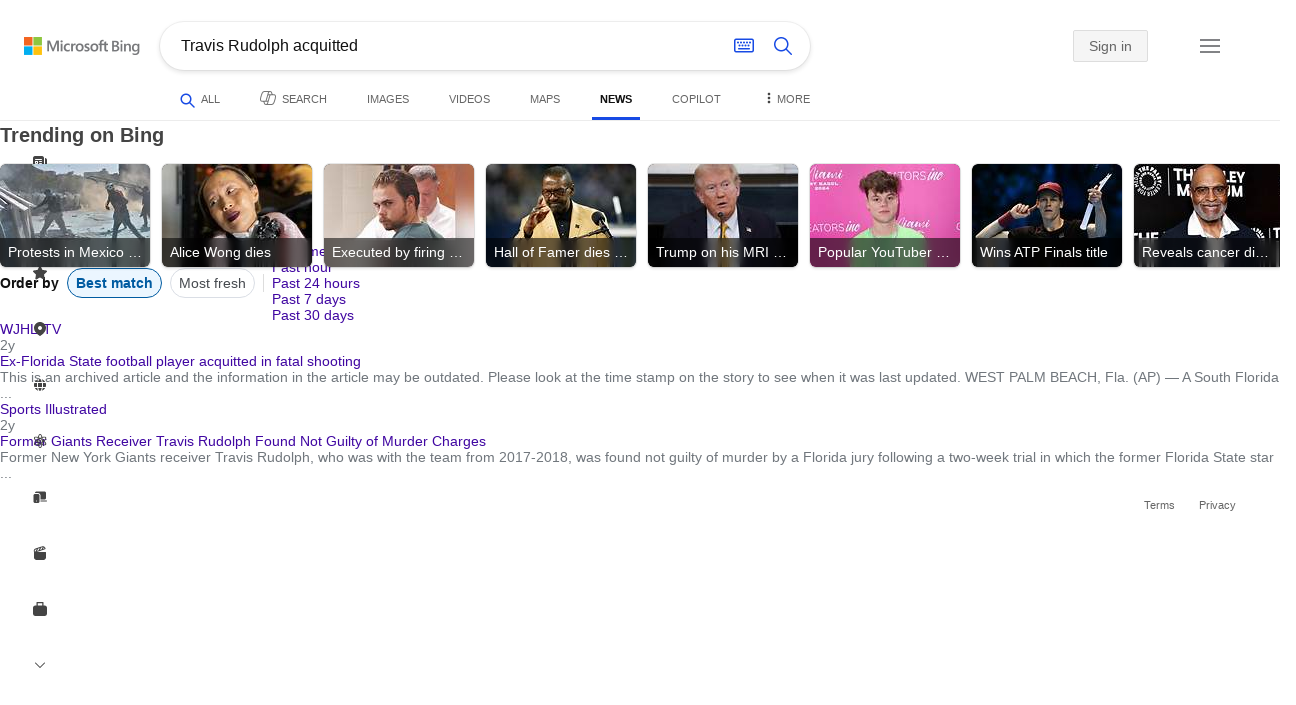

--- FILE ---
content_type: text/html; charset=utf-8
request_url: https://insertmedia.bing.office.net/news/topicview?q=Travis+Rudolph+acquitted&filters=tnTID%3D%22C64D6841-18A3-4086-98B1-B03A4D964656%22+tnVersion%3D%225136341%22+Segment%3D%22popularnow.carousel%22+tnCol%3D%2221%22+tnOrder%3D%224a067c14-fb95-4db2-a4fa-e549b535d057%22&nvaug=%5BNewsVertical+topicviewtype%3D%222%22%5D&form=NWBTTC
body_size: 106949
content:
<!DOCTYPE html><html dir="ltr" lang="en" xml:lang="en" xmlns="http://www.w3.org/1999/xhtml" xmlns:Web="http://schemas.live.com/Web/"><script type="text/javascript" nonce="sAaPI/YFszUrK4r4HtBs0QYer4KJWdp/wpTYYM17UL0=" >//<![CDATA[
si_ST=new Date
//]]></script><head><!--pc--><title>Travis Rudolph acquitted - Search News</title><meta name="viewport" content="width=device-width, initial-scale=1.0, minimum-scale=1.0" /><meta content="News from world, national, and local news sources, organized to give you in-depth news coverage of sports, entertainment, business, politics, weather, and more." name="description" /><meta name="google-site-verification" content="VzfM4za4H11_86chQrBcWeQ3ezt9R_7Hm4_L3pgjExw" /><meta content="noindex" name="robots" /><meta content="text/html; charset=utf-8" http-equiv="content-type" /><meta name="referrer" content="origin-when-cross-origin" /><link rel="icon"
                      href="/sa/simg/favicon-trans-bg-blue-mg.ico" /><script type="text/javascript" nonce="sAaPI/YFszUrK4r4HtBs0QYer4KJWdp/wpTYYM17UL0=">//<![CDATA[
_G={Region:"US",Lang:"en-US",ST:(typeof si_ST!=='undefined'?si_ST:new Date),Mkt:"en-US",RevIpCC:"us",RTL:false,Ver:"47",IG:"1A016BFE6A5C4C0F9CC24FAE59EDAB54",EventID:"691a851f28a24170a616d5635967b8ce",MN:"SERP",V:"web",P:"SERP",DA:"CHIE01",CID:"391A9791EF616AA72AC08136EEE76BA9",SUIH:"rbcvhmkZmp3YcJISnxyCqQ",adc:"b_ad",EF:{cookss:1,bmcov:1,crossdomainfix:1,bmasynctrigger:1,bmasynctrigger3:1,getslctspt:1,newtabsloppyclick:1,chevroncheckmousemove:1,sharepreview:1,shareoutimage:1,sharefixreadnum:1,clickbackRSFlare:1,clickbackRSAfterOnP1:1,clickbackRSonTopW:1,clickbackRSonAdAlgo:1,enableClickbackRSInTab:1,isClickbackRSInTab:1,sharepreviewthumbnailid:1,shareencodefix:1,chatskip2content:1,fablogfix:1,uaclickbackas:1,uaasnodisappear:1,hoverlinkoriginal:1,clearuspreo:1,fixTypeToSearchIssueFlare:1,webcsco:1,bmbu:1},gpUrl:"\/fd\/ls\/GLinkPing.aspx?",Salt:"CfDJ8BJecyNyfxpMtsfDoM3OqQsx2688pmZzdqaGIz-p-dcfA5WAWbzIrSXRanK_RorkO1SAsLgCdrRUOWHGHI3hRwZYteIxc9RMojOoVeIFlABMsYdPgq4fy6KBc36yuE7SZ0Um0E1qMilQ5epYtRuZALTeVZoRUsbmrn-TjImMgXKL_lf6VyawwQKR0OUEajlw7g" }; _G.lsUrl="/fd/ls/l?IG="+_G.IG+"&CID="+_G.CID ;curUrl="https:\/\/insertmedia.bing.office.net\/news\/topicview";_G.EnableCompression=true;_G.XLSC="\/web\/xlsc.aspx"; _G.XLS="\/web\/xls.aspx"; _G.XLSM="\/threshold\/xls.aspx";_G.XLSOvr=8;_G.XLSThrottle=500;_G.XLSNoFlush=true; _G.DirectLogFlight=3; function directLog(d,g,f){if(window.Log&&Log.DirectLog){Log.DirectLog(d,g,f);}else if (window.sj_gx){var x=sj_gx();x.open('GET',_G.lsUrl+"&Type=Event.ClientInst&DATA="+d+"&dl=4");x.send()}}; _G.LSP = "/fd/ls/lsp.aspx?dl=3";_G.DLPState = 1;function si_T(a){var ig='';if(!(a.length>2&&a.substring(0,3)==="IG=")){ig='IG='+_G.IG;}if(document.images){_G.GPImg=new Image;_G.GPImg.src=_G.gpUrl+ig+'&CID='+_G.CID+'&'+a;}return true;}_G.BAT="0";_G.NTT="600000";_G.CTT="3000";_G.BNFN="Default";_G.LG="160";_G.CBRSHT="400";_G.CBRSHTAM="400";;_G.InpOpt=true;;_G.EnableRMSINPOpt=true;;
//]]></script><style type="text/css">#b_header #id_h{content-visibility:hidden}#b_results>.b_ans:not(.b_top):nth-child(n+5) .rqnaContainerwithfeedback #df_listaa{content-visibility:auto;contain-intrinsic-size:648px 205px}#b_results>.b_algo:not(.b_algoBorder):nth-child(n+5)>h2{content-visibility:auto;contain-intrinsic-size:608px 24px}#b_results>.b_algo:not(.b_algoBorder):nth-child(n+5) .b_caption:not(.b_rich):not(.b_capmedia):not(.b_snippetgobig):not(.rebateContent){content-visibility:auto;contain-intrinsic-size:608px 65px}#b_results>.b_algo:not(.b_algoBorder):nth-child(n+5) .b_caption.b_rich .captionMediaCard .wide_wideAlgo{content-visibility:auto;contain-intrinsic-size:370px 120px}#b_results>.b_algo:not(.b_algoBorder):nth-child(n+5) .scs_icn{content-visibility:auto}#b_results>.b_ans:nth-child(n+7) .b_rs:not(.pageRecoContainer){content-visibility:auto;contain-intrinsic-size:608px 296px}#b_results>.b_ans:nth-child(n+7) .b_rs:not(.pageRecoContainer) .b_rsv3{padding-bottom:1px}#b_results>.b_pag{content-visibility:auto;contain-intrinsic-size:628px 45px}#b_footer>#b_footerItems{content-visibility:auto;contain-intrinsic-size:1px 24px}.cnt_vis_hid{content-visibility:hidden}.sw_ddbl:after,.sw_ddbk:after,.sw_ddw:after,.sw_ddgy:after,.sw_ddgn:after,.sw_st:after,.sw_sth:after,.sw_ste:after,.sw_st2:after,.sw_sth2:after,.sw_plus:after,.sw_minus:after,.sw_tpcg:after,.sw_tpcbl:after,.sw_tpcw:after,.sw_tpcbk:after,.sw_close:after,.sb_pagN:after,.sb_pagP:after,.sw_up:after,.sw_down:after,.b_expandToggle:after,.b_fLogo:after,.b_cm:after,.sw_lpoi:after{position:relative}.sw_ddbl:after,.sw_ddbk:after,.sw_ddw:after,.sw_ddgy:after,.sw_ddgn:after,.sw_st:after,.sw_sth:after,.sw_ste:after,.sw_st2:after,.sw_sth2:after,.sw_plus:after,.sw_minus:after,.sw_tpcg:after,.sw_tpcbl:after,.sw_tpcw:after,.sw_tpcbk:after,.sw_close:after,.sb_pagN:after,.sb_pagP:after,.sw_up:after,.sw_down:after,.b_expandToggle:after,.b_fLogo:after,.b_cm:after,.sw_lpoi:after{content:url(/rp/kAwiv9gc4HPfHSU3xUQp2Xqm5wA.png)}.sw_ddbl,.sw_ddbk,.sw_ddw,.sw_ddgy,.sw_ddgn,.sw_st,.sw_sth,.sw_ste,.sw_st2,.sw_sth2,.sw_plus,.sw_minus,.sw_tpcg,.sw_tpcbl,.sw_tpcw,.sb_clrhov,.sb_pagN,.sb_pagP,.sw_up,.sw_down,.b_expandToggle,.b_fLogo,.b_cm,.sw_lpoi{display:inline-block;position:relative;overflow:hidden;direction:ltr}.sw_ddbl:after,.sw_ddbk:after,.sw_ddw:after,.sw_ddgy:after,.sw_ddgn:after,.sw_st:after,.sw_sth:after,.sw_ste:after,.sw_st2:after,.sw_plus:after,.sw_minus:after,.sw_tpcg:after,.sw_tpcbl:after,.sw_tpcw:after,.sw_tpcbk:after,.sb_pagN:after,.sb_pagP:after,.sw_up:after,.sw_down:after,.b_expandToggle:after,.b_fLogo:after,.b_cm:after,.sw_lpoi:after{display:inline-block;transform:scale(.5)}.sw_up:after{display:inline-block;transform:scale(.5,-.5) translateY(-20px)}.sw_sth2:after{display:inline-block;transform:scale(-.5,.5) translateX(56px)}.sw_tpcg,.b_expandToggle,.b_fLogo{display:block}.b_searchbox{padding-right:0}.sw_st,.sw_sth,.sw_ste,.sw_st2,.sw_sth2{height:12px;width:12px}.sw_st:after{transform-origin:-68px -40px}.sw_st2:after{transform-origin:-124px -40px}.sw_sth:after{transform-origin:-152px -40px}.sw_sth2:after{transform-origin:40px -68px}.sw_ste:after{transform-origin:-96px -40px}.sw_ddbl,.sw_ddbk,.sw_ddw,.sw_ddgy,.sw_ddgn{height:4px;width:7px}.sw_ddbl:after,.sw_ddbk:after,.sw_ddw:after,.sw_ddgy:after{transform-origin:-180px -52px}.sw_ddgn:after{transform-origin:-180px -40px}.sw_tpcg,.sw_tpcbl,.sw_tpcw,.sw_tpcbk{height:12px;width:12px}.sw_tpcg:after,.sw_tpcbl:after,.sw_tpcw:after,.sw_tpcbk:after{transform-origin:-218px -40px}.sw_plus{height:8px;width:8px}.sw_plus:after{transform-origin:-198px -40px}.sb_pagP,.sb_pagN{height:40px;width:40px}.shop_page .sb_pagP:after,.bf_wrapper .sb_pagP:after,b_fpage .sb_pagP:after{transform-origin:-430px 0}.shop_page .sb_pagP:hover:after,.shop_page .sb_pagP:active:after,.shop_page .sb_pagP:focus:after,.bf_wrapper .sb_pagP:hover:after,.bf_wrapper .sb_pagP:active:after,.bf_wrapper .sb_pagP:focus:after,.b_fpage .sb_pagP:hover:after,.b_fpage .sb_pagP:active:after,.b_fpage .sb_pagP:focus:after{transform-origin:-514px 0}.shop_page .sb_pagN:after,.bf_wrapper .sb_pagN:after,.b_fpage .sb_pagN:after{transform-origin:-430px 0}.shop_page .sb_pagN:hover:after,.shop_page .sb_pagN:active:after,.shop_page .sb_pagN:focus:after,.bf_wrapper .sb_pagN:hover:after,.bf_wrapper .sb_pagN:active:after,.bf_wrapper .sb_pagN:focus:after,.b_fpage .sb_pagN:hover:after,.b_fpage .sb_pagN:active:after,.b_fpage .sb_pagN:focus:after{transform-origin:-514px 0}@media screen and (forced-colors:active){.sb_pagN:after,.sb_pagP:after{content:""}li.b_pag a.sb_pagN,li.b_pag a.sb_pagP{width:auto}li.b_pag a.b_roths{transform:rotate(0deg)}.b_pag .sw_next,.b_pag .sw_prev{display:block}}.b_expandToggle,.sw_up,.sw_down{height:10px;width:16px}.b_expandToggle:after,.sw_up:after,.sw_down:after{transform-origin:-348px 0}.b_active .b_expandToggle:after,.sw_up:after{transform-origin:-348px 0}.b_icon{width:20px;height:20px;z-index:0}.b_cm{height:10px;width:12px}.b_cm:after{transform-origin:-152px -68px}.sw_lpoi{height:12px;width:8px}.sw_lpoi:after{transform-origin:-48px -40px}.b_pag .b_roths{transform:rotate(180deg)}z{a:1}z{a:1}html,body #b_results .b_no{background-color:#fff}#b_results>li a{color:#4007a2}#b_results>li a:visited{color:#4007a2}#b_results>li{background-color:#fff}.ccmc{background-color:#ccc}.ccmc:active{background-color:#36b}#b_tween .b_selected,div.b_dropdown .b_selected,#b_tween a.ftrH.b_selected:hover{background:#e1e0df}#b_tween .b_toggle:hover,#b_tween .ftrH:hover{background:#f2f2f2}.b_scroll{background:#999;border-color:#999}.b_scroll:hover{background:#4d4d4d}.b_dropdown{background-color:#fff;border-color:#e5e5e5}.ctxt,select,input[type="text"]{color:#444;border-color:#ddd}.b_dark select{background-color:#292827}.ccal{border-color:#ddd}.ccal:hover,.ctxt:hover,select:hover,input[type="text"]:hover{box-shadow:0 1px 2px 0 rgba(0,0,0,.1)}.b_dark select:hover{background-color:#292827}.ctxt:focus,select:focus,input[type="text"]:focus{color:#444;border-color:#919191;box-shadow:0 1px 2px 0 rgba(0,0,0,.1)}.ccal input[type="text"],.ccal input[type="text"]:hover,.ccal input[type="text"]:focus{color:#444}.ccal.ccal_rfs input[type="text"],.ccal.ccal_rfs input[type="text"]:hover,.ccal.ccal_rfs input[type="text"]:focus{color:#666}label{color:#767676}#b_results ::placeholder{color:#767676;opacity:1}#b_results :-ms-input-placeholder{color:#767676}#b_results ::-webkit-input-placeholder{color:#767676}#b_results input[type="text"]:disabled{color:#ccc}a,#b_tween a:visited,#b_results .b_no a{color:#4007a2}a:visited,#b_results>li a:visited{color:#4007a2}.trgr_icon .c_tlbxTrgIcn.sw_css{border-color:#444 transparent}.b_posText{color:#006d21}.b_negText{color:#c80000}#b_context .b_entityTitle,#b_results .b_entityTitle{color:#444}#b_context .b_entitySubTitle,#b_results .b_entitySubTitle{color:#767676}body,.b_promoteText,#b_tween a.ftrH:hover,.b_expando,.b_expando h2,.b_expando h3,.b_expando h4,.b_expando .b_defaultText,.b_active a,.b_active a:visited,.b_active a:hover,#b_results>.b_pag a,#b_results .b_no,#b_content a.cbl:visited,#b_content a.cbl{color:#71777d}#b_tween,#b_tween a.ftrH{color:#70757a}.b_top,.b_top .b_promoteText{color:#444}.b_alert,.sb_alert,.b_pAlt,#b_results .b_no .b_alert,#b_results .b_no .sb_alert,#b_results .b_no .b_pAlt{color:#d90026}#b_results .b_alert,#b_results .sb_alert,#b_results .b_pAlt{color:#d90026}.b_demoteText,.b_secondaryText,.b_attribution,.b_factrow,.b_focusLabel,.b_footnote,.b_ad .b_adlabel,#b_tween .b_dropdown a,.b_expando .b_subModule,.b_expando .b_suppModule,.b_algo .b_vList td{color:#767676}.b_algo .b_factrow{color:#767676}.b_caption,.snippet{color:#71777d}.b_top .b_caption{color:inherit}.ciot{background-color:#000}#b_context .b_subModule,#b_results .b_subModule,.overlay-container .b_subModule{border-bottom:1px solid #ececec}#b_context .b_sideBleed:last-child .b_subModule,#b_results .b_sideBleed:last-child .b_subModule,.overlay-container .b_sideBleed:last-child .b_subModule{border-bottom:0}.b_subModule h2{color:#111}.c_tlbx,.c_tlbxIS{border-color:#999;background:#fff}.sw_poi{color:#fff}.sw_poia{color:#fff}.sc_errorArea>.sc_error,.sc_errorArea>.sc_error h1,.sc_errorArea>.sc_error h3{color:#71777d}.sc_errorArea font[color=red]{color:#d90026!important}.b_caption p strong,.b_caption .b_factrow strong,.b_secondaryText strong{color:#767676}.b_belowcaption .b_secondaryText{color:#767676!important}#b_context .b_ans,#b_rrat_cont .b_ans,#b_context #wpc_ag,#b_rrat_cont #wpc_ag{background-color:#fff}#b_context .b_posText,#b_rrat_cont .b_posText,.b_expando .b_posText{color:#006d21}#b_context .b_negText,#b_rrat_cont .b_negText,.b_expando .b_negText{color:#c80000}#b_context,#b_rrat_cont,#b_context .wpc_rifacts,#b_rrat_cont .wpc_rifacts,#b_context .b_defaultText,#b_rrat_cont .b_defaultText{color:#71777d}#b_context .b_alert,#b_rrat_cont .b_alert,#b_context .sb_alert,#b_rrat_cont .sb_alert,#b_context .b_pAlt,#b_rrat_cont .b_pAlt{color:#d90026}#b_content .b_lowFocusLink a,#b_context .b_secondaryText,#b_rrat_cont .b_secondaryText,#b_context .b_attribution,#b_rrat_cont .b_attribution,#b_context .b_factrow,#b_rrat_cont .b_factrow,#b_context .b_footnote,#b_rrat_cont .b_footnote,#b_context .b_ad .b_adlabel,#b_rrat_cont .b_ad .b_adlabel,.b_expando .b_secondaryText,.b_expando .b_attribution,.b_expando .b_factrow,.b_expando .b_footnote,#b_tween .b_nonselectable{color:#767676}#b_context .b_footnote a,#b_rrat_cont .b_footnote a,.b_promtext{color:#111}#b_context .b_pointer.b_mhdr:hover .b_secondaryText,#b_rrat_cont .b_pointer.b_mhdr:hover .b_secondaryText{color:#36b}z{a:1}.b_footer{background-color:transparent}.b_footer,.b_footer a,.b_footer a:visited{color:#666}#b_results>.b_ad a{color:#4007a2}#b_results>.b_ad a:visited{color:#4007a2}#b_context>li.b_ad,#b_rrat_cont>li.b_ad{color:#71777d;background-color:#fff}#b_context>li.b_ad a,#b_rrat_cont>li.b_ad a{color:#4007a2}#b_context>li.b_ad a:visited,#b_rrat_cont>li.b_ad a:visited{color:#4007a2}.b_ad .b_caption p strong,.b_ad .b_caption .b_factrow strong,.b_ad .b_secondaryText strong{color:#767676}cite,#b_results cite.sb_crmb a,#b_results cite a.sb_metalink,#b_results .b_adurl cite a,#bk_wr_container cite a{color:#444}.b_ad cite,.b_ad cite a{color:#006d21}#b_context cite,#b_rrat_cont cite,#b_context cite a,#b_rrat_cont cite a,.b_expando cite,.b_expando cite a{color:#444}.b_button:hover,.b_button:visited,.b_hlButton,.b_hlButton:hover,.b_hlButton:visited,.b_foregroundText,.ciot{color:#fff}.b_button:hover,.b_hlButton{background-color:#0072c5}.b_button:active,.b_hlButton:active{background-color:#333}.b_hlButton:hover{background-color:#106ebe}.b_border,.b_button,.b_hlButton{border-color:#ccc}#b_results>.b_pag{background-color:transparent}#b_results>.b_pag a:hover{background-color:#f4f4f4}#b_results>.b_pag .sb_pagS_bp:hover{background-color:#fff}#b_results>.b_pag a.sb_pagP:hover,#b_results>.b_pag a.sb_pagN:hover{background-color:inherit}#b_results>.b_pag .sb_pagS_bp{color:#111}.b_pag a{border:3px solid transparent}.b_pag a.sb_bp{border:0;border-bottom:3px solid transparent}.b_pag .sb_pagS,.b_pag a.sb_pagS_bp{border-color:var(--bing-smtc-foreground-content-neutral-secondary-alt)}z{a:1}z{a:1}#b_results>.b_ad{color:#71777d;background-color:#f9fcf7}#b_results,#b_results .b_defaultText,#b_results>.b_pag a:hover,#b_tween .b_selected,#b_tween a.ftrH.b_selected,#b_tween a.ftrH.b_selected:hover,#b_tween .b_toggle:hover,#b_tween .b_highlighted,#hlcchcxmn label{color:#71777d}html,body,h1,h2,h3,h4,h5,h6,p,img,ol,ul,li,form,table,tr,th,td,blockquote{border:0;border-collapse:collapse;border-spacing:0;list-style:none;margin:0;padding:0}html{overflow-y:scroll}#b_content{clear:both;min-height:316px;padding:41px 0 20px 160px}#b_pole{margin:-25px 0 15px -160px;padding-left:180px}#b_tween~#b_pole{margin-top:3px}.b_underSearchbox~#b_pole{margin-top:0}#b_context,#b_rrat_cont{margin:0 0 0 60px;padding:0 20px}#b_context .b_ans,#b_rrat_cont .b_ans,.b_expando .b_ans,#b_context .b_ad,#b_rrat_cont .b_ad,.b_card{margin:0 -20px}#b_context .b_ans,#b_rrat_cont .b_ans,.b_expando .b_ans{padding:10px 20px 0}#b_context .b_ad,#b_rrat_cont .b_ad{padding:10px 20px}.b_card{padding:15px 20px}#b_results,#b_context,#b_rrat_cont,#b_tween>span,.b_hList>li,.c_tlbxTrg,.b_hPanel>span,.ccal .ccali,.b_footerRight,.b_hPanel .b_xlText,.b_hPanel .cico,.b_moreLink,.b_label+.b_hList,.lc_bks,.lc_bkl,.fiw,.csrc,.b_footnote .cico,.b_algo .b_title H2,.b_algo .b_title>div,.b_algo .b_title .b_suffix>div,h3{display:inline-block}.b_pointer{cursor:pointer}label,.b_ad .b_adlabel,.c_tlbxTrgIcn{display:block}#b_tween{margin-top:-28px;padding-bottom:0}.b_underSearchbox~#b_tween{margin-top:-2px}#b_tween,#b_tween .ftrH{height:30px}#b_tween>span{padding-right:25px}#b_results>li{margin:0 0 2px}#b_results>li,#b_results>.b_ad{padding:10px 20px}#b_results>.b_ans{padding:12px 20px 0}#b_results>.b_algo{padding:12px 20px 0}#b_results>li .b_fullb{margin-left:-20px;margin-right:-20px}#b_results>.b_ad{padding-right:18px;border-right:2px solid #e5e5e5}#b_results>li:first-child,#b_results>li:first-child.b_bfb_mainline.b_ans:empty+li:not(.b_ans.b_topborder){padding-top:10px}#b_results>.b_pag{padding:18px 0 40px 20px}#b_results>.si_pp,.sb_hbop,.b_hide,.ttl,#sw_tfbb,.sw_next,.sw_prev,#id_d,.b_hidden img{display:none}.b_hidden{visibility:hidden}#b_context .b_ans,#b_rrat_cont .b_ans,.b_expando .b_ans{margin-bottom:5px}#b_context .b_ad,#b_rrat_cont .b_ad{margin-bottom:5px}main,aside,.b_inlineList li,.b_inlineList div,.b_factrow li{display:inline}.b_footerRight,td,th,#b_context,#b_rrat_cont,.b_hList>li{vertical-align:top}.b_footer{width:100%;padding:12px 0}.c_tlbxTrg{width:15px;height:14px;margin:-1px 6px -3px 2px}.c_tlbxTrgIcn{margin:4px 0 2px 3px}.c_tlbx{position:absolute;z-index:6;border:1px solid;padding:10px}.c_tlbxIS{border-bottom:1px solid}.b_gridList ul:first-child,.b_vlist2col ul:first-child{margin:0 20px 0 0}.b_gridList li,.b_vlist2col li{padding:0 0 10px}.b_vlist2col.b_deep li{padding:0 0 10px}.b_overhangR .b_vlist2col ul:first-child{margin:0 15px 0 0}.b_overhangR .b_vlist2col ul{width:180px}.b_deep p{height:33px}#b_context .b_ad .b_adlabel,#b_rrat_cont .b_ad .b_adlabel,#b_content .b_expanderControl .sw_plus,.sc_rf form,form.sc_rf,.b_lBMargin{margin-bottom:10px}.b_ad li,#b_results .b_ad .b_adlabel{margin-bottom:8px}.b_ad li:last-child{margin-bottom:0}.b_ad li li,.b_ad li li:last-child{margin:0}#b_results .b_ad .b_vlist2col,#b_results .b_ad .b_factrow,#b_results .b_ad .b_bcfactrow{margin-top:-6px}#b_results .b_ad .sb_adRA .b_vlist2col{padding-left:0}.sx_ci{border:1px solid #e5e5e5;margin-top:3px;width:80px;height:60px}.b_favicon{margin:0 .5em 0 0}.b_imagePair:after,.b_vlist2col:after,.b_gridList:after{clear:left}.b_imagePair.reverse:after,.b_overhangR:after{clear:right}.b_clear,#b_results>li:after,.b_clearfix:after{clear:both}#b_results>li:after,.b_clearfix:after,.b_imagePair:after,.b_vlist2col:after,.b_gridList:after,.b_overhangR:after{content:'.';display:block;height:0;visibility:hidden}.b_vlist2col ul,.b_gridList ul,.b_float,.b_footer,.b_float_img,.b_pag li,.b_mhdr h2{float:left}.b_floatR_img,.b_floatR,.wr_tc{float:right}.b_overflow,.b_hList li,.b_1linetrunc,.b_deep p,.b_imageOverlayWrapper{overflow:hidden}.b_ansImage{padding:2px 10px 0 0}.b_creditedImg img,.b_creditedImg .cico{padding-bottom:1px}h4,.sa_uc>.b_vList>li>table td,.b_smBottom,#b_context .b_ad h2,#b_rrat_cont .b_ad h2,.b_attribution,.b_secondaryFocus,.b_focusTextLarge,.b_focusTextMedium,.b_focusTextSmall,.b_focusTextExtraSmall,.b_snippet{padding-bottom:2px}.b_factrow{padding-bottom:2px}h2,.b_focusLabel,label{padding-bottom:3px}.b_vPanel .b_vPanel>div,.b_vList .b_vPanel>div{padding-bottom:5px}.b_dataList li,.b_mBottom{padding-bottom:5px}.b_lBottom,.b_entitySubTitle{padding-bottom:12px}#b_context .b_subModule h2,#b_rrat_cont .b_subModule h2,#b_results .b_subModule h2{padding-bottom:16px}#b_results .sp_recourse.b_lBottom,.b_caption,.b_moreLink,.b_footnote,.b_hList>li,#b_context h2,#b_rrat_cont h2,#b_context h2.b_entityTitle,#b_rrat_cont h2.b_entityTitle,#b_results .b_ad .b_factrow,#b_results .b_ad .b_bcfactrow,.overlay-container .b_subModule h2,.b_expando h2,.b_no h1,.b_no h4,.b_no li,.b_prominentFocusLabel,.ht_module,.b_locStr{padding-bottom:10px}.b_vPanel>div,.b_vList>li{padding-bottom:10px}#b_results .b_ans>.b_factrow:last-child{padding-bottom:10px}.b_vList .b_hList>li,.b_vPanel .b_hList>li,#b_content .ht_module h2,.b_vList .b_float_img,.b_creditedImg .b_footnote,.b_creditedImg .cico img,#b_results>.b_ad,.b_suppModule .b_mhdr,.b_vList>li>.tab-container,.b_vPanel>div>.tab-container,.b_ad .b_deep h3,#b_content .b_float_img_nbp{padding-bottom:0}.b_caption .b_factrow:last-child,#b_results .b_caption .b_factrow:last-child,.b_caption>.b_dataList:last-child li:last-child,.b_caption .b_moreLink:last-child,.b_vList .b_moreLink:last-child,.b_vList .b_factrow:last-child,.b_hList .b_factrow:last-child,.b_vPanel .b_factrow:last-child,.b_caption .b_attribution:last-child,.b_vList .b_attribution:last-child,.b_hList .b_attribution:last-child,.b_vPanel .b_attribution:last-child,.b_vList>li>table:last-child tr:last-child td,.b_vPanel>div>table:last-child tr:last-child td,.b_vList .b_focusLabel:last-child,.b_vPanel .b_focusLabel:last-child,.b_vList .b_prominentFocusLabel:last-child,.b_vPanel .b_prominentFocusLabel:last-child,.b_vList .b_secondaryFocus:last-child,.b_vPanel .b_secondaryFocus:last-child,.b_vList .b_focusTextExtraSmall:last-child,.b_vPanel .b_focusTextExtraSmall:last-child,.b_vList .b_focusTextSmall:last-child,.b_vPanel .b_focusTextSmall:last-child,.b_vList .b_focusTextMedium:last-child,.b_vPanel .b_focusTextMedium:last-child,.b_vList .b_focusTextLarge:last-child,.b_vPanel .b_focusTextLarge:last-child,.b_vList h4:last-child,.b_vPanel h4:last-child,.b_vPanel .b_caption:last-child,.b_vPanel .b_vList:last-child>li:last-child,.b_vPanel .b_footnote:last-child{padding-bottom:0}.b_vList .b_vPanel,.b_vPanel .b_vPanel{margin-bottom:-5px}.b_hList .b_vList,.b_hList .b_vPanel{margin-bottom:-10px}.ht_module .sc_rf form.lc_bk,.b_mBMargin,.wpcbcc{margin-bottom:5px}#b_results .b_no{margin:0 0 80px}.b_rich{padding-top:3px}h2+.b_rich{padding-top:2px}.b_algo .b_attribution img{vertical-align:text-bottom}.b_smLeft{padding-left:2px}.b_lLeft,.b_floatR_img,.b_suffix,.b_footnote .cico{padding-left:10px}.wr_tc,.b_xlLeft,.b_deep,#b_results .b_ad .b_vlist2col,#b_tween{padding-left:20px}h2 .b_secondaryText{margin-left:5px}.b_hList.b_imgStrip>li{padding-right:1px}.b_smRight{padding-right:2px}.fiw,.lc_bkl,.b_mRight,.b_label,.csrc{padding-right:4px}.b_lRight,.b_imgStrip .imgData,.b_underSearchbox .b_label{padding-right:10px}.b_hPanel>span,.b_hList>li{padding-right:10px}.b_hPanel.wide>span,.b_xlRight{padding-right:20px}.b_hList.b_imgStrip>li:last-child,.b_hList>li:last-child,.b_hPanel>span:last-child,td:last-child,th:last-child,#b_tween>span:last-child{padding-right:0}.b_twoColumn>div:first-child{padding-right:30px}.b_overhangR{margin-right:-30px;padding-right:150px}.wr_tc{margin-right:-150px}.wr_et{margin-right:-120px}.b_tbl{margin-right:-10px}.b_border,.b_button,.b_hlButton,.b_scroll,.b_dropdown{border-width:1px;border-style:solid}.b_button,.b_hlButton{line-height:30px;text-decoration:none;text-align:center;cursor:pointer;padding:0 15px;min-width:50px}.lc_bks .cbtn{margin-top:15px}#b_context .b_subModule,#b_rrat_cont .b_subModule,#b_results .b_subModule,.b_expando .b_subModule{padding:0 19px 0 19px;margin-bottom:16px}#b_context .b_subModule .b_lBottom.lo_im_ov,#b_rrat_cont .b_subModule .b_lBottom.lo_im_ov{padding-bottom:0;margin-bottom:12px}.overlay-container .b_subModule{padding-bottom:0;margin-bottom:16px}#b_context .b_sideBleed:last-child .b_subModule,#b_rrat_cont .b_sideBleed:last-child .b_subModule,#b_results .b_sideBleed:last-child .b_subModule,.b_subModule .b_subModule:last-child{margin-bottom:0}.b_dropdown{position:absolute;z-index:6}.b_scroll{position:relative;top:0;width:5px;height:20px}.b_pag a{display:block;min-width:34px;margin-right:10px;text-align:center;height:34px;line-height:34px}.b_pag a.sb_bp{min-width:40px;margin-right:20px;height:37px;line-height:42px}.b_pag .b_widePag{margin-right:28px}.b_pag a.sb_pagN,.b_pag a.sb_pagP{min-width:0;height:30px;width:30px;border:0;margin-top:5px;padding:1px}.b_pag a.sb_pagN_bp,.b_pag a.sb_pagP_bp{height:40px;width:40px;margin-top:0}.b_pag .sw_prev,.b_pag .sw_next{margin:2px}.b_mhdr{margin:-15px 0 -5px;padding:15px 0 5px}.b_mhdr .sw_up,.b_mhdr .sw_down{margin-top:10px}.b_mhdr .b_moreLink,.b_mhdr .b_secondaryText{margin-top:6px}.b_vPanel .sc_rf form,.b_suppModule .b_mhdr{margin-bottom:0}.b_rTxt{text-align:right}.b_cTxt{text-align:center}.b_jTxt{text-align:justify}table{width:100%;word-wrap:break-word}td,th,.b_float_img{padding:0 10px 10px 0}th{text-align:left}.sw_poi,.sw_poia{float:left;margin:-3px 5px 0 0;line-height:20px;text-align:center}.ctxt,select,input[type="text"]{outline:0;padding:0 11px;height:30px;border-width:1px;border-style:solid;border-radius:2px}.ctxt.b_focusTextMedium{padding:3px 11px 8px 11px;height:57px}.ctxt.b_outTextBox{border-top:4px solid #919191;padding:0 11px 8px 11px}.ctxt.b_outTextBox:focus{border-top-width:1px;padding-top:3px}select{padding:0 0 0 11px;height:32px}input.ctxt,.ccal input,.ccal .ccali,.b_favicon,.b_footnote .cico{vertical-align:middle}.ccal .ctxt,.ccal .ctxt:hover,.ccal .ctxt:focus,.ccal .ccali{background:none;border:0;box-shadow:none}.ccal{border-width:1px;border-style:solid}.ccal .ccali{height:30px}.ccal .ccalp{padding:5px 5px 0 5px}.b_underSearchbox{margin:-20px 20px 14px}.b_underSearchbox .b_hList>li{padding:0 8px 0 0}.b_compactSearch label{float:left;margin:7px 10px 0 0}.b_compactSearch input{margin-right:0;float:left}.b_compactSearch .cbtn{border-left:0}.b_footer table{width:520px;margin:15px 20px 0 120px}#b_footerItems ul{display:block}#b_footerItems li{display:inline;float:right}#b_footerItems span{margin-right:24px;margin-left:24px;float:right}#b_footerItems a{margin-right:24px;font-size:11px}#b_footerItems{line-height:24px;padding:0 20px 0 24px;font-size:11px}.b_footerRight{margin:13px 0 0 50px}.b_1linetrunc{text-overflow:ellipsis;white-space:nowrap}div.cico.b_capImg{margin-bottom:4px}.b_imageOverlayWrapper{margin:-20px 0 0;height:20px}.b_imageOverlay{color:#fff;background-color:#000;padding:5px}.ansP,.ansPF{padding-left:30px}.ansP .wpc_pin,.ansPF .wpc_pin{margin-left:-30px}#b_context .rssmgrp .b_subModule,#b_rrat_cont .rssmgrp .b_subModule,.overlay-container .rssmgrp .b_subModule{border-bottom:0}#b_context .b_entitySubTitle,#b_rrat_cont .b_entitySubTitle,#b_results .b_entityTP .b_entitySubTitle{margin-top:-9px}.b_entityTP .b_infocardTopR .b_floatR_img{padding-bottom:10px}.b_vmparent{display:-ms-flexbox;display:-webkit-flex;display:flexbox;display:-webkit-box;display:flex;align-items:center}.b_relative{position:relative}:root{--lgutter:160px;--lgutterrev:-160px;--polepadl:180px;--polepadl2:120px;--dtabpadl:170px;--rgutter:80px;--crleft:888px;--bminwidth:1320px}z{a:1}input,textarea,h4,h5{font:inherit;font-size:100%}body,.b_no h4,h2 .b_secondaryText,h2 .b_alert,.b_underSearchbox,#b_header{font:14px/normal "Arial",Helvetica,Sans-Serif}h1,h2,h3{font:13px/1.2em "Arial",Sans-Serif}h2{font-size:20px;line-height:28px}.sb_add h2{line-height:28px}h3,.b_no h1{font-size:18px;line-height:22px}cite{font-style:normal}.sb_alert a{font-style:italic}#b_content,#b_context,#b_rrat_cont,.b_expando{line-height:1.2em}cite,#b_context,#b_rrat_cont,.b_expando,#vidans2{word-wrap:break-word}#sa_ul li,.nowrap{white-space:nowrap}.b_footer{line-height:18px}.b_attribution,#b_content .b_attribution{font-size:16px;line-height:24px}#b_content main #b_results .b_algo cite{font-size:14px}.ba_title>h2+cite{font-size:16px;line-height:24px;padding-top:1px}.b_subModule h2{font-size:18px;line-height:22px}.b_smText,.b_footnote,.ciot{font-family:"Arial",Helvetica,Sans-Serif;font-size:11px;line-height:normal}.b_footnote{line-height:16px}.b_ad .b_adlabel,.b_ad .b_adlabel strong{font:12px/normal "Arial",Helvetica,Sans-Serif}.b_mText{font:16px/22px "Arial",Helvetica,Sans-Serif}.b_focusLabel{font:16px "Arial",Sans-Serif;line-height:20px}.b_secondaryFocus{font:13px "Arial",Helvetica,Sans-Serif;line-height:18px}.b_focusTextExtraSmall{font:18px "Arial",Sans-Serif;line-height:1.3em}h2.b_entityTitle,.b_prominentFocusLabel,.b_xlText{font-size:24px;font-family:"Arial",Sans-Serif;line-height:1.2em}h2.b_entityTitle{line-height:normal}.b_entitySubTitle{font-size:13px;line-height:18px}.b_focusTextSmall,.b_focusTextMedium,.b_focusTextLarge{font:400 28px "Arial",Sans-Serif}.b_focusTextMedium{font-size:40px;line-height:48px}.b_focusTextLarge{font-size:54px;line-height:64px}.b_focusTextSmall{font-size:28px;line-height:38px}h2.b_topTitle{font-size:20px;line-height:28px}.sb_add h2.b_topTitle{line-height:28px}strong,.b_active a,.b_no h4,.b_strong,.b_ad .b_adlabel strong,.cbl{font-weight:700}th,h2 strong,h3 strong{font-weight:normal}#b_tween{font-size:14px}#b_tween>span,#b_tween .ftrH{line-height:30px}.b_attribution cite{unicode-bidi:normal}a,.b_algoheader a:hover,.b_topbar a:hover,.b_pag a:hover,.cbtn:hover,.cbtn a:hover,.b_hlButton:hover,.ftrB a:hover,.b_algo:hover .b_vList h2 a,.b_algo:first-child:hover .b_vList h2 a,#b_header:hover~#b_content #b_pole~#b_results li:first-child.b_ad li:first-child h2 a,#b_header:hover~#b_content #b_pole~#b_topw li:first-child.b_ad li:first-child h2 a,#b_header:hover~#b_content #b_pole~#b_results li:first-child.b_algo h2 a,#b_header:hover~#b_content #b_topw~#b_results li:first-child.b_algo h2 a,#b_results>.b_ans:hover .ent_cnt h2>a,#b_results>.b_ans:hover .sp_requery h2>a,#b_results>.b_ans .b_rich>.b_vList>li:hover h5.b_lBMargin>a{text-decoration:none}a:hover,.b_algoheader a h2:hover,.b_algo:first-child:hover h2 a,.b_algo .b_underline a,.sb_add .b_underline a,#b_results>.b_ad li .sb_adTA:hover h2 a,#b_topw>.b_ad li .sb_adTA:hover h2 a,#b_header:hover~#b_content #b_results li:first-child.b_ad li:first-child div.sb_adTA h2 a,#b_header:hover~#b_content #b_topw li:first-child.b_ad li:first-child div.sb_adTA h2 a,#b_header:hover~#b_content #b_results li:first-child.b_algo h2 a,#b_results li.b_msg.b_canvas a:focus-visible{text-decoration:underline}z{a:1}z{a:1}#b_results>li.b_ans.b_topborder{padding:15px 19px 10px 19px;margin-bottom:12px;border-radius:6px;margin-top:0}#b_results>li.b_ans.b_topborder .bgtopgr{border-bottom-left-radius:6px;border-bottom-right-radius:6px}#b_results>li.b_ans.b_topborder .bgtopwh{border-radius:6px 6px 0 0}#b_results li.b_ans:not(.b_bfb_mainline:empty)~.b_topborder{margin-top:10px}#b_results li.b_ad~.b_ans.b_topborder{margin-top:12px}#b_results>li.b_ans.b_topborder.b_tophb{border:1px solid #ddd;box-shadow:none;padding:0}#b_results>li.b_ans.b_topborder,#b_results>li.b_ans.b_topborder.b_tophb.b_topshad{box-shadow:0 0 0 1px rgba(0,0,0,.05);border:0}.b_tophb .b_tophbh{padding:15px 19px 16px 19px}.b_tophb .b_tophbb{border-top:1px solid #ddd;padding:15px 19px 19px 19px}.b_topshad .b_tophbb{padding-bottom:10px}.b_tophb .b_tophbb.bgbtopnone{border-top:0}.b_tophb .bgtopwh{background-color:#fff}.b_tophb .bgtopgr{background-color:#f5f5f5}#b_results>.b_ad+.b_top{margin-top:0}.b_top .b_attribution+.b_rich,.b_top .b_factrow+.b_rich{padding-top:8px}.b_top .b_topTitle+.b_rich{padding-top:12px}.b_tHeader,.b_demoteText,.b_secondaryText,.b_attribution,.b_factrow,.b_focusLabel,.b_footnote,.b_ad .b_adlabel,#b_tween .b_dropdown a,.b_expando .b_subModule,.b_expando .b_suppModule,.b_algo .b_vList td,#b_content .b_lowFocusLink a,#b_context .b_secondaryText,#b_rrat_cont .b_secondaryText,#b_context .b_attribution,#b_rrat_cont .b_attribution,#b_context .b_factrow,#b_rrat_cont .b_factrow,#b_context .b_footnote,#b_rrat_cont .b_footnote,#b_context .b_ad .b_adlabel,#b_rrat_cont .b_ad .b_adlabel,.b_expando .b_secondaryText,.b_expando .b_attribution,.b_expando .b_factrow,.b_expando .b_footnote{color:#767676}.b_ad .b_secondaryText{color:var(--bing-smtc-foreground-content-neutral-tertiary)}#b_context .b_mhdr:hover .b_secondaryText,#b_rrat_cont .b_mhdr:hover .b_secondaryText,.b_expando .b_mhdr:hover .b_secondaryText{color:#001ba0}#b_results>.b_top .b_prominentFocusLabel,#b_results>.b_top .b_topTitle,#b_results>.b_top .b_focusTextExtraSmall,#b_results>.b_top .b_focusTextExtraSmall a,#b_results>.b_top .b_focusTextSmall,#b_results>.b_top .b_focusTextSmall a,#b_results>.b_top .b_focusTextMedium,#b_results>.b_top .b_focusTextMedium a,#b_results>.b_top .b_focusTextLarge,#b_results>.b_top .b_focusTextLarge a{color:#111}span.b_negText.b_focusTextExtraSmall{color:#c80000!important}span.b_posText.b_focusTextExtraSmall{color:#006d21!important}.b_top .b_focusTextExtraSmall a,.b_top .b_focusTextSmall a,.b_top .b_focusTextMedium a,.b_top .b_focusTextLarge a{text-decoration:none}#b_results>.b_top:hover .b_focusTextExtraSmall a,#b_results>.b_top:hover .b_focusTextSmall a,#b_results>.b_top:hover .b_focusTextMedium a,#b_results>.b_top:hover .b_focusTextLarge a{color:#001ba0}#b_results>.b_top .b_focusTextExtraSmall a:hover,#b_results>.b_top .b_focusTextSmall a:hover,#b_results>.b_top .b_focusTextMedium a:hover,#b_results>.b_top .b_focusTextLarge a:hover{text-decoration:underline}.fc_cal_holder table{font-size:11px}body .fc_cal_holder{border:1px solid #0072c5}body .fc_cal_holder .fc_cal_disabled{color:#767676}body .fc_cal_holder a:link,body .fc_cal_holder a:visited{color:#666}body .fc_cal_holder td,body .fc_cal_holder .fc_cal_disabled,body .fc_cal_holder .fc_cal_days td{width:20px;line-height:20px;padding:0 10px 10px 0}.fc_cal_holder tr td:first-child{padding-left:10px}.fc_cal_holder tr:last-child td{padding-bottom:15px}body .fc_cal_holder .fc_cal_days td{line-height:15px;color:#767676;background-color:#fff}body .fc_cal_holder a{padding:0}body .fc_cal_holder td a:hover,body .fc_cal_holder td a:active,body .fc_cal_holder td.fc_cal_current a:hover,body .fc_cal_holder td.fc_cal_current a:active{background-color:#eee;color:#666}body .fc_cal_holder .fc_cal_monthHolder+.fc_cal_monthHolder{border-left:1px solid #bfdcf0}body .fc_cal_holder .fc_cal_monthHolder{background-color:#fff;border:0;padding:15px 15px 10em 15px}body .fc_cal_holder th div{background-color:#fff;border:0;padding:0 0 15px;color:#666;text-align:center;font-size:13px}body .fc_cal_holder .fc_cal_current a{background-color:#001ba0}body .fc_cal_monthDec.fc_cal_monthChange,body .fc_cal_monthInc.fc_cal_monthChange{background:url(rms://rms:answers:SharedStaticAssets:navchevrons_topRefresh) no-repeat;width:8px;height:12px;background-position:0 -110px;font-size:0}body .fc_cal_monthDec.fc_cal_monthChange{background-position:0 -44px}body .fc_cal_holder .fc_cal_month_first .fc_cal_monthDec{margin:1px 0 0 15px}body .fc_cal_holder .fc_cal_month_last .fc_cal_monthInc{margin:1px 15px 0 0}#b_results .b_attribution,#b_context .b_attribution,#b_rrat_cont .b_attribution,#b_topw .b_wpt_top .b_attribution{line-height:22px}.b_deep,#b_results .b_caption,#b_results .b_snippet,#b_results .b_factrow,#b_results p,#b_context .b_caption,#b_rrat_cont .b_caption,#b_context .b_snippet,#b_rrat_cont .b_snippet,#b_context .b_factrow,#b_rrat_cont .b_factrow,#b_context p,#b_rrat_cont p,#b_topw .b_wpt_top .b_caption,#b_topw .b_wpt_top .b_snippet,#b_topw .b_wpt_top .b_factrow,#b_topw .b_wpt_top p,#snct{line-height:22px}#b_context .b_caption .b_factrow .csrc,#b_rrat_cont .b_caption .b_factrow .csrc{line-height:19px}#b_content .b_deep p{height:44px}#b_content .carousel p,#b_content .b_slideexp p,#b_content #lMapContainer p,#b_content .MicrosoftMap p,#b_content .rwrl p,#b_content .qna_body p,#bw-rqna p,#ecmp_relatedPh p,#na_cl p{line-height:inherit}#b_content .b_imgSetData p,#b_content .b_caption .b_slideexp p{line-height:18px}#b_results #lgb_info .b_factrow{padding-bottom:4px}#snct .imgbig .b_overflow>h4{line-height:normal}#b_results .b_attribution,#b_topw .b_wpt_top .b_attribution,.b_ad h2,.b_deep h3,#snct h4{padding-bottom:0}#b_results .b_attribution .cico,#b_topw .b_wpt_top .b_attribution .cico{border-radius:0}#b_results .b_algo .b_attribution,#b_results .sb_add .b_attribution,#b_topw .b_wpt_top .sb_add .b_attribution{padding:1px 0 0 0}.b_deep h3{line-height:1.2em}#b_results .b_factrow,#b_topw .b_wpt_top .b_factrow{padding-bottom:2px}.b_ans h2.b_topTitle.b_headerTitle{padding-bottom:3px}.b_ans h2.b_lBottom,.b_expando h2{padding-bottom:10px}.b_ans h2,.b_algo h2{padding-bottom:0}z{a:1}.b_ad li,#b_context>.b_ad>ul>li,#b_rrat_cont>.b_ad>ul>li,#b_dynRail>.b_ad>ul>li{margin-bottom:22px}#b_context .b_ad .b_caption,#b_rrat_cont .b_ad .b_caption{padding-bottom:4px}#b_content ol#b_results li.b_ad,#b_content ol#b_topw li.b_ad{padding-bottom:10px;margin-bottom:0}#b_results li.b_ad.b_adBottom{padding-top:11px}#b_topw>li.b_ad:first-child{padding-top:10px}#b_context .b_entityTP,#b_rrat_cont .b_entityTP{padding:9px 19px 4px 19px;margin:-10px -20px -6px -20px;width:100%;box-shadow:0 0 0 1px rgba(0,0,0,.05);border-radius:6px;background:#fff}#b_context .b_entityTP .irp,#b_rrat_cont .b_entityTP .irp{border-radius:6px 6px 0 0;overflow:hidden}.overlay-container .b_entityTP{padding:10px 20px 5px 20px}#b_context .b_ans:not(:first-child)>.b_entityTP,#b_rrat_cont .b_ans:not(:first-child)>.b_entityTP{margin-top:-16px}#b_context .b_ad:not(:last-child),#b_rrat_cont .b_ad:not(:last-child){padding-bottom:15px;border-bottom:1px solid #ebebeb}.b_expando .b_ans{padding-bottom:15px;border-bottom:1px solid #ececec}#b_context .b_ans:not(:last-child),#b_rrat_cont .b_ans:not(:last-child){padding-bottom:5px}#b_context .b_ans .b_entityTP,#b_rrat_cont .b_ans .b_entityTP{margin-bottom:20px}#b_content .b_algo .b_attribution cite strong{font-weight:normal}z{a:1}.b_scopebar li:hover:not(.b_active){border-bottom:3px solid #ccc}#b_header .scopebar_pipe{border-bottom:0}#b_header .b_scopebar li.b_nohov:hover{border-bottom:0}#b_results .b_lineclamp1,#b_context .b_lineclamp1{display:-webkit-box;-webkit-line-clamp:1;-webkit-box-orient:vertical;overflow:hidden;white-space:normal}#b_results .b_lineclamp2,#b_context .b_lineclamp2{display:-webkit-box;-webkit-line-clamp:2;-webkit-box-orient:vertical;overflow:hidden;white-space:normal}#b_results .b_lineclamp3,#b_context .b_lineclamp3{display:-webkit-box;-webkit-line-clamp:3;-webkit-box-orient:vertical;overflow:hidden;white-space:normal}#b_results .b_lineclamp4,#b_context .b_lineclamp4{display:-webkit-box;-webkit-line-clamp:4;-webkit-box-orient:vertical;overflow:hidden;white-space:normal}#b_results .b_lineclamp5,#b_context .b_lineclamp5{display:-webkit-box;-webkit-line-clamp:5;-webkit-box-orient:vertical;overflow:hidden;white-space:normal}#b_content{padding-bottom:0}z{a:1}.sw_close{display:inline-block;position:relative;overflow:hidden;direction:ltr;height:12px;width:12px}.sw_close:after{display:inline-block;transform:scale(.5);transform-origin:-218px -40px}.sw_meIc,.sw_spd,.idp_ham,.idp_wlid{position:relative;overflow:hidden;direction:ltr}.sw_meIc:after,.idp_ham:after,.idp_wlid:after{position:relative;transform:scale(.5);display:inline-block}.idp_ham{height:14px;width:20px;vertical-align:top;top:17px}.idp_ham:focus{outline-style:solid;outline-offset:5px}.idp_ham:after{transform-origin:-274px -40px}.idp_ham:hover:after,.idp_ham:active:after,.idp_ham:focus:after{transform-origin:-318px -40px}.idp_wlid,.sw_meIc{height:18px;width:18px}.idp_wlid:after{transform-origin:-48px 0}.rh_reedm .sw_meIc:after{transform-origin:-94px 0}.sw_meIc:after{transform-origin:-58px 0}.sw_spd:after{transform-origin:-362px -28px}.sw_meIc:after,.idp_ham:after,.idp_wlid:after{content:url(/rp/kAwiv9gc4HPfHSU3xUQp2Xqm5wA.png)}.b_searchboxForm,.sa_as .sa_drw{background-color:#fff}.b_searchboxForm .b_searchboxSubmit{background-color:#fff;border-color:#fff}.b_scopebar,.b_scopebar a,.b_scopebar a:visited,.id_button,.id_button:visited{color:#666}.b_scopebar .b_active a,.b_scopebar a:hover,.id_button:hover{color:#111}.b_idOpen a#id_l,a#id_rh.openfo{color:#333}#bepfo,#id_d{color:#333;background-color:#fff}.wpc_bub a{color:#4007a2}#sw_as{color:#444}.sa_tm strong{color:inherit}.sa_hv{background:#ececec}.sa_hd{color:inherit}#b_header{padding:22px 0 0 0;background-color:#fff}#b_header #sb_form,.b_logoArea,.b_logo,.b_searchboxForm,.id_button,.id_avatar,.idp_ham,.b_scopebar li,.b_scopebar a{display:inline-block}#b_header #sb_form{margin-right:10px}.b_searchbox{width:490px;margin:1px 0 1px 1px;padding:0 10px 0 19px;border:0;max-height:none;outline:0;box-sizing:border-box;height:44px;vertical-align:top;border-radius:6px;background-color:transparent}.b_searchboxSubmit{height:40px;width:40px;text-indent:-99em;border-width:0;border-style:solid;margin:3px 3px 3px 7px;background-position:-762px 0;transform:scale(.45)}#sw_as{width:auto;position:relative;z-index:6}.sa_as{position:absolute;width:100%}#sa_ul div.sa_tm,#sa_ul .sa_hd{margin-left:20px}#sw_as #sa_ul li.pp_tile{padding-left:20px}.sa_hd{padding-top:5px}.b_searchboxSubmit,.sa_sg{cursor:pointer}#sb_form_q::-webkit-search-cancel-button{display:none}#b_header .b_scopebar .b_active{border-color:#174ae4}#b_header #rh_animcrcl.serp.anim,#b_header .rwds_svg.serp circle{stroke:#174ae4}#b_header #rh_meter_heart path,#b_header #rh_animpath.serp.anim,#b_header .rh_reedm .rhfill.serp .medal,#b_header .rhlined.serp .medal{fill:#174ae4}.b_searchboxForm{box-shadow:0 0 0 1px rgba(0,0,0,.05),0 2px 4px 1px rgba(0,0,0,.09);border-radius:6px;border-left:1px solid transparent;border-right:0;border-top:1px solid transparent;border-bottom:1px solid transparent}.b_idOpen #id_d,#bepfo,#id_hbfo.slide_down{box-shadow:0 0 0 1px rgba(0,0,0,.1),0 2px 4px 1px rgba(0,0,0,.18);border-radius:6px}#sw_as #sa_ul:not(:empty){box-shadow:0 0 0 1px rgba(0,0,0,.1),0 2px 4px 1px rgba(0,0,0,.18)}.b_searchboxForm:hover,.b_focus .b_searchboxForm{box-shadow:0 0 0 1px rgba(0,0,0,.1),0 2px 4px 1px rgba(0,0,0,.18);border-left:1px solid transparent;border-right:0;border-top:1px solid transparent;border-bottom:1px solid transparent}.as_on .b_searchboxForm{border-radius:6px 6px 0 0}@media screen and (forced-colors:active){.b_idOpen #id_d{border:1px solid #fff}}@media screen and (forced-colors:active) and (prefers-color-scheme:light){.b_idOpen #id_d{border:1px solid #000}}#sw_as #sa_ul:not(:empty),#sw_as li:last-of-type.sa_hv{border-bottom-left-radius:6px;border-bottom-right-radius:6px}.spl-headerbackground{border-radius:6px 6px 0 0}body,#b_header{min-width:1204px}#id_h{display:block;position:relative;float:right;text-align:right;margin:0;line-height:50px;right:40px}.id_button{margin:0 8px;vertical-align:top}#id_rh,#id_rbh{padding:0 4px 0 24px;margin:0}.sw_spd{height:64px;width:64px;border-radius:50%;top:-7px;background-repeat:no-repeat;background-image:url(/rp/kAwiv9gc4HPfHSU3xUQp2Xqm5wA.png);transform:scale(.5);background-position:-362px -28px;margin:0 -16px 0 -8px;vertical-align:top}.sw_meIc{vertical-align:top;margin:16px 0 0 16px}#bepfo,#bepfm,#bepfl{width:320px}#bepfm{display:block}#bepfl{text-align:center;margin:50px 0}#bepfo{position:absolute;right:0;z-index:6;text-align:left}.idp_ham{margin:0 20px 0 16px;height:14px;width:20px}.b_scopebar{padding:0;margin:11px 0 0 var(--lgutter);border-bottom:0}#b_header{border-bottom:1px solid #ececec}.blue2#miniheader .b_scopebar ul{height:33px;overflow-y:hidden}.b_scopebar ul{height:39px;overflow-y:hidden}.b_scopebar li{padding:3px 0;margin:0 12px;line-height:25px;font-size:11px;letter-spacing:initial}.b_scopebar>ul li{text-transform:uppercase}.b_scopebar a{padding:0 8px}.b_scopebar .b_active{border-bottom:3px solid #00809d}#b_header .b_topbar,#b_header .b_scopebar{background:none;overflow-y:inherit}#b_header .b_topbar{margin-bottom:0}#b_header .b_scopebar{margin-bottom:0}.b_scopehide{content-visibility:hidden}z{a:1}.b_logo{font-family:"Arial",Helvetica,Sans-Serif}a,#b_header a,#b_header a:hover,.b_toggle,.b_toggle:hover{text-decoration:none}input{font:inherit;font-size:100%}.b_searchboxForm{font:18px/normal "Arial",Helvetica,Sans-Serif}.b_searchbox{font-size:16px}.id_button{line-height:50px;height:50px}.b_scopebar .b_active a{font-weight:600}.b_scopebar,.b_scopebar li{line-height:30px}.sa_tm{line-height:36px}.b_scopebar li{vertical-align:top}#sa_ul,.pp_title{font:16px/normal "Arial",Sans-Serif}#sa_ul .sa_hd{color:#444;font:600 13px/16px 'Arial',Sans-Serif;cursor:default;text-transform:uppercase;font-weight:bold}#sw_as strong{font-weight:bold}z{a:1}#sb_go_par{display:inline-block}#hp_container #sb_go_par{display:inline}#sb_go_par:hover::before,#sb_go_par.shtip::before,#sb_go_par[vptest]::before{bottom:-15px;left:26px;z-index:6}#sb_go_par:hover::after,#sb_go_par.shtip::after,#sb_go_par[vptest]::after{top:52px;left:26px;z-index:4}#miniheader #sb_go_par:hover::before,#miniheader #sb_go_par:hover::after{left:18px}*[data-sbtip]{position:relative}[vptest]::after,*[data-sbtip]:not(.disableTooltip):hover::after,*[data-sbtip].shtip:not(.disableTooltip)::after{position:absolute;background-color:#666;content:attr(data-sbtip);font:13px/18px Arial,Helvetica,sans-serif;white-space:nowrap;color:#fff;padding:10px 15px;transform:translateX(-50%);box-shadow:0 0 0 1px rgba(0,0,0,.06),0 4px 12px 1px rgba(0,0,0,.14);border-radius:4px}[vptest]::before,*[data-sbtip]:not(.disableTooltip):hover::before,*[data-sbtip].shtip:not(.disableTooltip)::before{position:absolute;background-color:#666;width:12px;height:12px;content:"";transform:translateX(-50%) rotate(45deg)}.mic_cont.partner [data-sbtipx]:hover::before{bottom:-29px;left:10px}.mic_cont.partner [data-sbtipx]:hover::after{top:38px;left:10px}.disableTooltip *[data-sbtip]:hover::before,.disableTooltip *[data-sbtip]:hover::after,.disableTooltip *[data-sbtip].shtip::before,.disableTooltip *[data-sbtip].shtip::after,.as_on *[data-sbtip]:hover::before,.as_on *[data-sbtip]:hover::after,.as_on *[data-sbtip].shtip::before,.as_on *[data-sbtip].shtip::after,.focus_hi *[data-sbtip]:hover::before,.focus_hi *[data-sbtip]:hover::after,.focus_hi *[data-sbtip].shtip::before,.focus_hi *[data-sbtip].shtip::after{display:none}#id_h #id_l{margin-right:0;display:inline-block}#id_a{vertical-align:top;position:relative;top:8px}#id_rh,#id_rbh{padding-left:24px}.idp_ham{margin-left:20px}z{a:1}::-webkit-search-decoration,::-webkit-search-cancel-button,.b_searchbox{-webkit-appearance:none}z{a:1}.b_searchbox { width: 571px; } .hasmic .b_searchbox { width: 535px; } .hassbi .b_searchbox { width: 535px; } .hasmic.hassbi .b_searchbox { width: 499px; } #b_header .b_searchboxForm .b_searchbox.b_softkey { width: 533px; } #b_header .hasmic .b_searchboxForm .b_searchbox.b_softkey { width: 497px; } #b_header .hassbi .b_searchboxForm .b_searchbox.b_softkey { width: 497px; } #b_header .hasmic.hassbi .b_searchboxForm .b_searchbox.b_softkey { width: 461px; }#b_header .b_searchbox{color:#111}#b_header .b_searchboxForm,#uaanswer .b_searchboxForm{border-radius:24px}#b_header .b_searchbox,#uaanswer .b_searchboxForm{border-radius:24px}.as_on #b_header .b_searchboxForm{border-radius:24px 24px 0 0}.as_no_s #b_header .b_searchboxForm,.as_nw #b_header .b_searchboxForm{border-radius:24px}#b_header #sw_as{top:1px}#b_header #sw_as #sa_ul,#uaanswer #sw_as #sa_ul,#sw_as #sa_ul li:last-of-type,.as_on #sw_as .sa_as{border-radius:0 0 24px 24px}.sb_bpr{height:44px;line-height:40px}#sb_clt.sb_clrhov{display:inline-block;overflow:visible;top:0;margin:3px 0;vertical-align:middle}#sb_clt #sw_clx{padding:9px;height:22px;display:inline-block;line-height:20px}#sb_clt[data-sbtipx]:hover::before{bottom:-15px;left:50%}#sb_clt[data-sbtipx]:hover::after{left:50%;top:49px}#b_header .hasmic .mic_cont.partner{margin:3px 0;vertical-align:middle}#b_header .mic_cont.partner .mic_icon{margin:11px 9px}#b_header .mic_cont.partner .sb_icon{font-size:0;height:18px;width:18px}#b_header .mic_cont.partner .b_icon{width:36px;z-index:4}#b_header .mic_cont.partner .b_icon:hover::before{bottom:-15px;left:12px;position:absolute;background-color:#666;width:12px;height:12px;content:"";transform:rotate(45deg);z-index:6}#b_header .mic_cont.partner .b_icon:hover::after{top:49px;left:18px;position:absolute;background-color:#666;content:attr(data-sbtipx);font:13px/18px Arial,Helvetica,sans-serif;white-space:nowrap;color:#fff;padding:10px 15px;box-shadow:0 0 0 1px rgba(0,0,0,.06) 0 4px 12px 1px rgba(0,0,0,.14);border-radius:4px;z-index:4}#b_header .b_searchboxForm #sbiarea{margin:3px 0;vertical-align:middle}#b_header .b_searchboxForm #sb_sbi{padding:11px 9px;font-size:0}#b_header .b_searchboxForm #sb_sbip:not(.disableTooltip):hover::before,#b_header .b_searchboxForm #sb_sbip.shtip:not(.disableTooltip)::before,#b_header .b_searchboxForm #sb_sbip[vptest]::before{bottom:-15px;left:18px}#b_header .b_searchboxForm #sb_sbip:not(.disableTooltip):hover::after,#b_header .b_searchboxForm #sb_sbip.shtip:not(.disableTooltip)::after,#b_header .b_searchboxForm #sb_sbip[vptest]::after{top:49px;left:18px}#b_header .b_searchboxForm #sb_search{display:inherit;vertical-align:middle;border-radius:50%;margin:3px 7px 3px 0}#sb_search,#sb_search a{display:inline-block}#b_header .b_searchboxForm #sb_search{position:relative}#b_header .b_searchboxForm #sb_search #b_icon_spyglass{position:absolute;cursor:pointer;pointer-events:none}#b_header .b_searchboxForm #sb_search #b_icon_spyglass:not(svg){background-position:-762px 0;width:36px;height:36px;transform:scale(.5);top:2px;left:2px}.b_searchboxForm #sb_search svg#b_icon_spyglass{fill:#00809d;width:calc(36px*.5);height:calc(36px*.5);padding:11px}#b_header .b_searchboxForm .b_searchboxSubmit{margin:0;transform:none;background-image:none;background-color:transparent;width:40px;height:40px;border-radius:50%}#b_header #sb_go_par:hover::before,#b_header #sb_go_par.shtip::before,#b_header #sb_go_par[vptest]::before{bottom:-15px;left:20px}#b_header #sb_go_par:hover::after,#b_header #sb_go_par.shtip::after,#b_header #sb_go_par[vptest]::after{top:49px;left:20px}a{z:1}a{z:1}#b_header .b_searchboxForm #sb_search #b_icon_spyglass:not(svg){background-image:url(/rp/kAwiv9gc4HPfHSU3xUQp2Xqm5wA.png)}.b_logo:after{position:absolute}.b_logo:after{content:url(/rp/kAwiv9gc4HPfHSU3xUQp2Xqm5wA.png)}.b_logo{transform:none}.b_logo:after{transform-origin:-48px 0}#detailPage .b_logo:after,#bnp_cookie_banner .b_logo:after{transform-origin:-48px 0}@media(forced-colors:active){.b_logo{forced-color-adjust:none;background-color:#000}}.b_logoArea{text-align:right;width:140px;height:40px;margin:0 20px 0 0;vertical-align:top}.b_logo{text-align:left;vertical-align:top;position:relative;display:inline-block;width:116px;height:18px;margin-top:15px;text-indent:0;overflow:hidden;direction:ltr}.b_logo:after{position:relative;display:inline-block;transform:scale(.5)}#detailPage .b_logo,#bnp_cookie_banner .b_logo{transform:none}@media(forced-colors:active){.b_logo{forced-color-adjust:none;background-color:#000}}.b_logo:after{content:url(/rp/kAwiv9gc4HPfHSU3xUQp2Xqm5wA.png)}#sb_clt{display:inline;margin:0 6px 0 0;top:-1px}.sb_clrhov{visibility:hidden}.b_searchboxForm.sh-b_searchboxForm #sb_clt,#detailheader #sb_clt{display:none}body.b_sbText #b_header .b_searchboxForm:hover .sb_clrhov,body.b_sbText.as_on #b_header .sb_clrhov,body.b_sbText #b_header.b_focus .b_searchboxForm .sb_clrhov{visibility:visible}*[data-sbtipx]:hover::after{position:absolute;top:40px;left:6px;background-color:#666;content:attr(data-sbtipx);font:13px/18px Arial,Helvetica,sans-serif;white-space:nowrap;color:#fff;padding:10px 15px;transform:translateX(-50%);box-shadow:0 0 0 1px rgba(0,0,0,.06),0 4px 12px 1px rgba(0,0,0,.14);border-radius:4px;z-index:4}*[data-sbtipx]:hover::before{position:absolute;bottom:-27px;left:6px;background-color:#666;width:12px;height:12px;content:"";transform:translateX(-50%) rotate(45deg);z-index:6}.as_on *[data-sbtipx]:hover::before,.as_on *[data-sbtipx]:hover::after{display:none}#keyBoardTop{display:inline-block;cursor:move;height:40px;vertical-align:middle}#keyboard>div{direction:ltr}.copyClip{background-position:center;background-repeat:no-repeat}.key{height:30px;margin:2px;padding:0 1px 1px;border:0;cursor:pointer;vertical-align:middle;padding-left:2px}.key:hover{background-color:#159cff;color:#fff}#iK.key:hover,#iK1.key:hover{background-color:#eee}.selectedKey{background-color:#666;color:#fff}.normalKey{background-color:#ccc;color:#333}#closeSoftKeyboard{cursor:pointer;background:url(/rp/kAwiv9gc4HPfHSU3xUQp2Xqm5wA.png) -218px -40px no-repeat;float:right;height:24px;width:24px;margin:10px 0 0;transform:scale(.5)}.keyboardExt{width:570px!important}#keyboard{padding:0 10px 10px;position:absolute;right:30px;width:540px;height:220px;z-index:100009;margin:5px -10px 0 0;font-size:15px;background:#fff;border:2px solid #ddd;-webkit-user-select:none;-khtml-user-select:none;-moz-user-select:none;-o-user-select:none;user-select:none}#keyboard:focus{outline:0}.hideData{display:none}.skbCK{width:30px}.skbCAK{width:90px}.skbRCAK{width:145px}.skbSK{width:70px}.skbRSK{width:118px}.extSkbRSK{width:80px}.extSkbRSK1{width:50px}.extSkbRSK2{width:83px}.skbCapK{width:50px}.skbSpK{width:290px}.rtl .skbSK{width:75px!important}.rtl .skbCapK{width:50px!important}.rtl .skbRSK{width:114px!important}.skbIK{width:45px;background-color:#eee}.skbRIK{width:41px;background-color:#eee}.skbEK{width:104px}.extSkbEK{width:60px}.extSkbEK1{width:70px}.skbBK{background-image:url([data-uri]);background-position:center;background-repeat:no-repeat;width:90px}.sbkBK:active{background-position:53% 55%}#mlKbLang{margin:10px 0 0 5px;padding:0 0 0 5px;height:32px;cursor:pointer}#vkeyIcon{padding:0 0 0 58px;background-position:center;background-repeat:no-repeat;cursor:pointer;padding-bottom:2px}#vkeyIcon:hover::before{bottom:-15px;left:50%;z-index:6}#vkeyIcon:hover::after{left:50%;top:49px;z-index:4}#hp_container #vkeyIcon{height:27px;vertical-align:-10px;display:inline-block}#hp_container #vkeyIcon:hover::before{bottom:-19px;left:28px}#hp_container #vkeyIcon:hover::after{top:38px;left:28px}rtl #hp_container #vkeyIcon:hover::before,.rtl #hp_container #vkeyIcon:hover::after{left:-40px}#miniheader #vkeyIcon:hover::after{top:37px}#b_header #vkeyIcon,#detailheader #vkeyIcon,#miniheader #vkeyIcon{display:inline-block;background-position:center;background-repeat:no-repeat;cursor:pointer;vertical-align:top;margin:3px 0;padding:11px 9px;background-origin:content-box;width:20px;height:18px}#b_header #vkeyIcon :not(svg).sb_icon,#detailheader #vkeyIcon :not(svg).sb_icon,#miniheader #vkeyIcon :not(svg).sb_icon{width:20px;height:18px}#b_header #vkeyIcon :not(svg).sb_icon:after,#detailheader #vkeyIcon :not(svg).sb_icon:after,#miniheader #vkeyIcon :not(svg).sb_icon:after{background-position:-802px 0;width:40px;height:36px;transform:scale(.5);content:"";position:absolute;top:2px;left:-1px}#vkeyIcon svg.sb_icon{fill:#00809d}@media screen and (forced-colors:active){#hp_container .vkeyRest{background-image:url(/rp/dEn87n0BXi1cjqkoEYloE-b3UKE.svg)}}.copyClip{background:url(/rp/yjAjPJIMzvruRcshny6aujakheA.png)}#b_header #vkeyIcon :not(svg).sb_icon:after,#detailheader #vkeyIcon :not(svg).sb_icon:after,#miniheader #vkeyIcon :not(svg).sb_icon:after{background-image:url(/rp/kAwiv9gc4HPfHSU3xUQp2Xqm5wA.png)}#hp_container .vkeyRest{background-image:url(/rp/dEn87n0BXi1cjqkoEYloE-b3UKE.svg)}#sb_go_par{display:inline-block}#hp_container #sb_go_par{display:inline}#sb_go_par:hover::before,#sb_go_par.shtip::before,#sb_go_par[vptest]::before{bottom:-15px;left:26px;z-index:6}#sb_go_par:hover::after,#sb_go_par.shtip::after,#sb_go_par[vptest]::after{top:52px;left:26px;z-index:4}#miniheader #sb_go_par:hover::before,#miniheader #sb_go_par:hover::after{left:18px}*[data-sbtip]{position:relative}[vptest]::after,*[data-sbtip]:not(.disableTooltip):hover::after,*[data-sbtip].shtip:not(.disableTooltip)::after{position:absolute;background-color:#666;content:attr(data-sbtip);font:13px/18px Arial,Helvetica,sans-serif;white-space:nowrap;color:#fff;padding:10px 15px;transform:translateX(-50%);box-shadow:0 0 0 1px rgba(0,0,0,.06),0 4px 12px 1px rgba(0,0,0,.14);border-radius:4px}[vptest]::before,*[data-sbtip]:not(.disableTooltip):hover::before,*[data-sbtip].shtip:not(.disableTooltip)::before{position:absolute;background-color:#666;width:12px;height:12px;content:"";transform:translateX(-50%) rotate(45deg)}.mic_cont.partner [data-sbtipx]:hover::before{bottom:-29px;left:10px}.mic_cont.partner [data-sbtipx]:hover::after{top:38px;left:10px}.disableTooltip *[data-sbtip]:hover::before,.disableTooltip *[data-sbtip]:hover::after,.disableTooltip *[data-sbtip].shtip::before,.disableTooltip *[data-sbtip].shtip::after,.as_on *[data-sbtip]:hover::before,.as_on *[data-sbtip]:hover::after,.as_on *[data-sbtip].shtip::before,.as_on *[data-sbtip].shtip::after,.focus_hi *[data-sbtip]:hover::before,.focus_hi *[data-sbtip]:hover::after,.focus_hi *[data-sbtip].shtip::before,.focus_hi *[data-sbtip].shtip::after{display:none}.b_searchboxSubmit{background-repeat:no-repeat}.b_searchboxSubmit{background-image:url(/rp/kAwiv9gc4HPfHSU3xUQp2Xqm5wA.png)}#b_header .b_searchboxForm pwa-container-wrapper{position:absolute!important;top:-80000px!important;left:-80000px!important}@media(max-width:1440px){#id_n{white-space:nowrap;overflow:hidden;text-overflow:ellipsis;max-width:90px;display:inline-block}}a.cbtn,.cbtn a,.cbtn input{-webkit-appearance:none;border-radius:2px;border:1px solid #ddd;min-width:50px;max-width:100%;line-height:30px;padding:0 15px;display:inline-block;font-size:inherit;text-align:center;text-decoration:none;cursor:pointer;font-weight:normal}a.cbtn.b_compact,.cbtn.b_compact a,.cbtn.b_compact input{line-height:26px}a.cbtn,.cbtn a,.cbtn input,#b_content a.cbtn,#b_content a.cbtn:visited,#b_content .cbtn a,#b_content .cbtn a:visited{color:#666;background-color:#f5f5f5}#b_content a.cbtn:hover,#b_content .cbtn a:hover,.cbtn input:hover{background-color:#f9f9f9;color:#111;border-color:#ccc;box-shadow:0 1px 2px 0 rgba(0,0,0,.1)}#b_content a.cbtn:active,#b_content .cbtn a:active,.cbtn input:focus,.cbtn input:active{background:#ececec;color:#111;border-color:#ccc;box-shadow:none}.cbtn input{height:32px;vertical-align:middle}.cbtn.b_compact input{height:28px}.cbtn input::-moz-focus-inner{padding:0;border:0}.btns{overflow:hidden;margin-bottom:4px}.splt{float:left}.splt_2btns{width:50%}.splt_3btns{width:33.33%}.splt_nm,.btns .cbtn *,.b_vPanel .btns .cbtn{margin-bottom:0}.btns .cbtn{margin-bottom:8px}.lBtn,.mBtn{margin-right:4px}.rBtn,.mBtn{margin-left:4px}.btns .cbtn a,.btns .cbtn input{width:calc(100% - 32px);margin-bottom:0}.b_1btns .cbtn{width:100%}.b_2btns .cbtn{width:calc(50% - 4px);min-width:calc(50% - 4px)}.b_3btns .cbtn{width:calc(33.33% - 5.333333333px);min-width:calc(33.33% - 5.333333333px)}.btns li.cbtn{display:inline-block}.b_2btns .cbtn:nth-child(even),.b_3btns .cbtn:nth-child(3n+2),.b_3btns .cbtn:nth-child(3n+3){margin-left:8px}#id_rh_w{position:relative}#rh_rwm{display:inline-block;--rw-red-dot-color:#c80000}#rh_rwm.rw-dark{--rw-red-dot-color:#ff8080}#rh_rwm.maps{display:contents}#rh_rwm.maps:not(.rw-dark){--rw-medal-color:#106ebe}#rh_rwm.hp{--rw-medal-color:#fff;--rw-font-color:#fff;display:inline-block;margin:2px 6px 0;height:42px}.gih_pink #rh_rwm{--rw-medal-color:#e63887;--rw-font-color:#fff}#rh_rwm.serp{margin-left:16px;height:50px}#rh_rwm.hide{display:none}#id_rh_w.tooltip:before{position:absolute;height:10px;width:10px;top:50px;left:50%;right:unset;background-color:#666;transform:translate3d(-50%,50%,0) rotate(45deg);content:''}#id_rh_w.tooltip:after{position:absolute;font-size:.8125rem;line-height:150%;white-space:pre;top:58px;left:50%;right:unset;transform:translateX(-50%);content:attr(aria-label) "";color:#fff;border-radius:6px;padding:10px 15px;background-color:#666}#id_rh_w.tooltip:dir(rtl):before{transform:translate3d(50%,50%,0) rotate(45deg)}#id_rh_w.tooltip:dir(rtl):after{transform:translateX(50%)}#id_rh_w.tooltip:before,#id_rh_w.tooltip:after{z-index:7;pointer-events:none;transition:all .1s;opacity:0;display:none;visibility:hidden}#id_rh_w.tooltip:hover:before,#id_rh_w.tooltip:hover:after,#id_rh_w.tooltip:focus:before,#id_rh_w.tooltip:focus:after{opacity:1;display:block;visibility:visible}#rh_rwm:hover:before,#rh_rwm:hover:after,#rh_rwm:focus:before,#rh_rwm:focus:after{opacity:0;display:none;visibility:hidden}@media(max-width:1274.9px){body:not(.b_norr) #rh_rwm.serp{margin-right:12px;margin-left:8px}body.b_norr #rh_rwm.serp{margin-right:0;margin-left:0}body.b_norr #id_rh_w{margin:0}}#rh_rwm.spotlight{--rw-medal-color:#fff;--rw-font-color:#fff}#rh_rwm.serp.liftsearchcap_claiamble_pts.medallion circle,#rh_rwm.hp.liftsearchcap_claiamble_pts.medallion circle{stroke:var(--rw-color,var(--rw-red-dot-color))}#rh_rwm.serp.unc.medallion.red-balance{--rw-font-color:var(--rw-red-dot-color,#c80000)}#rh_rwm.serp.medallion.kumo_rewards>div{padding:initial}#rh_rwm.serp.medallion.kumo_rewards div.medal{height:36px;margin-inline-start:4px;align-items:center;padding:0 6px}#rh_rwm.serp.medallion.kumo_rewards>div>*{padding:initial}#rh_rwm.serp.medallion.kumo_rewards svg.medal-circled{width:24px;height:24px;fill:#242424}#rh_rwm.serp.medallion.rw-dark.kumo_rewards svg.medal-circled{fill:#fff}#rh_rwm.serp.medallion.kumo_rewards .points-container{color:rgba(0,0,0,.75);line-height:var(--Font-Body-2-Line-height,22px);font-size:var(--Font-Body-2-Font-size,14px)}.rwds_svg{vertical-align:top;display:inline-block}.rwds_svg.serp{margin:8px 0 0 8px}.rhlined,.rhfill{vertical-align:top;width:32px;height:32px}#id_rh,#id_rbh{position:relative}.id_button toolTip:after,#id_rh:after{white-space:pre-line!important;width:200px}.rhcoinflip{vertical-align:top;width:60px;height:60px;position:absolute;right:-6px;top:-6px}#idCont .rhcoinflip{position:absolute;right:-5px;top:-9px}#rh_meter{vertical-align:top;width:40px;height:40px;margin-left:-36px;margin-top:-4px}.rh_reedm .rhlined,.rhfill,.rh_reedm .meter,.rd_hide{display:none}.rhlined,.rh_reedm .rhfill,#rh_meter{display:inline-block}.noBg .rhlined.hp .meter,.noBg .rhfill.hp .meter,.rhlined.serp .meter,.rhfill.serp .meter{stroke:rgba(177,177,177,.4)}.rhlined.serp .medal{fill:#919191}.noBg .rh_reedm .rhfill.hp .medal,.rh_reedm .rhfill.serp .medal{fill:#00809d}#rh_animcrcl{fill:none;stroke:transparent;stroke-width:0}#rh_animcrcl.anim{stroke-width:2}.rh_scale .rhfill,.rh_scale #rh_meter{animation:scaling .4s cubic-bezier(.3,.55,.1,1)}@-webkit-keyframes scaling{0%{transform:scale(1,1)}50%{transform:scale(1.3,1.3)}100%{transform:scale(1,1)}}@keyframes scaling{0%{transform:scale(1,1)}50%{transform:scale(1.3,1.3)}100%{transform:scale(1,1)}}#id_rbh.serp{padding-right:0}#id_rbh.serp.reverse{padding-left:14px}#id_rbh.serp svg{height:25px;fill:#818285}@media(max-width:1356.9px){#id_h #id_rbh,#idCont #id_h #id_rbh{display:none}#id_rfob,#id_rfoc{display:none!important}}#b_header.bm_oneMap #id_rh.id_button.toolTip.rh_reedm{top:1px}#b_header.bm_oneMap #serp_medal_svg{margin-top:0!important}#id_rfob{display:inline-flex;flex-direction:row;justify-content:center;align-items:center;position:relative}#id_rfoc{display:none;overflow:hidden;top:100%;position:absolute;z-index:1000;right:60px;border-radius:4px;box-shadow:0 16px 32px rgba(0,0,0,.14);background-color:#fff;color:#444;height:535px;width:360px;align-items:center;justify-content:center}#id_rfb{margin-right:8px}#b_results .sb_add .b_rhonclick:hover{cursor:default}.b_dark .serp .giftFill{fill:#a2b7f4}.b_dark .serp .giftStr{stroke:#a2b7f4}.serp .giftFill{fill:#174ae4}.serp .giftStr{stroke:#174ae4}.medallionTooltip{visibility:hidden;display:flex;position:absolute;top:36px;padding:10px;transform-origin:top center;min-width:120px;max-width:300px;font-size:13px;color:#fff;background:#666;border-radius:6px;z-index:1000;justify-content:center;text-align:center;line-height:normal}.medallionTooltip::after{content:"";position:absolute;height:0;width:0;bottom:99%;left:50%;transform:translateX(-50%);border-width:5px;border-style:solid;border-color:transparent transparent #666 transparent}.medallionTooltipTrigger:hover .medallionTooltip{visibility:visible;animation:animateTooltipBounceIn 200ms ease forwards}.medallionTooltipTrigger{display:flex;position:relative;justify-content:center;align-items:center}@keyframes animateTooltipBounceIn{0%{transform:scale(.3)}100%{transform:scale(1)}}nav.b_scopebar li#b-scopeListItem-conv:nth-child(n+3) svg{display:none}#b-scopeListItem-conv .scp_conv_mode{height:16px;width:16px}#b-scopeListItem-web .scp_conv_mode{height:15px;width:15px}#b-scopeListItem-conv .scp_conv_mode,#b-scopeListItem-web .scp_conv_mode{margin-right:6px;background-size:100%;display:inline-block;vertical-align:middle;position:relative;text-indent:0;overflow:hidden;direction:ltr;transform:none}#b-scopeListItem-conv .scp_conv_mode::after{transform-origin:-878px 0;transform:scale(.5);position:relative;display:inline-block}.b_active#b-scopeListItem-conv .scp_conv_mode::after{transform-origin:-878px 0;transform:scale(.5);position:relative;display:inline-block}#b-scopeListItem-web .scp_conv_mode::after{transform-origin:-846px -34px;transform:scale(.5);position:relative;display:inline-block}.b_active#b-scopeListItem-web .scp_conv_mode::after{transform-origin:-846px -34px;transform:scale(.5);position:relative;display:inline-block}body:not(.b_panelScroll) nav.b_scopebar{transform:translateY(0);transition-property:transform;transition-duration:0s;transition-delay:823ms;transition-timing-function:cubic-bezier(.75,0,.25,1);position:relative}.b_sydConvMode:not(.b_panelScroll) nav.b_scopebar{width:500px;transform:translateY(-50px);transition-delay:187ms;margin-top:7px}.b_sydConvMode #b_scope_container nav.b_scopebar{margin-top:0}.b_sydConvMode:not(.b_panelScroll) nav.b_scopebar li:nth-child(n+3),.b_sydConvMode.is-copilot nav.b_scopebar li:nth-child(n+3){display:none;transition-delay:0s}.b_scopebar .b_active{border-bottom:0}.b_scopebar li::after{content:'';width:100%;height:3px;display:block;opacity:0;background:#174ae4;margin-top:3px}.b_scopebar li.b_active::after{opacity:1}.b_sydConvMode .b_scopebar #b-scopeListItem-web::after{opacity:1}.b_scopebar #b-scopeListItem-web{position:relative}.b_scopebar #b-scopeListItem-web::after{position:absolute;width:100%;transition-property:transform,width;transition-duration:500ms;transition-timing-function:cubic-bezier(.75,0,.25,1)}@media(forced-colors:active){.b_scopebar li::after{background:Highlight}}#b-scopeListItem-conv .scp_conv_mode::after,.b_active#b-scopeListItem-conv .scp_conv_mode::after,#b-scopeListItem-web .scp_conv_mode::after,.b_active#b-scopeListItem-web .scp_conv_mode::after{content:url(/rp/kAwiv9gc4HPfHSU3xUQp2Xqm5wA.png)}@media(forced-colors:active){.b_scopebar #b-scopeListItem-copilotsearch.b_active::after{background-color:LinkText}#b-scopeListItem-copilotsearch{color:LinkText}}.b_scopebar #b-scopeListItem-copilotsearch svg{margin-right:6px;transform:translateY(3px);fill:#767676}.b_scopebar #b-scopeListItem-menu #b-scopeListItem-copilotsearch svg{display:inline-block;transform:translateY(3px)}#b-scopeListItem-menu .b_sp_over_menu .b_scopebar_item{padding:0 0 0 10px}#b-scopeListItem-menu .b_sp_over_menu .b_scopebar_item a{text-transform:uppercase}.b_scopebar #b-scopeListItem-menu .b_sp_over_menu{margin:5px 0 0 14px;height:auto}.b_scopebar>ul li.b_hide{display:none}#b-scopeListItem-menu{vertical-align:initial;line-height:0;padding:3px 5px 0 5px;height:100%}#b-scopeListItem-menu svg{height:28px;width:18px;fill:#444;cursor:pointer}.b_scopebar.b_scope_dropdown_expanded{z-index:3}#b-scopeListItem-menu.focusin .b_sp_over_menu{transform:none;display:block;z-index:1002}#b-scopeListItem-menu .b_sp_over_menu{color:#444;cursor:pointer;transform:scale(0);display:none;position:absolute;background-color:#fff;border-radius:6px;padding:4px 0;margin:18px 0 0 -17px;box-shadow:0 4px 12px 1px rgba(0,0,0,.14);height:auto;overflow-y:unset;min-width:120px}#b-scopeListItem-menu .b_sp_over_item{font-weight:normal;font-size:13px;color:#444;text-align:left;padding:0 0 0 12px;margin:0;display:list-item}#b-scopeListItem-menu li.b_sp_over_item:hover{background:#f5f5f5;color:#111;border-bottom:0}#b-scopeListItem-menu .b_sp_over_item.divider{border-top:1px solid #ddd}#b-scopeListItem-menu .b_sp_over_item a{display:inline-block;width:100%;height:100%;padding:0;line-height:39px;text-transform:none}.b_sp_over_item .icon{background-repeat:no-repeat;background-size:1350%}.b_sp_over_item .icon{display:inline-block;vertical-align:middle;margin-right:12px;height:16px;width:16px}.b_sp_over_item .text{display:inline-block;vertical-align:middle}.b_sp_over_menu #outlook .icon{background-position:-50px 0}.b_sp_over_menu #excel .icon{background-position:0 0}.b_sp_over_menu #word .icon{background-position:-117px 0}.b_sp_over_menu #powerpoint .icon{background-position:-67px 0}.b_sp_over_menu #onenote .icon{background-position:-33px 0}.b_sp_over_menu #onedrive .icon{background-position:-16px 0}.b_sp_over_menu #sway .icon{background-position:-167px 0}.b_sp_over_menu #calendar .icon{background-position:-183px 0}.b_sp_over_menu #people .icon{background-position:-200px 0}.b_sp_over_item .icon{background-image:url(/rp/4HbL1kafp7kZCaGRQ_5yOMfALrQ.png)}.b_scopebar #b-scopeListItem-menu{padding:3px 0;line-height:30px;height:auto}.b_scopebar li:hover:not(.b_active)#b-scopeListItem-menu{border-bottom:0}.b_scopebar #b-scopeListItem-menu .b_sp_over_menu{margin:5px 0 0 14px}#b-scopeListItem-menu .b_sp_over_menu .b_scopebar_item a{font-size:11px}.b_scopebar #b-scopeListItem-menu svg{width:16px;height:16px;display:block}.b_scopebar #b-scopeListItem-menu .b_sp_menu_separ{width:16px;height:15px;display:inline-block;vertical-align:text-bottom}body:not(.b_sydConvMode) nav.b_scopebar li#b-scopeListItem-notebook{display:none}.b_sydConvMode nav.b_scopebar li#b-scopeListItem-notebook{display:inline-block;visibility:visible;opacity:1}.b_sydConvMode nav.b_scopebar li#b-scopeListItem-notebook svg{margin-right:8px;transform:translateY(5px);fill:#174ae4}nav.b_scopebar li.b_active#b-scopeListItem-notebook::after{opacity:0}.b_sydConvMode.b_notebookMode .b_sydShowConv nav.b_scopebar li#b-scopeListItem-notebook::after{opacity:1}.b_sydConvMode.b_notebookMode .b_sydShowConv nav.b_scopebar #b-scopeListItem-conv::after{opacity:0}.b_sydConvMode.b_notebookMode #b_bceBcbToggle .selected{pointer-events:auto}body:not(.b_sydConvMode) .b_scopebar #b-scopeListItem-conv svg,body:not(.b_sydConvMode) .b_scopebar #b-scopeListItem-conv .scp_conv_mode{display:none}#b_notificationContainer .b_hPanel span.cbtn_text{vertical-align:middle}</style><style type="text/css">.hasmic .mic_cont.partner{display:inline-block}.mic_cont.partner{margin:0 0 5px 18px}body{min-width:768px;}</style><link rel="stylesheet" href="https://r.bing.com/rb/3y/cir3,cc,nc/M6p6tn1K1849M4k1fgLHGU1ziS8.css?bu=BO4JggjLCegJ&or=r" type="text/css"/><script type="text/javascript" nonce="sAaPI/YFszUrK4r4HtBs0QYer4KJWdp/wpTYYM17UL0=">//<![CDATA[
var __assign=this&&this.__assign||function(){return __assign=Object.assign||function(n){for(var t,r,i=1,u=arguments.length;i<u;i++){t=arguments[i];for(r in t)Object.prototype.hasOwnProperty.call(t,r)&&(n[r]=t[r])}return n},__assign.apply(this,arguments)},logE=function(n,t,i){t===void 0&&(t=null);i===void 0&&(i="ClientInst");var r=[__assign({T:"CI.".concat(i),FID:"CI",Name:n},t&&{Text:t})];typeof _G!="undefined"&&_w.directLog(encodeURIComponent(JSON.stringify(r)),2)},CSPIF;window.CSPEL=[];CSPIF=function(n){var t="clarity",i="CSPViolation",r,u;return(window[t]&&(window[t]("set",i,n.sample),window[t]("event",i)),r=["chrome-extension"],u=["javascript:void(0)","javascript: void(0)"],r.some(function(t){return n.sourceFile.includes(t)})||u.some(function(t){return n.sample.includes(t)}))?!0:window.CSPEL.includes(n.sample)?!0:(window.CSPEL.push(n.sample),!1)};try{var ignErr=["ResizeObserver loop","Script error"],ignCSPErr=["unsafe-eval"],maxErr=3,ignoreCurrentError=function(n,t){return(ignErr.some(function(t){return n.includes(t)})||ignCSPErr.some(function(t){return n.includes(t)}))?ignCSPErr.some(function(t){return n.includes(t)})&&t.filename&&!t.filename.includes("chrome-extension://")?!1:(t!=null&&(typeof sj_sp!="undefined"&&sj_sp(t),typeof sj_pd!="undefined"&&sj_pd(t)),!0):!1},regexEsc=function(n){return n.replace(/([.?*+^$&[\]\\(){}|<>-])/g,"\\$1")},ignoreCSPLog=function(n){return["javascript:void(0)","javascript: void(0)","javascript:void()"].some(function(t){return n.sample.includes(t)})};window.jsErrorHandler=function(n){var f,p,h,rt,ut,u,e,ft,o,a,v,s;try{if(f='"noMessage"',p=(n.error||n).message||f,ignoreCurrentError(p,n))return;if(h=(window.ERC?window.ERC:0)+1,window.ERC=h,h>maxErr){logE("max errors reached");return}var c=n.error||n,w=n.filename,b=n.lineno,k=n.colno,d=n.extra,l=c.severity||"Error",g=c.message||f,i=c.stack,t='"'+escape(g.replace(/"/g,""))+'"',nt=new RegExp(regexEsc(location.href),"g"),tt=window.lirab,it=window.liraa,r=tt?" hint == ["+tt:"";if(r=r+(it?", "+it+")":r?"]":""),i){for(rt=/\(([^\)]+):[0-9]+:[0-9]+\)/g,u={};(ut=rt.exec(i))!==null;)e=ut[1],u[e]?u[e]++:u[e]=1;o=0;for(a in u)u[a]>1&&(v=regexEsc(a),ft=new RegExp(v,"g"),i=i.replace(ft,o),i+="#"+o+"="+v,o++);i=i.replace(nt,"self").replace(/"/g,"");t+=',"Stack":"'+(escape(i)+'"')}if(w?t+=',"Meta":"'+escape(w.replace(nt,"self"))+r+'"':r&&(t+=',"Meta":"'+r+'"'),b&&(t+=',"Line":"'+b+'"'),k&&(t+=',"Char":"'+k+'"'),d&&(t+=',"ExtraInfo":"'+d+'"'),g===f)if(l="Warning",t+=',"ObjectToString":"'+n.toString()+'"',JSON&&JSON.stringify)t+=',"JSON":"'+escape(JSON.stringify(n))+'"';else for(s in n)n.hasOwnProperty(s)&&(t+=',"'+s+'":"'+n[s]+'"');var et=(new Date).getTime(),ot='"T":"CI.'+l+'","FID":"CI","Name":"JS'+l+'","Text":'+t+"",st="<E><T>Event.ClientInst<\/T><IG>"+_G.IG+"<\/IG><TS>"+et+"<\/TS><D><![CDATA[[{"+ot+"}]]\]><\/D><\/E>",ht="<ClientInstRequest><Events>"+st+"<\/Events><STS>"+et+"<\/STS><\/ClientInstRequest>",y=new XMLHttpRequest;y.open("POST","/fd/ls/lsp.aspx?",!0);y.setRequestHeader("Content-Type","text/xml");y.send(ht);typeof sj_evt!="undefined"&&sj_evt.fire("ErrorInstrumentation",t)}catch(ct){logE("MetaJSError","Failed to execute error handler. "+ct.message)}};window.CSPEH=function(n){CSPIF(n)||logE("CSPViolation",n.sample,"Error")};window.addEventListener&&(window.addEventListener("error",window.jsErrorHandler,!1),window.addEventListener("unhandledrejection",window.jsErrorHandler,!1),window.addEventListener("securitypolicyviolation",window.CSPEH))}catch(e){logE("MetaJSError","Failed to bind error handler "+e.message)};var amd,define,require;(function(n){function e(n,i,u){t[n]||(t[n]={dependencies:i,callback:u},r(n))}function r(n){if(n){if(n)return u(n)}else{if(!f){for(var r in t)u(r);f=!0}return i}}function u(n){var s,e;if(i[n])return i[n];if(t.hasOwnProperty(n)){var h=t[n],f=h.dependencies,l=h.callback,a=r,o={},c=[a,o];if(f.length<2)throw"invalid usage";else if(f.length>2)for(s=f.slice(2,f.length),e=0;e<s.length;e++)c.push(u(s[e]));return l.apply(this,c),i[n]=o,o}}var t={},i={},f=!1;n.define=e;n.require=r})(amd||(amd={}));define=amd.define;require=amd.require;var _w=window,_d=document,sb_ie=window.ActiveXObject!==undefined,sb_i6=sb_ie&&!_w.XMLHttpRequest,_ge=function(n){return _d.getElementById(n)},_qs=function(n,t){return t=typeof t=="undefined"?_d:t,t.querySelector?t.querySelector(n):null},sb_st=function(n,t){return setTimeout(n,t)},sb_rst=sb_st,sb_ct=function(n){clearTimeout(n)},sb_gt=function(){return(new Date).getTime()},sj_gx=function(){return sb_i6?new ActiveXObject("MSXML2.XMLHTTP"):new XMLHttpRequest};_w.sj_ce=function(n,t,i){var r=_d.createElement(n);return t&&(r.id=t),i&&(r.className=i),r};_w.sj_cook=_w.sj_cook||{get:function(n,t){var i=_d.cookie.match(new RegExp("\\b"+n+"=[^;]+")),r;return t&&i?(r=i[0].match(new RegExp("\\b"+t+"=([^&]*)")),r?r[1]:null):i?i[0]:null}};_w.sk_merge||(_w.sk_merge=function(n){_d.cookie=n});_w.bbe="A:rms:answers:Shared:BingCore.Bundle";define("fallback",["require","exports"],function(n,t){function f(){return function(){for(var r,h,c,t=[],n=0;n<arguments.length;n++)t[n]=arguments[n];if(r=s(arguments.callee),u&&(h=e(r),h.toString()!=f().toString()))return h.apply(null,arguments);c=i[r].q;t[0]==="onPP"&&o();c.push(t)}}function s(n){for(var t in i)if(i[t].h===n)return t}function e(n,t){for(var u,e=n.split("."),i=_w,r=0;r<e.length;r++)u=e[r],typeof i[u]=="undefined"&&t&&(i[u]=r===e.length-1?f():{}),i=i[u];return i}function o(){var e=i["rms.js"].q,o,f,r,n,s,u,t;if(e.length>0)for(o=!1,f=0;f<e.length;f++){for(r=e[f],n=0;n<r.length;n++)if(s=_w.bbe,u=r[n][s],u||(u=r[n]["A:rmsBu0"]),u){t=_d.createElement("script");t.setAttribute("data-rms","1");t.setAttribute("crossorigin","anonymous");t.src=u;t.type="text/javascript";setTimeout(function(){_d.body.appendChild(t)},0);r.splice(n,1);o=!0;break}if(o)break}}function h(){var n,t,f;for(u=!1,n=0;n<r.length;n++)t=r[n],f=e(t,!0),i[t]={h:f,q:[]}}function c(){for(var t,n=0;n<r.length;n++){var o=r[n],s=i[o].q,h=e(o);for(t=0;t<s.length;t++)h.toString()!==f().toString()&&h.apply(null,s[t])}u=!0}function l(n,t,i,r){n&&((n===_w||n===_d||n===_d.body)&&t=="load"?_w.sj_evt.bind("onP1",i,!0):n.addEventListener?n.addEventListener(t,i,r):n.attachEvent?n.attachEvent("on"+t,i):n["on"+t]=i)}t.__esModule=!0;t.replay=void 0;var r=["rms.js","sj_evt.bind","sj_evt.fire","sj_jb","sj_wf","sj_cook.get","sj_cook.set","sj_pd","sj_sp","sj_be","sj_go","sj_ev","sj_ue","sj_evt.unbind","sj_et","Log.Log","Log.LogFilterFlare","Log.LogCustomData","Log.DirectLog","sj_mo","sj_so"],i={},u=!1;typeof _G!="undefined"&&_G.DLPState!=null&&r.push("Log.LogPerf");_w.fb_is=o;t.replay=c;h();_w.sj_be=l});function lb(){_w.si_sendCReq&&sb_st(_w.si_sendCReq,800);_w.lbc&&_w.lbc()};(function(){function n(n){n=sb_ie?_w.event:n;(!n.altKey||n.ctrlKey||n.shiftKey)&&(n.key&&n.key==="Enter"||n.keyCode&&n.keyCode===13)&&_w.si_ct(sb_ie?n.srcElement:n.target,!1,n,"enter")}sj_be(document,"keydown",n,!1)})();(function(){function n(n){_w.si_ct(sb_ie?_w.event.srcElement:n.target,!1,_w.event||n)}sj_be(document,"mousedown",n,!1);sj_evt.bind("sydFSCLoaded",function(){var t;typeof CIB!="undefined"&&((t=CIB===null||CIB===void 0?void 0:CIB.config)===null||t===void 0?void 0:t.bing)&&(CIB.config.bing.sendClickBeacon=n)},!0)})();_w.si_sbwu=function(n){var u=_G.BQIG==null?_G.IG:_G.BQIG,r="/fd/ls/GLinkPingPost.aspx?",t,i;if(r+=n.length>2&&n.substring(0,3)==="IG="?n:"IG="+u+n,t="sendBeacon",i=!1,navigator&&navigator[t])try{navigator[t](r,"");i=!0}catch(f){}return i};ClTrCo={};var ctcc=0,clc=_w.ClTrCo||{},SerpMode;(function(n){n.Home="home";n.Search="search";n.Conversation="conversation";n.OffStage="off-stage";n.Notebook="notebook";n.GPTCreator="gpt-creator"})(SerpMode||(SerpMode={}));_w.si_ct=function(n,t,i,r){var u,o,e,h,f,v,c,l,s,a;if(clc.SharedClickSuppressed)return!0;u="getAttribute";try{for(;n!==document.body;n=n.parentNode){if(!n||n===document||n[u]("data-noct"))break;if(o=(n.tagName==="A"||n[u]("data-clicks"))&&(n[u]("h")||n[u]("data-h")||n[u]("data-cspi"))||n[u]("_ct"),o){e=n[u]("_ctf");h=-1;i&&(i.type==="keydown"?h=-2:i.button!=null&&(h=i.button));e&&_w[e]||(e="si_T");e==="si_T"&&(f=n[u]("href"),_G!==undefined&&_G.EF!==undefined&&_G.EF.newtabredironclicktracking===1&&f.indexOf("/newtabredir")==0?(v=new RegExp("[?&]?url=([^&]*)(&|$)"),c=f.match(v),c&&(f=f.indexOf("&be=1")>=0?encodeURIComponent(atob(decodeURIComponent(c[1]))):c[1])):f=encodeURIComponent(n[u]("href")),clc.furl&&!n[u]("data-private")?o+="&url="+f:clc.mfurl&&(o+="&abc="+f));r&&(o+="&source="+r);l="";clc.mc&&(l="&c="+ctcc++);s="";a=n[u]("data-ig");a&&(s+="IG="+a);s+="&"+o+l;_w.si_sbwu(s)||_w[e]&&_w[e](s,n,i,h);break}if(t)break}}catch(y){_w.SharedLogHelper?SharedLogHelper.LogWarning("clickEX",null,y):_w.directLog('[{"T":"CI.Warning","FID":"CI","Name":"JSWarning","Text":"'+y.message+'"}]',1)}return!0};_w.si_sbwu||(_w.si_sbwu=function(){return!1}),function(){_w._G&&(_G.si_ct_e="click")}();var wlc_d = 1500, wlc_t =63898942495;;var perf;(function(n){function f(n){return i.hasOwnProperty(n)?i[n]:n}function e(n){var t="S";return n==0?t="P":n==2&&(t="M"),t}function o(n){for(var c,i=[],t={},r,l=0;l<n.length;l++){var a=n[l],o=a.v,s=a.t,h=a.k;s===0&&(h=f(h),o=o.toString(36));s===3?i.push("".concat(h,":").concat(o)):(r=t[s]=t[s]||[],r.push("".concat(h,":").concat(o)))}for(c in t)t.hasOwnProperty(c)&&(r=t[c],i.push("".concat(e(+c),':"').concat(r.join(","),'"')));return i.push(u),i}for(var r=["redirectStart","redirectEnd","fetchStart","domainLookupStart","domainLookupEnd","connectStart","secureConnectionStart","connectEnd","requestStart","responseStart","responseEnd","domLoading","domInteractive","domContentLoadedEventStart","domContentLoadedEventEnd","domComplete","loadEventStart","loadEventEnd","unloadEventStart","unloadEventEnd","firstChunkEnd","secondChunkStart","htmlEnd","pageEnd","msFirstPaint"],u="v:1.1",i={},t=0;t<r.length;t++)i[r[t]]=t;n.compress=o})(perf||(perf={}));window.perf=window.perf||{},function(n){n.log=function(t,i){var r=n.compress(t),u;r.push('T:"CI.Perf",FID:"CI",Name:"PerfV2"');var e="/fd/ls/lsp.aspx?",o="sendBeacon",h="<E><T>Event.ClientInst<\/T><IG>".concat(_G.IG,"<\/IG><TS>").concat(i,"<\/TS><D><![CDATA[{").concat(r.join(","),"}]\]><\/D><\/E>"),s="<ClientInstRequest><Events>".concat(h,"<\/Events><STS>").concat(i,"<\/STS><\/ClientInstRequest>"),f=!_w.navigator||!navigator[o];if(!f)try{_G.DLPState!=null&&typeof Log!="undefined"&&Log&&Log.LogPerf?Log.LogPerf("{".concat(r.join(","),"}")):navigator[o](e,s)}catch(c){f=!0}f&&(_G.DLPState!=null&&typeof Log!="undefined"&&Log&&Log.LogPerf?Log.LogPerf("{".concat(r.join(","),"}")):(u=sj_gx(),u.open("POST",e,!0),u.setRequestHeader("Content-Type","text/xml"),u.send(s)))}}(window.perf);var perf;(function(n){function a(){return c(Math.random()*1e4)}function o(){return y?c(f.now())+l:+new Date}function v(n,r,f){t.length===0&&i&&sb_st(u,1e3);t.push({k:n,v:r,t:f})}function p(n){return i||(r=n),!i}function w(n,t){t||(t=o());v(n,t,0)}function b(n,t){v(n,t,1)}function u(){var u,f;if(t.length){for(u=0;u<t.length;u++)f=t[u],f.t===0&&(f.v-=r);t.push({k:"id",v:e,t:3});n.log(t,o());t=[];i=!0}}function k(){r=o();e=a();i=!1;sj_evt.bind("onP1",u)}var s="performance",h=!!_w[s],f=_w[s],y=h&&!!f.now,c=Math.round,t=[],i=!1,l,r,e;h?l=r=f.timing.navigationStart:r=_w.si_ST?_w.si_ST:+new Date;e=a();n.setStartTime=p;n.mark=w;n.record=b;n.flush=u;n.reset=k;sj_be(window,"load",u,!1);sj_be(window,"beforeunload",u,!1)})(perf||(perf={}));_w.si_PP=function(n,t,i){var r,h,e,o,s,l;if(!_G.PPS){for(h=["FC","BC","SE","TC","H","BP",null];r=h.shift();)h.push('"'+r+'":'+(_G[r+"T"]?_G[r+"T"]-_G.ST:-1));var u=_w.perf,c="navigation",r,f=i||_w.performance&&_w.performance.timing;if(f&&u){if(e=f.navigationStart,typeof _w.ajaxNavT=="number"&&e<_w.ajaxNavT&&(e=_w.ajaxNavT),u.setStartTime(e),e>=0){for(r in f)o=f[r],typeof o=="number"&&o>0&&r!=="navigationStart"&&r!==c&&(typeof _w.ajaxloadT=="number"&&r==="loadEventEnd"&&(o=_w.ajaxloadT),u.mark(r,o));_G.FCT&&u.mark("FN",_G.FCT);_G.BCT&&u.mark("BN",_G.BCT)}u.record("nav",c in f?f[c]:performance[c].type)}s="connection";l="";_w.navigator&&navigator[s]&&(l=',"net":"'.concat(navigator[s].type,'"'),navigator[s].downlinkMax&&(l+=',"dlMax":"'.concat(navigator[s].downlinkMax,'"')));_G.PPImg=new Image;_G.PPImg.src=_G.lsUrl+'&Type=Event.CPT&DATA={"pp":{"S":"'+(t||"L")+'",'+h.join(",")+',"CT":'+(n-_G.ST)+',"IL":'+_d.images.length+"}"+(_G.C1?","+_G.C1:"")+l+"}"+(_G.P?"&P="+_G.P:"")+(_G.DA?"&DA="+_G.DA:"")+(_G.MN?"&MN="+_G.MN:"")+"&dl=5";_G.PPS=1;sb_st(function(){u&&u.flush();sj_evt.fire("onPP");sj_evt.fire(_w.p1)},1)}};_w.onbeforeunload=function(){si_PP(new Date,"A")};sj_evt.bind("ajax.requestSent",function(){window.perf&&perf.reset()});var RightRailMetricModule;(function(){var n,i,t;typeof _w.isFRPEvaluated=="undefined"&&(_w.isFRPEvaluated=!1);typeof _w.isRightRailPaintEvaluated=="undefined"&&(_w.isRightRailPaintEvaluated=!1);typeof PerformanceObserver!="undefined"&&typeof PerformanceObserver=="function"&&(i=PerformanceObserver.supportedEntryTypes||[],i.indexOf("element")>=0&&(t=new PerformanceObserver(function(n){n.getEntries().forEach(function(n){var r,i,u,f;typeof _w.frpPreviousEntry=="undefined"&&(_w.frpPreviousEntry=n);((r=n===null||n===void 0?void 0:n.identifier)===null||r===void 0?void 0:r.length)>0&&(i=n.identifier,i.startsWith("frp")&&i!=="frp.SearchBox"&&(u=Math.round(Math.min(_w.frpPreviousEntry.renderTime,n.renderTime)),_G.frp=u,_w.perf&&!_w.isFRPEvaluated&&(_w.perf.record&&_w.perf.record("FRP",u),_w.isFRPEvaluated=!0)),i==="RightRailPaint"&&(f=Math.round(n.renderTime),_G.RightRailPaint=f,_w.perf&&!_w.isRightRailPaintEvaluated&&(_w.perf.record&&_w.perf.record("RightRailPaint",f),_w.isRightRailPaintEvaluated=!0)),_w.isFRPEvaluated&&_w.isRightRailPaintEvaluated&&t.disconnect())})}),t.observe({entryTypes:["element"]})));typeof _G!="undefined"&&((n=_G===null||_G===void 0?void 0:_G.EF)===null||n===void 0?void 0:n.rightRailJsOptCFLog)===1&&typeof Log!="undefined"&&Log&&Log.LogFilterFlare&&Log.LogFilterFlare(["rightRailJsOptCFLog"])})(RightRailMetricModule||(RightRailMetricModule={}));var SystemEntropySERPModule;(function(){var n,t;((t=(n=performance.getEntriesByType("navigation"))===null||n===void 0?void 0:n[0])===null||t===void 0?void 0:t.systemEntropy)&&window.perf.record("systemEntropy",performance.getEntriesByType("navigation")[0].systemEntropy)})(SystemEntropySERPModule||(SystemEntropySERPModule={}));(function(){var n,t;((t=(n=performance.getEntriesByType("navigation"))===null||n===void 0?void 0:n[0])===null||t===void 0?void 0:t.confidence)&&(perf===null||perf===void 0?void 0:perf.record("confidence",performance.getEntriesByType("navigation")[0].confidence.value))})();var sj_log=function(n,t,i){var r=window.directLog;r&&r(JSON.stringify([{T:n,FID:"CI",Name:t,Text:encodeURIComponent(i.replace(/"/g,"")),SDK:"SJ"}]),0)};var BM=BM||{},adrule="."+_G.adc+" > ul";BM.rules={".b_scopebar":[0,80,0],".b_logo":[-1,-1,0],".b_searchboxForm":[100,19,0],"#id_h":[-1,-1,0],"#b_tween":[-1,-1,1],"#b_results":[100,-1,1],"#b_pole":[-1,-1,1],"#b_topw":[-1,-1,0],"#b_context":[710,-1,1],"#b_navheader":[-1,-1,0],"#bfb-answer":[-1,-1,1],".tab-menu > ul":[-1,-1,1],".b_footer":[0,-1,0],"#b_notificationContainer":[-1,-1,0],"#ajaxMaskLayer":[-1,-1,0],"img,div[data-src],.rms_img":[-1,-1,0],iframe:[-1,-1,0]};BM.rules[adrule]=[-1,-1,1];var BM=BM||{};(function(n){function u(n,u){n in t||(t[n]=[]);!u.compute||n in r||(r[n]=u.compute);!u.unload||n in i||(i[n]=u.unload);u.load&&u.load()}function f(n,i){t[n].push({t:h(),i:i})}function e(n){return n in i&&i[n](),n in t?t[n]:void 0}function o(){for(var n in r)r[n]()}function s(){for(var n in t)t[n]=[];i={};r={}}function h(){return window.performance&&performance.now?Math.round(performance.now()):new Date-window.si_ST}var t={},i={},r={};n.wireup=u;n.enqueue=f;n.dequeue=e;n.trigger=o;n.resetQueue=s})(BM||(BM={}));(function(n){function i(){var i=document.documentElement,r=document.body,u="innerWidth"in window?window.innerWidth:i.clientWidth,f="innerHeight"in window?window.innerHeight:i.clientHeight,e=window.pageXOffset||i.scrollLeft,o=window.pageYOffset||i.scrollTop,s=document.visibilityState||"default";n.enqueue(t,{x:e,y:o,w:u,h:f,dw:r.clientWidth,dh:r.clientHeight,v:s})}var t="V";n.wireup(t,{load:null,compute:i,unload:null})})(BM);(function(n){function i(){var e,o,u,s,f,r;if(document.querySelector&&document.querySelectorAll){e=[];o=n.rules;for(u in o)for(s=o[u],u+=!s[2]?"":" >*",f=document.querySelectorAll(u),r=0;r<f.length;r++){var i=f[r],h=0,c=0,l=i.offsetWidth,a=i.offsetHeight;do h+=i.offsetLeft,c+=i.offsetTop;while(i=i.offsetParent);e.push({_e:f[r],x:h,y:c,w:l,h:a})}n.enqueue(t,e)}}var t="L";n.wireup(t,{load:null,compute:i,unload:null})})(BM);(function(n){function f(){u(sj_be,r)}function e(){return}function r(i){return i&&n.enqueue&&n.enqueue(t,i),!0}function o(){u(sj_ue,r)}function u(n,t){for(var u,r=0;r<i.length;r++)u=i[r],n(u==="resize"?window:document,window.navigator.pointerEnabled?u.replace("mouse","pointer"):u,t,!1)}var t="EVT",i=["click","mousedown","mouseup","touchstart","touchend","mousemove","touchmove","scroll","keydown","resize"];n.wireup&&n.wireup(t,{load:f,compute:e,unload:o})})(BM);FallBackToDefaultProfilePic = function (e) { var new_element = document.createElement('span'); new_element.setAttribute('id', 'id_p'); new_element.setAttribute('class', 'sw_spd id_avatar'); new_element.setAttribute('aria-label', "Default Profile Picture"); new_element.setAttribute('role', 'link'); var p = e.parentNode; p && p.replaceChild(new_element, e); };var _d,sb_de;typeof _d=="undefined"&&(_d=document);sb_de=_d.documentElement;
//]]></script></head><body class="b_respl  bluelink"><header id="b_header" role="banner" class=""><form action="/news/search" id="sb_form" class=""><a class="b_logoArea" target="" href="/?FORM=Z9FD1" h="ID=SERP,5013.1"><h1 class="b_logo" title="Back to Bing search"></h1></a><div class="b_searchboxForm" role="search"><input class="b_searchbox b_softkey " id="sb_form_q" name="q" aria-autocomplete="both" aria-label="Enter your search here - Search suggestions will show as you type" type="search" value="Travis Rudolph acquitted"
                                            maxlength="2000"
                                            dir="" autocapitalize="off" autocorrect="off" autocomplete="off" spellcheck="false" /><div id="sb_clt" class="sb_clrhov" data-second-sbtipx="Clear" data-sbtipx="Clear"><a id="sw_clx" data-second-href=javascript:void(0) tabindex="0" aria-label="Clear text" role="button"><div class="sw_close"></div></a></div><span id="vkeyIcon" data-sbtip="Search using an on-screen keyboard"><div id="b_icon_keyboard" class="sb_icon"></div></span><div id="sb_search"><a class=" linkBtn" tabindex="-1" aria-label="Search button" href="javascript:void(0)" h="ID=SERP,5014.1"><div id="sb_go_par"  data-sbtip='Search the web' ><div id="b_icon_spyglass" class="sb_icon"></div><input type="submit" class="b_searchboxSubmit" id="sb_form_go" tabIndex="0" name="go" value="Search"/></div></a></div><input id="sa_qs" name="qs" value="ds" type="hidden" /><input type="hidden" value="QBNT" name="form" /></div></form><div id="id_h" class=""
                role="complementary"
                aria-label="Account Rewards and Preferences" data-priority="2"><a id="id_l" class="id_button  linkBtn" aria-haspopup="true" aria-controls="id_d" data-clarity-mask="true" href="javascript:void(0)" h="ID=SERP,5020.1"><div>  <span id="8E41E7_1_btn" class="cbtn" data-wire="I;button_init;; |" data-appns="SERP" data-k="5072.1"><input type="submit" name="submit" id="id_a" value="Sign in" aria-label=""/></span></div><span id="id_n" style="display:none" aria-hidden="true"></span><img id="id_p" class="id_avatar sw_spd" style="display:none" alt="Profile Picture" data-alt="" src="[data-uri]"/></a><span id="id_d" _iid="SERP.5040"></span><a class="id_button tooltip  linkBtn" data-priority="" id="id_rh_w" dir="ltr" aria-label="Microsoft Rewards" aria-expanded="false" aria-controls="rewid-f" aria-haspopup="true" role="button" tabindex="0" href="javascript:void(0)" h="ID=SERP,5028.1"><div id="rh_rwm"
                 class="serp    " data-rewards-widget="medallion" data-content="[base64]"></div></a><span id="nc_iid" _IG="1A016BFE6A5C4C0F9CC24FAE59EDAB54" _iid="SERP.5026"></span><a class="id_button serp reverse" id="id_rbh" aria-label="Microsoft Cashback" role="link" style="display:none" href="/rebates/payouts" h="ID=SERP,5033.1"><span id="id_rbc" class="serp"></span><span id="id_rb_icon" class="rwds_svg serp"><svg width="21" viewBox="0 0 21 16" fill="none" xmlns="http://www.w3.org/2000/svg"><path d="m14.5 14.3.8.6-.8-.6Zm4-7.5.8-.7-.7.7Zm0 2.4-.7-.6.8.6ZM13 1v1-1Zm1.5.7-.8.7.8-.7ZM3 2h10V0H3v2Zm10.7.4 4 5L19.4 6l-4-5-1.6 1.3Zm4 6.2-4 5 1.6 1.3 4-5-1.5-1.3ZM13 14H3v2h10v-2ZM2 13V3H0v10h2Zm1 1a1 1 0 0 1-1-1H0a3 3 0 0 0 3 3v-2Zm10.7-.4a1 1 0 0 1-.7.4v2a3 3 0 0 0 2.3-1.1l-1.6-1.3Zm4-6.2c.4.3.4.9 0 1.2l1.6 1.3a3 3 0 0 0 0-3.8l-1.5 1.3ZM13 2c.3 0 .6.1.7.4L15.3 1A3 3 0 0 0 13 0v2ZM3 0a3 3 0 0 0-3 3h2c0-.6.4-1 1-1V0ZM9.4 9.8c0-.3 0-.5-.2-.6a2 2 0 0 0-.7-.5 15 15 0 0 1-1-.4l-.8-.5a2 2 0 0 1-.5-.7L6 6c0-.5.2-1 .7-1.4.4-.4 1-.7 1.6-.7V2.8H9V4c.7.1 1.2.4 1.6.8.4.5.5 1 .5 1.7H9.4c0-.4 0-.7-.2-.9a.7.7 0 0 0-.6-.3c-.2 0-.4.1-.5.3-.2.1-.2.3-.2.6 0 .2 0 .5.2.6.1.2.4.3.7.5.3 0 .7.2 1 .4l.7.5.5.7.2 1a2 2 0 0 1-.6 1.4c-.4.4-.9.6-1.6.7v1h-.8v-1c-.8-.1-1.4-.4-1.8-.8-.4-.5-.6-1-.6-1.8h1.8c0 .4 0 .7.2 1l.8.2c.3 0 .4 0 .6-.2l.2-.6Z" /></svg></span></a><a id="id_sc" class="idp_ham nohphbtop linkBtn" aria-label="Settings and quick links" aria-expanded="false" aria-controls="id_hbfo" aria-haspopup="true" role="button" tabindex="0" href="javascript:void(0)" h="ID=SERP,5038.1"></a><span id="id_hbfo" _iid="SERP.5039" class="slide_up nohpfo" tabindex='-1' aria-hidden="true" aria-labelledby="id_sc" role="menu"></span></div><nav class="b_scopebar" role="navigation" aria-label="Search Filter"><ul><li class="" data-menuUrl id="b-scopeListItem-web"  data-query><a class="" aria-current="false" disableRedirectLink="False" href="/search?q=Travis+Rudolph+acquitted&amp;FORM=HDRSC1" h="ID=SERP,5002.1"><span class="scp_conv_mode"></span>All</a></li><li class="" data-menuUrl id="b-scopeListItem-copilotsearch"  data-query><a class="" aria-current="false" disableRedirectLink="False" href="/copilotsearch?q=Travis+Rudolph+acquitted&amp;FORM=CSSCOP" h="ID=SERP,5011.1"><svg xmlns="http://www.w3.org/2000/svg" width="16" height="16" fill="none"><path d="M6.779 15h4.815c1.022 0 1.779-.656 2.327-1.472.55-.818.958-1.89 1.275-2.94.363-1.204.82-2.721.803-3.943-.008-.618-.137-1.24-.535-1.714-.414-.49-1.038-.728-1.839-.728h-.433a.96.96 0 0 1-.822-.64l-.434-1.25A1.95 1.95 0 0 0 10.094 1H4.406c-1.022 0-1.779.656-2.327 1.472-.55.818-.958 1.89-1.275 2.94C.44 6.617-.016 8.134 0 9.356c.009.618.138 1.24.536 1.714.414.49 1.038.728 1.839.728h.433c.374.031.697.28.822.64l.434 1.25A1.95 1.95 0 0 0 5.906 15zm.996-8.342.25-.786a.955.955 0 0 1 .91-.666h.53q-.11.196-.174.418a945 945 0 0 1-1.066 3.718l-.25.786a.955.955 0 0 1-.91.666h-.53q.11-.195.174-.418c.262-.919.661-2.317 1.066-3.718m-.25 5.081c-.127.428-.24.811-.362 1.15-.136.38-.27.67-.414.874-.087.123-.253.237-.625.237h-.218a.955.955 0 0 1-.901-.643l-.434-1.25a2 2 0 0 0-.139-.31h.4q.057 0 .113-.003h2.12q.237 0 .46-.055m3.904-7.847q.057.164.139.31h-.4l-.113.004h-2.12q-.237 0-.46.055c.127-.428.24-.811.362-1.15.136-.38.27-.67.414-.874.087-.123.253-.237.625-.237h.218c.406 0 .768.258.901.643zm-9.672 1.81c.309-1.022.682-1.979 1.148-2.67C3.372 2.335 3.865 2 4.406 2h3.825a6 6 0 0 0-.332.773c-.137.384-.265.817-.396 1.263l-.03.099A723 723 0 0 0 5.752 10.1a.96.96 0 0 1-.92.696H2.376c-.602 0-.907-.172-1.078-.374-.185-.22-.293-.57-.3-1.082-.015-1.034.383-2.387.76-3.639m11.338 7.267c-.467.695-.96 1.03-1.501 1.03H7.769c.127-.237.234-.5.332-.773.137-.383.265-.816.396-1.262l.03-.099A721 721 0 0 0 10.248 5.9a.96.96 0 0 1 .92-.696h2.456c.602 0 .908.172 1.078.374.185.22.293.57.3 1.082.015 1.034-.383 2.387-.76 3.639-.309 1.022-.682 1.979-1.148 2.67"/></svg>Search</a></li><li class="" data-menuUrl id="b-scopeListItem-images"  data-query><a class="" target="_blank" aria-current="false" disableRedirectLink="False" href="https://www.bing.com/ck/a?!&amp;&amp;p=1659d840c109351189b5829b6303fe67bdabad5201fff78115592c6cf946ef71JmltdHM9MTc2MzI1MTIwMA&amp;ptn=3&amp;ver=2&amp;hsh=4&amp;fclid=391a9791-ef61-6aa7-2ac0-8136eee76ba9&amp;u=a1L2ltYWdlcy9zZWFyY2g_cT1UcmF2aXMrUnVkb2xwaCthY3F1aXR0ZWQmRk9STT1IRFJTQzM&amp;ntb=1" h="ID=SERP,5004.1">Images</a></li><li class="" data-menuUrl id="b-scopeListItem-video"  data-query><a class="" target="_blank" aria-current="false" disableRedirectLink="False" href="https://www.bing.com/ck/a?!&amp;&amp;p=1dc101f71e661fdda9416c27a8c866232c37227b45b283d91f75ab63e0eb6a89JmltdHM9MTc2MzI1MTIwMA&amp;ptn=3&amp;ver=2&amp;hsh=4&amp;fclid=391a9791-ef61-6aa7-2ac0-8136eee76ba9&amp;u=a1L3ZpZGVvcy9zZWFyY2g_cT1UcmF2aXMrUnVkb2xwaCthY3F1aXR0ZWQmRk9STT1IRFJTQzQ&amp;ntb=1" h="ID=SERP,5005.1">Videos</a></li><li class="" data-menuUrl id="b-scopeListItem-local"  data-query><a class="" target="_blank" aria-current="false" disableRedirectLink="False" href="https://www.bing.com/ck/a?!&amp;&amp;p=16f49eb8e16e4087dd46b8714e8e671087c63cb38137b650e0adc44808e4a470JmltdHM9MTc2MzI1MTIwMA&amp;ptn=3&amp;ver=2&amp;hsh=4&amp;fclid=391a9791-ef61-6aa7-2ac0-8136eee76ba9&amp;u=a1L21hcHM_cT1UcmF2aXMrUnVkb2xwaCthY3F1aXR0ZWQmRk9STT1IRFJTQzY&amp;ntb=1" h="ID=SERP,5006.1">Maps</a></li><li class=" b_active" data-menuUrl id="b-scopeListItem-news"  data-query><a class="" target="_blank" aria-current="page" disableRedirectLink="False" href="https://www.bing.com/ck/a?!&amp;&amp;p=61ab859a810a8a21643080a24d15b6f0b01940ea451faa102e957be68c1acfacJmltdHM9MTc2MzI1MTIwMA&amp;ptn=3&amp;ver=2&amp;hsh=4&amp;fclid=391a9791-ef61-6aa7-2ac0-8136eee76ba9&amp;u=a1L25ld3Mvc2VhcmNoP3E9VG9wK3N0b3JpZXMmRk9STT1IRFJTQzc&amp;ntb=1" h="ID=SERP,5007.1">News</a></li><li class="" data-menuUrl id="b-scopeListItem-conv"  data-query><a class="" target="_blank" aria-current="false" disableRedirectLink="False" href="https://www.bing.com/ck/a?!&amp;&amp;p=2aedc820e50697ab8a1ba2b1bf117d7c3eb17c4f98e3f9bedb08b1558f6d6ac7JmltdHM9MTc2MzI1MTIwMA&amp;ptn=3&amp;ver=2&amp;hsh=4&amp;fclid=391a9791-ef61-6aa7-2ac0-8136eee76ba9&amp;u=a1L2NoYXQ_cHJvbXB0PVRyYXZpcytSdWRvbHBoK2FjcXVpdHRlZCZzZW5kcXVlcnk9MSZGT1JNPVNDQ09EWA&amp;ntb=1" h="ID=SERP,5003.1"><span class="scp_conv_mode"></span>Copilot</a></li><li id="b-scopeListItem-menu"><a target="_self" aria-current="false" href="javascript:void(0);" tabindex="0" aria-haspopup="true" role="button" ><span class="b_sp_menu_separ"><svg focusable="false" xmlns="http://www.w3.org/2000/svg" viewBox="0 0 24 24"><path d="M12 8c1.1 0 2-.9 2-2s-.9-2-2-2-2 .9-2 2 .9 2 2 2zm0 2c-1.1 0-2 .9-2 2s.9 2 2 2 2-.9 2-2-.9-2-2-2zm0 6c-1.1 0-2 .9-2 2s.9 2 2 2 2-.9 2-2-.9-2-2-2z"></path></svg></span>More</a><div class="b_sp_over_cont"><ul class="b_sp_over_menu"><li class=" b_sp_over_item b_scopebar_item" data-menuUrl id="b-scopeListItem-shop"  data-query><a class="" target="_blank" aria-current="false" disableRedirectLink="False" href="https://www.bing.com/ck/a?!&amp;&amp;p=286ec32c9cf87d5f372ca4d5e67c6256510c2ebfac2d1ce11232ffd25a7fbee6JmltdHM9MTc2MzI1MTIwMA&amp;ptn=3&amp;ver=2&amp;hsh=4&amp;fclid=391a9791-ef61-6aa7-2ac0-8136eee76ba9&amp;u=a1L3Nob3A_cT1UcmF2aXMrUnVkb2xwaCthY3F1aXR0ZWQmRk9STT1TSE9QVEI&amp;ntb=1" h="ID=SERP,5008.1">Shopping</a></li><li class=" b_sp_over_item b_scopebar_item" data-menuUrl id="b-scopeListItem-flights"  data-query><a class="" target="_blank" aria-current="false" disableRedirectLink="False" href="https://www.bing.com/ck/a?!&amp;&amp;p=277afaf1aaefb5d158e8f24889b71ee13757e42ba7c8075446d2e00464f05e00JmltdHM9MTc2MzI1MTIwMA&amp;ptn=3&amp;ver=2&amp;hsh=4&amp;fclid=391a9791-ef61-6aa7-2ac0-8136eee76ba9&amp;u=a1L3RyYXZlbC9zZWFyY2g_cT1UcmF2aXMrUnVkb2xwaCthY3F1aXR0ZWQmbT1mbGlnaHRzJkZPUk09RkJTQ09Q&amp;ntb=1" h="ID=SERP,5009.1">Flights</a></li><li class=" b_sp_over_item b_scopebar_item" data-menuUrl id="b-scopeListItem-travelhub"  data-query><a class="" target="_blank" aria-current="false" disableRedirectLink="False" href="https://www.bing.com/ck/a?!&amp;&amp;p=7f8dd9aa1beccb7b68663a08db606d412dd3ce1900a8263bb54dceab386dbe61JmltdHM9MTc2MzI1MTIwMA&amp;ptn=3&amp;ver=2&amp;hsh=4&amp;fclid=391a9791-ef61-6aa7-2ac0-8136eee76ba9&amp;u=a1L3RyYXZlbC9zZWFyY2g_cT1UcmF2aXMrUnVkb2xwaCthY3F1aXR0ZWQmbT10cmF2ZWwmRk9STT1USFNDT1A&amp;ntb=1" h="ID=SERP,5010.1">Travel</a></li></ul></div></li><li id="b-scopeListItem-notebook" class=""><a class="linkBtn" href="javascript:void(0)" h="ID=SERP,5019.1"><svg xmlns="http://www.w3.org/2000/svg" width="12" height="16" fill="none"><path d="M3 .5a.5.5 0 0 0-1 0V1h-.5A1.5 1.5 0 0 0 0 2.5v12A1.5 1.5 0 0 0 1.5 16H7v-3.5A1.5 1.5 0 0 1 8.5 11H12V2.5A1.5 1.5 0 0 0 10.5 1H10V.5a.5.5 0 0 0-1 0V1H6.5V.5a.5.5 0 0 0-1 0V1H3zm0 5a.5.5 0 0 1 .5-.5h5a.5.5 0 0 1 0 1h-5a.5.5 0 0 1-.5-.5M3.5 8h5a.5.5 0 0 1 0 1h-5a.5.5 0 0 1 0-1M3 11.5a.5.5 0 0 1 .5-.5h2a.5.5 0 0 1 0 1h-2a.5.5 0 0 1-.5-.5m8.69.5H8.5a.5.5 0 0 0-.5.5v3.19q.077-.06.146-.13l3.415-3.414q.07-.07.128-.146"/></svg>Notebook</a></li></ul></nav></header><script type="text/javascript" nonce="sAaPI/YFszUrK4r4HtBs0QYer4KJWdp/wpTYYM17UL0=">//<![CDATA[
var sj_b=_d.body;(function(){var n=window.onerror;window.jserrors=[];window.onerror=function(t,i,r,u,f){window.jserrors.push({timestamp:(new Date).toLocaleString(),message:t,source:i,line:r,col:u,stack:f&&typeof f=="object"&&typeof f.stack=="string"?f.stack:"No stack trace available"});n&&n(t,i,r,u,f)}})(),function(){var n=window.onunhandledrejection;window.promiseerrors=[];window.onunhandledrejection=function(t){window.promiseerrors.push({timestamp:(new Date).toLocaleString(),reason:t.reason,promise:t.promise});n&&n(t)}}();sj_evt.bind("ErrorInstrumentation",function(n){var t=_ge("js_err_div"),i,r;t||(t=sj_ce("div","js_err_div"),t.style.height="0px",t.style.width="0px",t.style.overflow="hidden",sj_b.appendChild(t));i=n[1];n[2]&&(i=JSON.stringify(n[2]),n[2].c||(n[3]===1?console.error(i):n[3]===2&&console.warn(i)));n[2]&&n[3]!==1||(r=document.createTextNode(i),t.appendChild(r))},1);var BMTrigger;(function(n){function t(){_G!==undefined&&_G.EF!==undefined&&_G.EF.bmasynctrigger===1&&window.requestAnimationFrame!==undefined&&document.visibilityState!==undefined&&document.visibilityState==="visible"?requestAnimationFrame(function(){_G.EF.bmasynctrigger2===1?requestAnimationFrame(function(){BM.trigger()}):_G.EF.bmasynctrigger3===1?requestAnimationFrame(function(){setTimeout(function(){BM.trigger()},0)}):setTimeout(function(){BM.trigger()},0)}):BM.trigger()}n.execute=t})(BMTrigger||(BMTrigger={}));BMTrigger.execute();_G["INPLoggingDisabled"] = false;;var AwayTimeThreshold = 25; var AwayTimeThresholdCustomControl = false; var AwayTimeScrollTopPoleRS = false;;var SB_Config ={"enableinlineSB":false,"enableSERPASSB":false};;var Identity; (function(Identity) { Identity.sglid =false; Identity.orgIdPhotoUrl ="https://business.bing.com/api/v3/search/person/photo?caller=IP\u0026id={0}"; Identity.setLoginPreference =false; Identity.isExplicitMsaSignIn =false; })(Identity || (Identity = {}));;window.data_iid = "SERP.5036";;var DynScopesDropdownRE;(function(n){function v(n,t,r,e,s,h,c){var a,v,l,b;u||(i=n,f=e,o=c,sj_evt.fire("dynamicscopesrearranging",t),o||(_w.sj_log&&sj_log("CI.HeaderScopeOrder","ScopeMapOrderValue",t||""),w(t,n,s,h),nt(r)),sj_evt.bind("onP1",p),((a=_G===null||_G===void 0?void 0:_G.EF)===null||a===void 0?void 0:a.logforctl)===1&&(l=_ge("b_header"),b=l===null||l===void 0?void 0:l.querySelector(".b_logoArea"),sj_be(b,"click",y)),u=!0,((v=_G===null||_G===void 0?void 0:_G.EF)===null||v===void 0?void 0:v.scopeJsOptCFLog)===1&&typeof Log!="undefined"&&Log&&Log.LogFilterFlare&&Log.LogFilterFlare(["scopeJsOptCFLog"]))}function y(){var n="WebLogoClick";document.querySelector("cib-serp[mode='conversation']")&&(n="ConversationLogoClick");_w.sj_log&&sj_log("CI.HeaderMSLogo",n,(_G===null||_G===void 0?void 0:_G.V)||"other")}function p(){if(sj_cook&&sj_cook.set&&sj_cook.clear){var n="dsc";sj_cook.clear(n,"/");i&&sj_cook.set(n,"order",i,!1,"/")}}function w(n,t,i,r){var c=tt(),e,o,s,h,u;if(c){if(e=rt(c),b(e,i,r),n){var a=n.split(","),v=e.length,l=[],y=[];for(u=0;u<a.length;u++)o=a[u].split(":"),o&&o.length==2&&(s=parseInt(o[0]),h=parseInt(o[1]),s<v&&h<v&&(l[h]=e[s].innerHTML,y[h]=e[s].id));for(u=0;u<l.length;u++)e[u].innerHTML=l[u],e[u].id=y[u]}f&&k(e);c.className=""}}function b(n,t,i){var r,u;if(i)t?sessionStorage.setItem("RealEstateQuery",t):sessionStorage.removeItem("RealEstateQuery");else if(t)for(r=0;r<n.length;r++)n[r].id===a&&(u=n[r].innerHTML,n[r].innerHTML=u.replace(/href="[^"]*"/,'href="https://www.bing.com/homes/map?q='+t+'&FORM=000060"'))}function k(n){for(var i,u,f,t=0;t<n.length;t++)if(n[t].id===c||n[t].id===l){i=n.length-1;e&&r>0&&(i=r-1);t!=i&&(u=n[t].innerHTML,f=n[t].id,t<i?d(n,t,i):g(n,i,t),n[i].innerHTML=u,n[i].id=f,sj_evt.fire("dynamicchatscoperelocate"));break}}function d(n,t,i){for(var r=t;r<i;r++)n[r].innerHTML=n[r+1].innerHTML,n[r].id=n[r+1].id}function g(n,t,i){for(var r=i;r>t;r--)n[r].innerHTML=n[r-1].innerHTML,n[r].id=n[r-1].id}function nt(n){var e,o,h,u,c,l,f,a,r,i;if(n&&(h=n.split(":"),u=it(),(e=u===null||u===void 0?void 0:u.children)===null||e===void 0?void 0:e.length))for(c=u.children,l=s(),f=0;f<h.length;f++){for(a=t+h[f],r=0;r<c.length;r++)if(i=c[r],i.id===a){u.removeChild(i);break}for(r=0;r<l.length;r++)if(i=l[r],i.id===a){(o=i===null||i===void 0?void 0:i.parentElement)===null||o===void 0?void 0:o.removeChild(i);break}}}function tt(){var n=_d.querySelectorAll(".b_scopebar > .b_scopehide");return n&&n.length>0?n[0]:null}function it(){var n=_d.querySelectorAll(".b_scopebar");return(n===null||n===void 0?void 0:n.length)?n[0].firstChild:null}function rt(n){for(var f,i=[],u=n.children,t=0;t<u.length;t++)u[t].id===h?(r=t,f=s(),i.push.apply(i,f),e=!0):i.push(u[t]);return i}function s(){var n=_d.querySelectorAll(".b_scopebar #b-scopeListItem-menu .b_sp_over_menu .b_scopebar_item");return Array.prototype.slice.call(n)}var u=!1,i,f=!1,e=!1,r=-1,o=!1,t="b-scopeListItem-",h=t+"menu",c=t+"conv",l=t+"convups",a=t+"realestate";n.init=v})(DynScopesDropdownRE||(DynScopesDropdownRE={}));_G.AppVer="62420995";
//]]></script><script type="text/javascript" nonce="sAaPI/YFszUrK4r4HtBs0QYer4KJWdp/wpTYYM17UL0=" >//<![CDATA[
_G.FCT=new Date;
//]]></script><script type="text/javascript" nonce="sAaPI/YFszUrK4r4HtBs0QYer4KJWdp/wpTYYM17UL0=" >//<![CDATA[
_G.BCT=new Date;
//]]></script><style type="text/css">html{--acf-animation-duration-default:300ms;--acf-animation-duration-long:800ms;--acf-animation-duration-longer:1200ms;--acf-animation-duration-short:200ms;--acf-animation-ease-default:cubic-bezier(.3,0,.3,1);--acf-animation-ease-loading:cubic-bezier(0,.2,.6,.6)}html{--acf-elevation-0:0 0 0 1px rgba(0,0,0,.05);--acf-elevation-1:0 0 0 1px rgba(0,0,0,.05),0 2px 4px 1px rgba(0,0,0,.14);--acf-elevation-2:0 0 0 1px rgba(0,0,0,.05),0 2px 4px 1px rgba(0,0,0,.18);--acf-elevation-3:0 0 0 1px rgba(0,0,0,.05),0 4px 12px 1px rgba(0,0,0,.14);--acf-elevation-4:-5px 4px 12px 0 rgba(0,0,0,.1);--acf-elevation-strong-0:0 0 0 1px rgba(0,0,0,.1);--acf-elevation-strong-1:0 0 0 1px rgba(0,0,0,.08),0 2px 4px 1px rgba(0,0,0,.16)}html{--acf-font-family:Arial,Helvetica,Sans-Serif}html{--acf-font-body-2-mono:normal 400 14px/22px 'Courier New',monospace;--acf-font-title-1-strong:normal 700 14px/22px var(--acf-font-family);--acf-font-title-2-strong:normal 700 16px/22px var(--acf-font-family);--acf-font-title-4:normal 400 24px/32px var(--acf-font-family)}html{--acf-font-highlight-4:normal 700 40px/48px var(--acf-font-family);--acf-font-highlight-5:normal 700 36px/48px var(--acf-font-family)}:root{--AC_ThemeFore1:var(--bing-smtc-foreground-content-brand-rest);--AC_ThemeFore2:var(--smtc-background-ctrl-brand-hover);--AC_ThemeBack1:var(--bing-smtc-background-card-on-primary-alt-rest);--AC_ThemeBack2:var(--bing-smtc-background-card-on-primary-alt-rest);--AC_ThemeBack3:var(--bing-smtc-background-card-on-primary-alt-pressed);--AC_NeutralFore1:var(--smtc-foreground-content-neutral-primary);--AC_NeutralFore2:var(--smtc-foreground-content-neutral-secondary);--AC_NeutralFore3:var(--bing-smtc-foreground-content-neutral-secondary-alt);--AC_NeutralFore4:var(--bing-smtc-foreground-content-neutral-tertiary);--AC_Margin:var(--mai-smtc-padding-card-default);--AC_Padding:var(--mai-smtc-padding-card-default);--AC_BorderRadius:var(--smtc-corner-card-rest);--AC_FontSize:14px;--AC_LineHeight:20px;--AC_FontWeight:400}:root{--acf-back-neutral-primary:var(--smtc-background-card-on-primary-default-rest);--acf-back-neutral-secondary:var(--smtc-background-card-on-primary-default-hover);--acf-back-neutral-tertiary:var(--smtc-background-card-on-primary-default-pressed);--acf-back-neutral-black:var(--mai-smtc-background-ctrl-on-image-rest);--acf-back-neutral-black-transparent:var(--bing-smtc-background-ctrl-fade-on-image-stop-0);--acf-fore-neutral-primary:var(--smtc-foreground-content-neutral-primary);--acf-fore-neutral-secondary:var(--smtc-foreground-content-neutral-secondary);--acf-fore-neutral-tertiary:var(--bing-smtc-foreground-content-neutral-secondary-alt);--acf-fore-neutral-quaternary:var(--bing-smtc-foreground-content-neutral-tertiary);--acf-fore-neutral-white:var(--mai-smtc-foreground-ctrl-on-image-rest);--acf-stroke-neutral-decorative:var(--smtc-stroke-ctrl-on-neutral-rest);--acf-other-neutral-transparent-dark:var(--bing-smtc-background-ctrl-image-placeholder-default);--acf-other-neutral-transparent-light:var(--bing-smtc-background-ctrl-fade-on-primary-stop-0);--acf-fill-accent-primary:var(--bing-smtc-background-ctrl-brand-rest);--acf-fill-accent-secondary:var(--smtc-background-ctrl-brand-hover);--acf-fill-accent-tertiary:var(--smtc-background-ctrl-brand-pressed);--acf-fore-on-accent-primary:var(--smtc-foreground-ctrl-on-brand-rest);--acf-fore-on-accent-secondary:var(--smtc-foreground-ctrl-on-brand-hover);--acf-fore-on-accent-tertiary:var(--smtc-foreground-ctrl-on-brand-pressed);--acf-fill-accent-alt-primary:var(--bing-smtc-background-ctrl-neutral-rest);--acf-fill-accent-alt-secondary:var(--smtc-background-ctrl-neutral-hover);--acf-fill-accent-alt-tertiary:var(--smtc-background-ctrl-neutral-pressed);--acf-fore-on-accent-alt-primary:var(--bing-smtc-foreground-content-brand-rest);--acf-fore-on-accent-alt-secondary:var(--smtc-foreground-ctrl-neutral-primary-hover);--acf-fore-on-accent-alt-tertiary:var(--smtc-foreground-ctrl-neutral-primary-pressed);--acf-back-accent-primary:var(--bing-smtc-background-card-on-primary-alt-rest);--acf-back-accent-secondary:var(--bing-smtc-background-card-on-primary-alt-hover);--acf-back-accent-tertiary:var(--bing-smtc-background-card-on-primary-alt-pressed);--acf-back-accent-quaternary:var(--smtc-background-card-on-primary-alt-disabled);--acf-serp-accent-primary:var(--smtc-ctrl-input-background-rest);--acf-serp-accent-secondary:var(--smtc-ctrl-input-background-pressed);--acf-stroke-accent-primary:var(--smtc-stroke-ctrl-on-outline-rest);--acf-stroke-accent-secondary:var(--smtc-stroke-ctrl-on-outline-hover);--acf-stroke-accent-tertiary:var(--smtc-stroke-ctrl-on-outline-pressed)}html{--bing-ads-smtc-ad-slug-corner:6px;--bing-ads-smtc-ad-slug-line-height:11px;--bing-ads-smtc-algo-site-name-line-height:18px;--bing-ads-smtc-algo-snippet-line-height:24px;--bing-ads-smtc-algo-title-line-height:28px;--bing-ads-smtc-algo-url-line-height:20px;--bing-ads-smtc-url-icon-padding-left:1px;--bing-ads-smtc-url-icon-padding-right:6px;--bing-smtc-text-global-body1:normal 400 18px/28px var(--acf-font-family);--bing-smtc-text-global-body1-strong:normal 700 18px/28px var(--acf-font-family);--bing-smtc-text-global-body2:normal 400 16px/26px var(--acf-font-family);--bing-smtc-text-global-body2-strong:normal 700 16px/26px var(--acf-font-family);--bing-smtc-text-global-body3:normal 400 14px/22px var(--acf-font-family);--bing-smtc-text-global-body3-strong:normal 700 14px/22px var(--acf-font-family);--bing-smtc-text-global-caption1:normal 400 13px/20px var(--acf-font-family);--bing-smtc-text-global-caption1-strong:normal 700 13px/20px var(--acf-font-family);--bing-smtc-text-global-caption2:normal 400 11px/13px var(--acf-font-family);--bing-smtc-text-global-caption2-strong:normal 700 11px/13px var(--acf-font-family);--bing-smtc-text-global-subtitle1:normal 400 20px/26px var(--acf-font-family);--bing-smtc-text-global-subtitle1-strong:normal 700 20px/26px var(--acf-font-family);--bing-smtc-text-global-subtitle2:normal 400 18px/22px var(--acf-font-family);--bing-smtc-text-global-subtitle2-strong:normal 700 18px/22px var(--acf-font-family);--mai-smtc-padding-card-nested-default:12px;--mai-smtc-padding-card-nested-xs-default:8px}html{--bing-ads-smtc-ad-slug-stroke:#f9f9f9;--bing-ads-smtc-desktop-foreground-ad-slug-default:#666;--bing-ads-smtc-desktop-foreground-snippet-default:#71777d;--bing-ads-smtc-mobile-foreground-ad-slug-default:#666;--bing-ads-smtc-mobile-foreground-snippet-default:#444;--bing-smtc-background-card-on-image-default:#fff;--bing-smtc-background-container:#fff;--bing-smtc-background-container-alt:rgba(0,0,0,.03);--bing-smtc-background-container-highlight:rgba(0,0,0,.08);--bing-smtc-background-ctrl-fade-on-image-stop-0:rgba(0,0,0,0);--bing-smtc-background-ctrl-fade-on-primary-stop-0:rgba(255,255,255,0);--bing-smtc-background-ctrl-image-placeholder-default:rgba(0,0,0,.1);--bing-smtc-background-ctrl-on-image-switchable-hover:rgba(0,0,0,.8);--bing-smtc-background-ctrl-on-image-switchable-pressed:rgba(0,0,0,.75);--bing-smtc-background-ctrl-on-image-switchable-rest:#000;--bing-smtc-background-ctrl-subtle-hover:#f5f5f5;--bing-smtc-background-ctrl-subtle-pressed:#ededed;--bing-smtc-background-on-container-card:#fff;--bing-smtc-background-overlay:#fff;--bing-smtc-background-with-material-citation:#fff;--bing-smtc-background-with-material-overlay:#fff;--bing-smtc-ctrl-carousel-alt-stop-0:rgba(255,255,255,0);--bing-smtc-ctrl-carousel-stop-0:rgba(255,255,255,0);--bing-smtc-ctrl-choice-switch-background-hover:rgba(0,0,0,.75);--bing-smtc-ctrl-choice-switch-background-pressed:rgba(0,0,0,.8);--bing-smtc-ctrl-choice-switch-stroke-neutral-rest:#444;--bing-smtc-ctrl-favicon-background:#f5f5f5;--bing-smtc-ctrl-link-foreground-brand-alt-visited:#4007a2;--bing-smtc-ctrl-search-box-background-rest:#fff;--bing-smtc-ctrl-spinner-background-default:rgba(255,255,255,.85);--bing-smtc-data-background-amber-default:#c66a00;--bing-smtc-data-background-amber-strong:#be5a00;--bing-smtc-data-background-amber-subtle:#fff1e9;--bing-smtc-data-background-blue-default:#0072f0;--bing-smtc-data-background-blue-strong:#0078d4;--bing-smtc-data-background-blue-subtle:#edf4fe;--bing-smtc-data-background-gray-default:#e0e0e0;--bing-smtc-data-background-gray-strong:#4a4a4a;--bing-smtc-data-background-gray-subtle:#f5f5f5;--bing-smtc-data-background-green-default:#008935;--bing-smtc-data-background-green-strong:#006d21;--bing-smtc-data-background-green-subtle:#edf6e8;--bing-smtc-data-background-red-default:#d94a4b;--bing-smtc-data-background-red-strong:#c80000;--bing-smtc-data-background-red-subtle:#fff0ef;--bing-smtc-data-background-yellow-default:#f9ad01;--bing-smtc-data-background-yellow-strong:#c87c00;--bing-smtc-data-background-yellow-subtle:#fdf3dd;--bing-smtc-data-foreground-amber-default:#be5a00;--bing-smtc-data-foreground-amber-strong:#a84300;--bing-smtc-data-foreground-amber-subtle:#ac6324;--bing-smtc-data-foreground-blue-default:#005aa1;--bing-smtc-data-foreground-blue-strong:#003660;--bing-smtc-data-foreground-blue-subtle:#0d71ea;--bing-smtc-data-foreground-gray-default:#3a3a3a;--bing-smtc-data-foreground-gray-strong:#272320;--bing-smtc-data-foreground-gray-subtle:#6e6e6e;--bing-smtc-data-foreground-green-default:#006d21;--bing-smtc-data-foreground-green-strong:#004d1a;--bing-smtc-data-foreground-green-subtle:#2c8543;--bing-smtc-data-foreground-red-default:#c80000;--bing-smtc-data-foreground-red-strong:#800000;--bing-smtc-data-foreground-red-subtle:#ca4c48;--bing-smtc-data-foreground-yellow-default:#d89b3a;--bing-smtc-data-foreground-yellow-strong:#a25a02;--bing-smtc-data-foreground-yellow-subtle:#f9ad01;--bing-smtc-deco-stroke-amber-default:#be5a00;--bing-smtc-deco-stroke-amber-strong:#a84300;--bing-smtc-deco-stroke-amber-subtle:#ac6324;--bing-smtc-deco-stroke-blue-default:#005aa1;--bing-smtc-deco-stroke-blue-strong:#003660;--bing-smtc-deco-stroke-blue-subtle:#0d71ea;--bing-smtc-deco-stroke-gray-default:#3a3a3a;--bing-smtc-deco-stroke-gray-strong:#272320;--bing-smtc-deco-stroke-gray-subtle:#6e6e6e;--bing-smtc-deco-stroke-green-default:#006d21;--bing-smtc-deco-stroke-green-strong:#004d1a;--bing-smtc-deco-stroke-green-subtle:#2c8543;--bing-smtc-deco-stroke-red-default:#c80000;--bing-smtc-deco-stroke-red-strong:#800000;--bing-smtc-deco-stroke-red-subtle:#ca4c48;--bing-smtc-deco-stroke-yellow-default:#d89b3a;--bing-smtc-deco-stroke-yellow-strong:#a25a02;--bing-smtc-deco-stroke-yellow-subtle:#f9ad01;--bing-smtc-foreground-content-neutral-secondary-alt:rgba(0,0,0,.75);--bing-smtc-foreground-content-neutral-tertiary:rgba(0,0,0,.6);--bing-smtc-foreground-ctrl-neutral-primary-rest:rgba(0,0,0,.6);--bing-smtc-foreground-ctrl-on-image-alt-rest:rgba(255,255,255,.8);--bing-smtc-foreground-ctrl-on-image-switchable-hover:#fff;--bing-smtc-foreground-ctrl-on-image-switchable-pressed:rgba(255,255,255,.6);--bing-smtc-foreground-ctrl-on-image-switchable-rest:#fff;--bing-smtc-foreground-ctrl-on-subtle-hover:rgba(0,0,0,.8);--bing-smtc-foreground-ctrl-on-subtle-pressed:rgba(0,0,0,.75);--bing-smtc-foreground-ctrl-on-subtle-rest:#000;--bing-smtc-status-danger-tint-foreground-alt:#800000;--bing-smtc-status-informative-neutral-background:#444;--bing-smtc-status-success-tint-foreground-alt:#004d1a;--bing-smtc-stroke-ctrl-default:rgba(0,0,0,.1);--bing-smtc-stroke-ctrl-disable:rgba(0,0,0,.05);--bing-smtc-stroke-ctrl-on-image-default:rgba(0,0,0,.1);--bing-smtc-stroke-ctrl-strong:rgba(0,0,0,.2);--bing-smtc-stroke-ctrl-subtle:rgba(0,0,0,.08);--bing-smtc-stroke-divider-stop-0:rgba(0,0,0,0);--mai-smtc-background-ctrl-on-image-hover:rgba(0,0,0,.8);--mai-smtc-background-ctrl-on-image-rest:#000;--mai-smtc-ctrl-choice-switch-background-default:rgba(0,0,0,.6);--mai-smtc-ctrl-choice-switch-thumb-background-hover:#fff;--mai-smtc-ctrl-choice-switch-thumb-background-pressed:rgba(255,255,255,.6);--mai-smtc-ctrl-choice-switch-thumb-background-rest:#fff;--mai-smtc-ctrl-citation-background-hover:#f5f5f5;--mai-smtc-ctrl-citation-background-pressed:#ededed;--mai-smtc-ctrl-citation-background-rest:#fff;--mai-smtc-foreground-ctrl-on-image-rest:#fff;--smtc-background-card-on-flyout-default-hover:#f5f5f5;--smtc-background-card-on-flyout-default-pressed:#ededed;--smtc-background-card-on-primary-default-hover:#f5f5f5;--smtc-background-card-on-primary-default-pressed:#ededed;--smtc-background-card-on-primary-default-rest:#fff;--smtc-background-card-on-secondary-default-hover:#f5f5f5;--smtc-background-card-on-secondary-default-rest:#fff;--smtc-background-ctrl-brand-rest:rgba(0,0,0,.75);--smtc-background-ctrl-neutral-rest:#fff;--smtc-background-ctrl-outline-hover:#f5f5f5;--smtc-background-ctrl-outline-pressed:#ededed;--smtc-background-ctrl-subtle-rest:#fff;--smtc-background-smoke:rgba(0,0,0,.6);--smtc-background-web-page-primary:#fff;--smtc-ctrl-choice-base-stroke-rest:rgba(0,0,0,.2);--smtc-ctrl-fab-background-hover:#f5f5f5;--smtc-ctrl-fab-background-pressed:#ededed;--smtc-ctrl-fab-background-rest:#fff;--smtc-ctrl-focus-inner-stroke:#fff;--smtc-ctrl-focus-outer-stroke:#000;--smtc-ctrl-input-stroke-rest:rgba(0,0,0,.1);--smtc-ctrl-link-foreground-brand-rest:#4007a2;--smtc-ctrl-progress-background-empty:rgba(0,0,0,.1);--smtc-ctrl-rating-icon-foreground-filled:#444;--smtc-ctrl-tooltip-background:rgba(0,0,0,.75);--smtc-ctrl-tooltip-foreground:#fff;--smtc-foreground-content-neutral-primary:#000;--smtc-foreground-content-neutral-secondary:rgba(0,0,0,.8);--smtc-foreground-ctrl-neutral-primary-disabled:rgba(0,0,0,.3);--smtc-foreground-ctrl-neutral-primary-rest:#000;--smtc-status-brand-background:#0078d4;--smtc-status-danger-background:#c80000;--smtc-status-danger-stroke:#c80000;--smtc-status-danger-tint-foreground:#c80000;--smtc-status-informative-tint-background:#f5f5f5;--smtc-status-success-background:#006d21;--smtc-status-success-stroke:#006d21;--smtc-status-success-tint-foreground:#006d21;--smtc-status-warning-background:#be5a00;--smtc-status-warning-stroke:#be5a00;--smtc-status-warning-tint-foreground:#be5a00;--smtc-stroke-card-on-primary-rest:rgba(0,0,0,.1);--smtc-stroke-ctrl-on-neutral-rest:rgba(0,0,0,.1);--smtc-stroke-divider-default:rgba(0,0,0,.1)}html{--bing-ads-smtc-algo-title-gap-between-content:0px;--bing-ads-smtc-algo-url-font-weight:400;--bing-smtc-corner-flyout-popover-rest:16px;--bing-smtc-padding-ctrl-icon-only-text-bottom:4px;--bing-smtc-padding-ctrl-icon-only-text-top:4px;--bing-smtc-padding-ctrl-text-side-large:4px;--bing-smtc-padding-ctrl-xlg-horizontal-default:20px;--bing-smtc-padding-ctrl-xlg-text-bottom:16px;--bing-smtc-padding-ctrl-xlg-text-top:16px;--bing-smtc-padding-ctrl-xs-horizontal:4px;--bing-smtc-text-global-display1:normal 700 54px/64px var(--acf-font-family);--bing-smtc-text-global-display2:normal 700 40px/48px var(--acf-font-family);--bing-smtc-text-global-title1:normal 700 36px/48px var(--acf-font-family);--bing-smtc-text-global-title2:normal 700 24px/32px var(--acf-font-family);--mai-smtc-corner-ctrl-xlg-rest:16px;--mai-smtc-corner-favicon:4px;--mai-smtc-corner-list-card-nested-default:8px;--mai-smtc-padding-card-default:20px;--mai-smtc-padding-list-card-default:8px;--smtc-corner-card-rest:16px;--smtc-corner-circular:9999px;--smtc-corner-ctrl-hover:8px;--smtc-corner-ctrl-lg-hover:8px;--smtc-corner-ctrl-lg-pressed:8px;--smtc-corner-ctrl-lg-rest:8px;--smtc-corner-ctrl-pressed:8px;--smtc-corner-ctrl-rest:8px;--smtc-corner-ctrl-sm-hover:4px;--smtc-corner-ctrl-sm-pressed:4px;--smtc-corner-ctrl-sm-rest:4px;--smtc-corner-flyout-rest:8px;--smtc-ctrl-badge-corner:8px;--smtc-ctrl-badge-gap:4px;--smtc-ctrl-badge-padding:8px;--smtc-ctrl-badge-sm-corner:4px;--smtc-ctrl-badge-sm-padding:4px;--smtc-ctrl-badge-sm-text-padding-bottom:2px;--smtc-ctrl-badge-sm-text-padding-top:2px;--smtc-ctrl-choice-checkbox-corner:4px;--smtc-ctrl-list-corner-hover:4px;--smtc-ctrl-list-corner-pressed:4px;--smtc-ctrl-list-corner-rest:4px;--smtc-gap-between-content-medium:16px;--smtc-gap-between-content-small:12px;--smtc-gap-between-content-x-large:24px;--smtc-gap-between-content-x-small:8px;--smtc-gap-between-content-xx-large:36px;--smtc-gap-between-content-xx-small:4px;--smtc-gap-between-content-xxx-small:2px;--smtc-gap-inside-ctrl-lg-to-secondary-icon:8px;--smtc-gap-inside-ctrl-to-secondary-icon:4px;--smtc-padding-content-xx-large:48px;--smtc-padding-content-xxx-large:80px;--smtc-padding-ctrl-horizontal-default:12px;--smtc-padding-ctrl-lg-horizontal-default:16px;--smtc-padding-ctrl-lg-text-bottom:12px;--smtc-padding-ctrl-lg-text-top:12px;--smtc-padding-ctrl-sm-horizontal-default:8px;--smtc-padding-ctrl-sm-horizontal-icon-only:4px;--smtc-padding-ctrl-sm-text-bottom:3px;--smtc-padding-ctrl-sm-text-top:3px;--smtc-padding-ctrl-text-bottom:8px;--smtc-padding-ctrl-text-side:2px;--smtc-padding-ctrl-text-top:8px}html{--bing-smtc-background-card-on-primary-alt-gradient-stop-1:#f0f3ff;--bing-smtc-background-card-on-primary-alt-hover:#e4e8f7;--bing-smtc-background-card-on-primary-alt-pressed:#d7ddf2;--bing-smtc-background-card-on-primary-alt-rest:#f0f3ff;--bing-smtc-background-ctrl-active-brand-hover:#e4e8f7;--bing-smtc-background-ctrl-active-brand-rest:#f0f3ff;--bing-smtc-background-ctrl-brand-rest:#4f6bed;--bing-smtc-background-ctrl-fade-on-primary-stop-1:#f7f9fe;--bing-smtc-background-ctrl-ghost-hover:#c9cfed;--bing-smtc-background-ctrl-ghost-pressed:#b8bfe1;--bing-smtc-background-ctrl-neutral-rest:#d9dffb;--bing-smtc-background-ctrl-outline-hover:#c9cfed;--bing-smtc-background-ctrl-outline-pressed:#b8bfe1;--bing-smtc-ctrl-background-fade-stop-0:rgba(240,243,255,0);--bing-smtc-ctrl-citation-background-hover:#e4e8f7;--bing-smtc-ctrl-citation-background-pressed:#d7ddf2;--bing-smtc-ctrl-citation-background-rest:#f0f3ff;--bing-smtc-ctrl-citation-foreground-hover:#3b50b2;--bing-smtc-ctrl-citation-foreground-pressed:#2f408e;--bing-smtc-ctrl-citation-foreground-rest:#4f6bed;--bing-smtc-ctrl-citation-on-card-background-hover:#c9cfed;--bing-smtc-ctrl-citation-on-card-background-rest:#d9dffb;--bing-smtc-ctrl-highlight-ring-stroke-stop-1:#4f6bed;--bing-smtc-ctrl-highlight-ring-stroke-stop-2:#2f408e;--bing-smtc-ctrl-link-foreground-brand-rest:#3c51b4;--bing-smtc-ctrl-skeleton-background-default-layer-1-stop-1:#4f6bed;--bing-smtc-ctrl-spinner-backdrop-background:rgba(240,243,255,.85);--bing-smtc-ctrl-tab-in-card-background-hover:#c9cfed;--bing-smtc-ctrl-tab-in-card-background-pressed:#b8bfe1;--bing-smtc-ctrl-tab-in-card-background-selected:#d9dffb;--bing-smtc-foreground-content-brand-hover:#2d3d88;--bing-smtc-foreground-content-brand-pressed:#24316d;--bing-smtc-foreground-content-brand-rest:#3c51b4;--bing-smtc-foreground-ctrl-neutral-primary-alt-rest:#3c51b4;--bing-smtc-foreground-ctrl-on-transparent-rest:#4f6bed;--bing-smtc-foreground-image-placeholder-default:#d9dffb;--bing-smtc-status-brand-background:#4f6bed;--mai-smtc-background-card-on-primary-alt-selected:#d9dffb;--mai-smtc-choice-switch-background-selected-hover:#3b50b2;--mai-smtc-choice-switch-background-selected-pressed:#2f408e;--mai-smtc-choice-switch-background-selected-rest:#4f6bed;--mai-smtc-ctrl-choice-switch-stroke-hover:#3b50b2;--mai-smtc-ctrl-choice-switch-stroke-pressed:#2f408e;--mai-smtc-ctrl-choice-switch-stroke-rest:#4f6bed;--mai-smtc-ctrl-choice-switch-thumb-background-selected-rest:#fff;--smtc-background-card-on-primary-alt-disabled:#f7f9fe;--smtc-background-card-on-primary-alt-hover:#c9cfed;--smtc-background-card-on-primary-alt-pressed:#b8bfe1;--smtc-background-card-on-primary-alt-rest:#d9dffb;--smtc-background-card-on-secondary-alt-rest:#d9dffb;--smtc-background-ctrl-active-brand-disabled:#f0f3ff;--smtc-background-ctrl-active-brand-hover:#3b50b2;--smtc-background-ctrl-active-brand-pressed:#2f408e;--smtc-background-ctrl-active-brand-rest:#4f6bed;--smtc-background-ctrl-brand-hover:#3b50b2;--smtc-background-ctrl-brand-pressed:#2f408e;--smtc-background-ctrl-neutral-disabled:#d9dffb;--smtc-background-ctrl-neutral-hover:#c9cfed;--smtc-background-ctrl-neutral-pressed:#b8bfe1;--smtc-background-ctrl-outline-disabled:#f0f3ff;--smtc-background-ctrl-subtle-disabled:rgba(240,243,255,0);--smtc-background-ctrl-subtle-hover:#e4e8f7;--smtc-background-ctrl-subtle-pressed:#d7ddf2;--smtc-ctrl-choice-base-background-hover:#f7f9fe;--smtc-ctrl-choice-base-background-rest:#f7f9fe;--smtc-ctrl-choice-base-stroke-hover:#3b50b2;--smtc-ctrl-input-background-disabled:#d7ddf2;--smtc-ctrl-input-background-error:rgba(255,255,255,0);--smtc-ctrl-input-background-pressed:rgba(255,255,255,0);--smtc-ctrl-input-background-rest:#f7f9fe;--smtc-ctrl-input-stroke-hover:#3b50b2;--smtc-ctrl-input-stroke-pressed:#2f408e;--smtc-ctrl-input-stroke-selected:#2f408e;--smtc-ctrl-link-foreground-brand-hover:#2d3d88;--smtc-ctrl-link-foreground-brand-pressed:#24316d;--smtc-ctrl-list-background-selected-hover:#e4e8f7;--smtc-ctrl-list-background-selected-pressed:#d7ddf2;--smtc-ctrl-list-background-selected-rest:#f0f3ff;--smtc-ctrl-lite-filter-background-selected:#d9dffb;--smtc-ctrl-progress-background-filled:#3c51b4;--smtc-foreground-content-brand-primary:#3c51b4;--smtc-foreground-ctrl-active-brand-hover:#2d3d88;--smtc-foreground-ctrl-active-brand-pressed:#24316d;--smtc-foreground-ctrl-active-brand-rest:#3c51b4;--smtc-foreground-ctrl-icon-on-neutral-hover:#2d3d88;--smtc-foreground-ctrl-icon-on-neutral-pressed:#24316d;--smtc-foreground-ctrl-icon-on-neutral-rest:#3c51b4;--smtc-foreground-ctrl-icon-on-outline-hover:#2d3d88;--smtc-foreground-ctrl-icon-on-outline-pressed:#24316d;--smtc-foreground-ctrl-icon-on-outline-rest:#3c51b4;--smtc-foreground-ctrl-icon-on-subtle-hover:#2d3d88;--smtc-foreground-ctrl-icon-on-subtle-pressed:#24316d;--smtc-foreground-ctrl-icon-on-subtle-rest:#3c51b4;--smtc-foreground-ctrl-neutral-primary-hover:#2d3d88;--smtc-foreground-ctrl-neutral-primary-pressed:#24316d;--smtc-foreground-ctrl-on-active-brand-hover:#fff;--smtc-foreground-ctrl-on-active-brand-pressed:#fff;--smtc-foreground-ctrl-on-active-brand-rest:#fff;--smtc-foreground-ctrl-on-brand-hover:#fff;--smtc-foreground-ctrl-on-brand-pressed:#fff;--smtc-foreground-ctrl-on-brand-rest:#fff;--smtc-foreground-ctrl-on-outline-hover:#2d3d88;--smtc-foreground-ctrl-on-outline-pressed:#24316d;--smtc-foreground-ctrl-on-outline-rest:#3c51b4;--smtc-foreground-ctrl-on-subtle-hover:#2d3d88;--smtc-foreground-ctrl-on-subtle-pressed:#24316d;--smtc-foreground-ctrl-on-subtle-rest:#3c51b4;--smtc-foreground-ctrl-on-transparent-hover:#2d3d88;--smtc-foreground-ctrl-on-transparent-pressed:#24316d;--smtc-foreground-ctrl-on-transparent-rest:#3c51b4;--smtc-status-brand-foreground:#fff;--smtc-status-brand-tint-foreground:#3c51b4;--smtc-stroke-ctrl-on-outline-hover:#3b50b2;--smtc-stroke-ctrl-on-outline-pressed:#2f408e;--smtc-stroke-ctrl-on-outline-rest:#4f6bed;--smtc-stroke-width-ctrl-outline-hover:#3b50b2;--smtc-stroke-width-ctrl-outline-rest:#4f6bed}#b_header #id_h{content-visibility:visible}body #b_footer.b_footer{position:static!important;height:auto!important}body #fbpgbt,body.b_dark #fbpgbt{padding:0;border-radius:100px;bottom:10px;border-color:#ddd;box-shadow:1px 1px 4px 0 rgba(0,0,0,.1);transition:.1s}body #fbpgbt:hover,body.b_dark #fbpgbt:hover{border-color:#ccc}.news-side-nav.dsncn{width:232px;transition:.3s ease;position:fixed}.news-side-nav.dsncn:hover,.news-side-nav.dsncn:focus-within{z-index:1}.news-side-nav.dsncn:hover .nsn-body,.news-side-nav.dsncn:focus-within .nsn-body{overflow:auto}.news-side-nav.dsncn .nsn-body{display:flex;flex:1 1;padding-top:22px;height:100%;overflow:hidden}.news-side-nav.dsncn .nsn-category{display:block}.news-side-nav.dsncn .nsn-category-item{display:block;position:relative;margin-bottom:20px;padding-left:22px;transition:.3s ease}.news-side-nav.dsncn .nsn-category-item.rt_Health,.news-side-nav.dsncn .nsn-category-item.rt_TopicBar_Auto,.news-side-nav.dsncn .nsn-category-item.rt_TopicBar_Fashion,.news-side-nav.dsncn .nsn-category-item.rt_Products,.news-side-nav.dsncn .nsn-category-item.rt_TopicBar_Personal{display:none}#news .news-side-nav.dsncn .nsn-category-item.rt_Election:not(.selected) .ntext{--election-lg-s:#006dc4;--election-lg-e:#dc262b;position:relative;overflow:hidden;background:none}#news .news-side-nav.dsncn .nsn-category-item.rt_Election:not(.selected) .ntext:before{content:"";position:absolute;top:0;left:0;width:100%;height:100%;background:linear-gradient(90deg,var(--election-lg-s),var(--election-lg-e));opacity:0;z-index:-1;transition:.3s}#news .news-side-nav.dsncn .nsn-category-item.rt_Election:not(.selected) .ntext path{fill:url(#PolIconLG)}#news .news-side-nav.dsncn .nsn-category-item.rt_Election:not(.selected) .ntext .pol_icon_lg_s{stop-color:var(--election-lg-s)}#news .news-side-nav.dsncn .nsn-category-item.rt_Election:not(.selected) .ntext .pol_icon_lg_e{stop-color:var(--election-lg-e)}#news .news-side-nav.dsncn .nsn-category-item.rt_Election:not(.selected) .ntext .category-name{background:linear-gradient(72deg,var(--election-lg-s),var(--election-lg-e));background-clip:text;color:transparent}#news .news-side-nav.dsncn .nsn-category-item.rt_Election:not(.selected) .ntext:hover:before,#news .news-side-nav.dsncn .nsn-category-item.rt_Election:not(.selected) .ntext :focus-within:before{opacity:1}#news .news-side-nav.dsncn .nsn-category-item.rt_Election:not(.selected) .ntext:hover path,#news .news-side-nav.dsncn .nsn-category-item.rt_Election:not(.selected) .ntext :focus-within path{fill:currentColor}#news .news-side-nav.dsncn .nsn-category-item.rt_Election:not(.selected) .ntext:hover .category-name,#news .news-side-nav.dsncn .nsn-category-item.rt_Election:not(.selected) .ntext :focus-within .category-name{color:currentColor}body.b_dark #news .news-side-nav.dsncn .nsn-category-item.rt_Election:not(.selected) .ntext span{filter:contrast(.5) brightness(2)}body.b_dark #news .news-side-nav.dsncn .nsn-category-item.rt_Election:not(.selected) .ntext:hover span,body.b_dark #news .news-side-nav.dsncn .nsn-category-item.rt_Election:not(.selected) .ntext :focus-within span{filter:none}.news-side-nav.dsncn .nsn-category-item .nsn-category-topitem-wrap{position:relative;height:36px}.news-side-nav.dsncn .nsn-category-item .nsn-category-topitem-wrap a.ntext{display:inline-block;padding:0 16px 0 10px;max-width:200px;white-space:nowrap;outline-offset:-1px;font-size:13px;line-height:36px;color:#444;border-radius:36px;transition:.3s ease}.news-side-nav.dsncn .nsn-category-item .nsn-category-topitem-wrap a.ntext:hover,.news-side-nav.dsncn .nsn-category-item .nsn-category-topitem-wrap a.ntext :focus-within{color:#fff}.news-side-nav.dsncn .nsn-category-item .nsn-category-topitem-wrap a.ntext use,.news-side-nav.dsncn .nsn-category-item .nsn-category-topitem-wrap a.ntext path{fill:currentColor}.news-side-nav.dsncn .nsn-category-item .nsn-category-topitem-wrap a.ntext .nsn-category-icon{display:inline-block;position:relative;z-index:1;width:16px;height:16px;vertical-align:sub}.news-side-nav.dsncn .nsn-category-item .nsn-category-topitem-wrap a.ntext .category-name{display:inline-block;margin-left:16px;transition:opacity .3s ease}.news-side-nav.dsncn .nsn-category-item.selected .nsn-category-topitem-wrap a.ntext{font-weight:bold;color:#fff}.news-side-nav.dsncn .nsn-category-item.selected .nsn-category-topitem-wrap a.ntext use,.news-side-nav.dsncn .nsn-category-item.selected .nsn-category-topitem-wrap a.ntext path{fill:currentColor}.news-side-nav.dsncn .nsn-interests{display:block;width:100%;border-top:1px solid #d8d8d8;margin:0 22px 0}.news-side-nav.dsncn .nsn-interests-title{display:block;position:relative;box-sizing:border-box;margin-top:16px;color:#666;font-size:14px;font-weight:900;text-transform:uppercase;white-space:nowrap;letter-spacing:2px;transition:.3s ease}.news-side-nav.dsncn .nsn-interests-title .nsn-interests-edit{position:absolute;left:auto;right:0;height:12px;width:12px;margin-top:2px;background-size:contain}.news-side-nav.dsncn .nsn-interests-category-item{display:block;position:relative;margin-top:20px;padding-left:0}.news-side-nav.dsncn .nsn-interests-category-item a.interests-ntext{max-width:200px;padding:0 16px 0 0;position:relative;display:inline-block;font-size:13px;line-height:36px;height:36px;color:#444;border-radius:36px;text-decoration:none;white-space:nowrap;overflow:hidden;text-overflow:clip;transition:.3s ease}.news-side-nav.dsncn .nsn-interests-category-item a.interests-ntext:hover{max-width:200px;background:#3478bc;color:#fff}.news-side-nav.dsncn .nsn-interests-category-item a.interests-ntext:hover .nsn-interests-category-icon.followed{background:transparent}.news-side-nav.dsncn .nsn-interests-category-item a.interests-ntext .nsn-interests-category-icon.followed{display:inline-block;border-radius:36px;width:36px;height:36px;font-size:16px;font-weight:500;min-width:10px;text-align:center;text-transform:uppercase;background:rgba(52,120,188,.2)}.news-side-nav.dsncn .nsn-interests-category-item a.interests-ntext .nsn-interests-category-text{margin-left:22px;font-size:13px;display:inline;transition:opacity .3s ease}@media screen and (max-width:1400px){.news-side-nav.dsncn{width:80px;z-index:1}.news-side-nav.dsncn:hover,.news-side-nav.dsncn.wbg,.news-side-nav.dsncn:focus-within{background-color:#fff;box-shadow:0 8px 16px rgba(0,0,0,.25),0 0 0 rgba(0,0,0,.08)}body.b_dark .news-side-nav.dsncn:hover,body.b_dark .news-side-nav.dsncn.wbg,body.b_dark .news-side-nav.dsncn:focus-within{box-shadow:none}.news-side-nav.dsncn:hover,.news-side-nav.dsncn:focus-within{width:232px}.news-side-nav.dsncn:not(:hover):not(:focus-within) .nsn-body{overflow:hidden}.news-side-nav.dsncn:not(:hover):not(:focus-within) .nsn-category-item{padding-right:22px}.news-side-nav.dsncn:not(:hover):not(:focus-within) .nsn-category-item .nsn-category-topitem-wrap a.ntext{max-width:16px;padding:0 10px 0}.news-side-nav.dsncn:not(:hover):not(:focus-within) .nsn-category-item .nsn-category-topitem-wrap a.ntext .category-name{opacity:0}.news-side-nav.dsncn:not(:hover):not(:focus-within) .nsn-interests{display:none}.news-side-nav.dsncn:not(:hover):not(:focus-within) .nsn-interests.hascontent{display:block;max-width:36px}.news-side-nav.dsncn:not(:hover):not(:focus-within) .nsn-interests.hascontent .nsn-interests-title{display:none}}.news-side-nav.dsncn .nsn-interests-title .nsn-interests-edit{background-image:url(data:image/svg+xml,%3C%3Fxml%20version%3D%221.0%22%20encoding%3D%22UTF-8%22%3F%3E%0D%0A%3Csvg%20width%3D%2212px%22%20height%3D%2212px%22%20viewBox%3D%220%200%2012%2012%22%20version%3D%221.1%22%20xmlns%3D%22http%3A%2F%2Fwww.w3.org%2F2000%2Fsvg%22%20xmlns%3Axlink%3D%22http%3A%2F%2Fwww.w3.org%2F1999%2Fxlink%22%3E%0D%0A%20%20%20%20%3C%21--%20Generator%3A%20Sketch%2052.5%20%2867469%29%20-%20http%3A%2F%2Fwww.bohemiancoding.com%2Fsketch%20--%3E%0D%0A%0D%0A%20%20%20%20%3Cg%20stroke%3D%22none%22%20stroke-width%3D%221%22%20fill%3D%22none%22%20fill-rule%3D%22evenodd%22%3E%0D%0A%20%20%20%20%20%20%20%20%3Cg%20fill%3D%22%23333333%22%3E%0D%0A%20%20%20%20%20%20%20%20%20%20%20%20%3Cpath%20d%3D%22M12%2C2.4%20C12%2C2.64%2011.92%2C2.8%2011.76%2C2.96%20L10.72%2C4%20L8%2C1.28%20L9.04%2C0.24%20C9.2%2C0.08%209.36%2C0%209.6%2C0%20C9.84%2C0%2010%2C0.08%2010.16%2C0.24%20L11.76%2C1.84%20C11.92%2C2%2012%2C2.16%2012%2C2.4%20Z%22%3E%3C%2Fpath%3E%0D%0A%20%20%20%20%20%20%20%20%20%20%20%20%3Cpath%20d%3D%22M7.38461538%2C2%20L10%2C4.61538462%20L2.84615385%2C11.7692308%20C2.69230769%2C11.9230769%202.53846154%2C12%202.30769231%2C12%20L0.769230769%2C12%20C0.307692308%2C12%200%2C11.6923077%200%2C11.2307692%20L0%2C9.69230769%20C0%2C9.46153846%200.0769230769%2C9.30769231%200.230769231%2C9.15384615%20L7.38461538%2C2%20Z%22%3E%3C%2Fpath%3E%0D%0A%20%20%20%20%20%20%20%20%3C%2Fg%3E%0D%0A%20%20%20%20%3C%2Fg%3E%0D%0A%3C%2Fsvg%3E)}body.b_dark .news-side-nav.dsncn .nsn-interests-title .nsn-interests-edit{background-image:url(data:image/svg+xml,%3C%3Fxml%20version%3D%221.0%22%20encoding%3D%22UTF-8%22%3F%3E%0D%0A%3Csvg%20width%3D%2212px%22%20height%3D%2212px%22%20viewBox%3D%220%200%2012%2012%22%20version%3D%221.1%22%20xmlns%3D%22http%3A%2F%2Fwww.w3.org%2F2000%2Fsvg%22%20xmlns%3Axlink%3D%22http%3A%2F%2Fwww.w3.org%2F1999%2Fxlink%22%3E%0D%0A%20%20%20%20%3C%21--%20Generator%3A%20Sketch%2052.5%20%2867469%29%20-%20http%3A%2F%2Fwww.bohemiancoding.com%2Fsketch%20--%3E%0D%0A%0D%0A%20%20%20%20%3Cg%20stroke%3D%22none%22%20stroke-width%3D%221%22%20fill%3D%22none%22%20fill-rule%3D%22evenodd%22%3E%0D%0A%20%20%20%20%20%20%20%20%3Cg%20fill%3D%22%23FAF9F8%22%3E%0D%0A%20%20%20%20%20%20%20%20%20%20%20%20%3Cpath%20d%3D%22M12%2C2.4%20C12%2C2.64%2011.92%2C2.8%2011.76%2C2.96%20L10.72%2C4%20L8%2C1.28%20L9.04%2C0.24%20C9.2%2C0.08%209.36%2C0%209.6%2C0%20C9.84%2C0%2010%2C0.08%2010.16%2C0.24%20L11.76%2C1.84%20C11.92%2C2%2012%2C2.16%2012%2C2.4%20Z%22%3E%3C%2Fpath%3E%0D%0A%20%20%20%20%20%20%20%20%20%20%20%20%3Cpath%20d%3D%22M7.38461538%2C2%20L10%2C4.61538462%20L2.84615385%2C11.7692308%20C2.69230769%2C11.9230769%202.53846154%2C12%202.30769231%2C12%20L0.769230769%2C12%20C0.307692308%2C12%200%2C11.6923077%200%2C11.2307692%20L0%2C9.69230769%20C0%2C9.46153846%200.0769230769%2C9.30769231%200.230769231%2C9.15384615%20L7.38461538%2C2%20Z%22%3E%3C%2Fpath%3E%0D%0A%20%20%20%20%20%20%20%20%3C%2Fg%3E%0D%0A%20%20%20%20%3C%2Fg%3E%0D%0A%3C%2Fsvg%3E)}.nsn-category-item.rt_MaxClass a.ntext:hover { color: white; background: #3478BC; } .nsn-category-item.rt_MaxClass.selected a.ntext { background: #3478BC; }.nsn-category-item.rt_Sports a.ntext:hover { color: white; background: #AF640D; } .nsn-category-item.rt_Sports.selected a.ntext { background: #AF640D; }.nsn-category-item.rt_US a.ntext:hover { color: white; background: #6B6B6B; } .nsn-category-item.rt_US.selected a.ntext { background: #6B6B6B; }.nsn-category-item.rt_Local a.ntext:hover { color: white; background: #697E30; } .nsn-category-item.rt_Local.selected a.ntext { background: #697E30; }.nsn-category-item.rt_World a.ntext:hover { color: white; background: #7B2D00; } .nsn-category-item.rt_World.selected a.ntext { background: #7B2D00; }.nsn-category-item.rt_Science a.ntext:hover { color: white; background: #00809D; } .nsn-category-item.rt_Science.selected a.ntext { background: #00809D; }.nsn-category-item.rt_Technology a.ntext:hover { color: white; background: #6E5C96; } .nsn-category-item.rt_Technology.selected a.ntext { background: #6E5C96; }.nsn-category-item.rt_Entertainment a.ntext:hover { color: white; background: #A62D76; } .nsn-category-item.rt_Entertainment.selected a.ntext { background: #A62D76; }.nsn-category-item.rt_Business a.ntext:hover { color: white; background: #363E62; } .nsn-category-item.rt_Business.selected a.ntext { background: #363E62; }.nsn-category-item.rt_Politics a.ntext:hover { color: white; background: #6B6B6B; } .nsn-category-item.rt_Politics.selected a.ntext { background: #6B6B6B; }.politics_more_container{display:block;width:fit-content;padding:0 16px 0 10px;max-width:200px;white-space:nowrap;outline-offset:-1px;font-size:13px;line-height:36px;color:#444;border-radius:36px;transition:.3s ease;cursor:pointer}.politics_more_container:hover{color:#333;background-color:#f5f5f5}.politics_more_container.expand .politics_more_icon svg{transform:rotate(180deg)}.politics_more_icon{display:inline-block;position:relative;z-index:1;width:16px;height:16px;vertical-align:sub}.politics_more_icon svg{fill:#444}@media(prefers-contrast:more){.politics_more_icon{filter:invert(1)}}.politics_more{display:inline-block;margin-left:16px;transition:opacity .3s ease}.news-side-nav.dsncn .nsn-category-item.rt_Politics .nsn-category-topitem-wrap a.ntext{visibility:hidden;opacity:0;transition:opacity .2s ease-in-out,visibility .2s ease-in-out;margin-top:20px;width:fit-content}.news-side-nav.dsncn .nsn-category-item.rt_Politics .nsn-category-topitem-wrap a.ntext.show{visibility:visible;opacity:1}@media screen and (max-width:1400px){.news-side-nav.dsncn .nsn-category-item.rt_Politics{padding-bottom:100px}.politics_more_container{max-width:16px;padding:0 10px 0}.politics_more_container .politics_more{display:none}.news-side-nav.dsncn:hover .politics_more_container{padding:0 16px 0 10px;max-width:200px}.news-side-nav.dsncn:hover .politics_more_container .politics_more{display:inline-block}}.b_dark .politics_more_container:hover{color:#fff;background-color:#3b3a39}.b_dark .politics_more_container .politics_more_icon svg{fill:#444}.hdln-sect #nttcrsl{margin-top:40px;margin-right:12px}.main #nttcrsl{margin:12px 0 20px -4px}.feed-cnt-imp>#nttcrsl{margin:12px 6px 18px 6px}.main #nttcrsl .btn.prev.rounded.bld{left:-17px}.main #nttcrsl .btn.next.rounded.bld{right:-16px}#nttcrsl{position:relative;z-index:1}.newscontainer>#nttcrsl{width:100%;overflow:hidden;padding-top:20px}.newscontainer>#nttcrsl .b_slidebar{padding-right:8px}.newscontainer>#nttcrsl .btn{top:40%}.newscontainer>#nttcrsl .btn.prev{margin-left:12px}.newscontainer>#nttcrsl .btn.next{margin-right:12px}#nttcrsl.nssr .slide{margin-right:12px}#nttcrsl .btn.prev,#nttcrsl .btn.next{z-index:7}#news.news #nttcrsl h2{margin-bottom:12px;font-size:20px;color:#444;font-weight:bold;line-height:1.4}#nttcrsl .tob_calcontainer{padding-left:180px;transition:transform .25s cubic-bezier(0,.75,.25,1)}#nttcrsl .tob_calcontainer.scrolling .tobitem .tobitem_info:hover{transform:none}#nttcrsl .tobitem_tag{display:inline-block;padding:3px 8px 1px;overflow:hidden;border-radius:2px;background:#ffb900;color:#000;font-weight:bold;font-size:11px;line-height:14px;text-shadow:none;vertical-align:middle}#nttcrsl .b_sideBleed{margin:0 -4px}#nttcrsl .b_antiSideBleed{margin:0 4px}#nttcrsl .b_slidesContainer .slide{box-shadow:none;overflow:visible}#nttcrsl .tobitem{display:block;position:relative;flex:none;text-decoration:none;overflow:hidden;border-radius:6px;transition:.2s;box-shadow:0 0 0 1px rgba(0,0,0,.05),0 2px 3px rgba(0,0,0,.1);width:100%;height:100%}#nttcrsl .tobitem:hover .tobitem_imgbox{transform:scale(1.1)}#nttcrsl .tobitem:not(.noact):active{transform:scale(.9);transition:.1s}#nttcrsl .tobitem.tobitem_selected:hover .tobitem_imgbox{transform:none}#nttcrsl .tobitem.tobitem_selected::before{content:" ";display:block;position:absolute;top:1px;bottom:1px;left:1px;right:1px;border-radius:inherit;pointer-events:none;z-index:2;box-shadow:0 0 0 3px #fff inset}#nttcrsl .tobitem.tobitem_selected::after{content:" ";display:block;position:absolute;top:0;bottom:0;left:0;right:0;border-radius:inherit;pointer-events:none;z-index:3;box-shadow:0 0 0 2px #ffb900 inset}#nttcrsl .tobitem_info{position:relative;display:block;width:100%;height:103px;background:#292827;overflow:hidden;border-radius:6px}#nttcrsl .tobitem_imgbox{position:relative;height:fit-content;z-index:1;transition:.2s}#nttcrsl .tobitem_bac{position:absolute;bottom:0;overflow:hidden;transform:scaleY(28);transform-origin:bottom;height:1px;width:100%}#nttcrsl .tobitem_bac_img{position:absolute;bottom:0;width:100%;height:auto;overflow:hidden}#nttcrsl .tobitem_bac_img img{vertical-align:bottom}#nttcrsl .tobitem_title{position:absolute;bottom:0;padding:4px 8px 5px;width:134px;font-size:14px;font-weight:400;line-height:20px;color:#fff;overflow:hidden;white-space:nowrap;text-overflow:ellipsis;background:rgba(0,0,0,.55);backdrop-filter:blur(4px);z-index:1}#nttcrsl .tobitem_title.nar{width:128px}@media screen and (min-width:1900px){#nttcrsl{width:964px}}.crltpcitem{border-radius:6px;box-shadow:0 0 0 1px rgba(0,0,0,.08);transition:box-shadow,width .25s;display:flex;position:relative;margin:8px 4px 8px 4px;overflow:hidden}.crltpcitem:hover{box-shadow:0 0 0 1px rgba(0,0,0,.08),0 1px 4px 2px rgba(0,0,0,.05)}.crltpcitem .tpittx{width:128px;margin:0 8px 4px;align-self:center}.crltpcitem.selected::after{content:" ";display:block;position:absolute;bottom:0;left:0;width:100%;border-bottom:2px solid #c80000}.b_dark #nttcrsl .slide{background:#1b1a19}.b_dark #nttcrsl .tobitem.tobitem_selected::before{box-shadow:0 0 0 2px #000 inset}.b_slideexp{margin-bottom:20px;position:relative}.b_ans>.b_slideexp>.slide:last-child,.b_ans>.b_slideexp:last-child,.b_vPanel .b_slideexp:last-child{margin-bottom:0;padding-bottom:0}.b_slidebar .slide{display:inline-block;vertical-align:top}.b_slidebar .slide,.b_slideexp .b_viewport{overflow:hidden}.b_slideexp .b_viewport{margin:auto}.b_slidebar{white-space:nowrap}.b_slidebar .slide{white-space:normal;position:relative}.b_cards .cico,.b_slidebar .slide .cico{border-radius:0}.b_slidebar,.b_slidebar .slide{width:100%}.b_slidebar.anim{transition:margin-left .35s cubic-bezier(.15,.85,.35,1)}.slide>.spinner{position:absolute;left:50%}.slide>.spinner>.inner{position:relative;left:-50%;width:40px;height:40px;background:url(/rp/OJWYLxkTdSOmE7-V53KpAdOj-xY.gif) no-repeat;margin:40px auto 30px;z-index:1000}.slide_mask.hideSlideMask{visibility:hidden}.b_slidebar.b_autoslidingfade .slide.slide_fading{opacity:1}.slide_mask,.b_slidebar.b_autoslidingfade .slide{transition:opacity .3s linear}.slide_mask.slide_fading,.b_slidebar.b_autoslidingfade .slide{opacity:0}.slide_mask{position:absolute;width:100%;height:100%;opacity:.7;top:0}.carousel_seemore{text-align:center}.carousel_seemore.dark a{color:#fff}.b_slidebar.enable_selecting .slide.selected::after,.b_slidebar.enable_selecting .slide:hover::after{box-shadow:inset 0 0 0 2px #fff}.b_slidebar .slide.selected::after,.b_slidebar .slide:focus::after{box-shadow:inset 0 0 0 2px #0099bc;outline:0}.b_slidebar.enable_selecting .slide.selected::after,.b_slidebar.enable_selecting .slide:hover::after,.b_slidebar .slide.selected::after,.b_slidebar .slide:focus::after{content:"";height:100%;width:100%;position:absolute;left:0;top:0}.b_slideexp .b_antiSideBleed{display:inline-block}.carousel_seemore>.b_moreLink.rndChev{vertical-align:middle;height:92px;text-decoration-color:#444;display:inline-block}.carousel_seemore .seeAll_txt{display:block;color:#444;line-height:17px}.carousel_seemore .seeAll_chev{display:block;height:48px;padding-bottom:12px;margin-top:15px}html[dir="rtl"] .carousel_seemore .seeAll_chev{transform:scaleX(-1)}.b_slideexp .b_viewport.scrollbar{overflow-x:auto;-ms-overflow-style:none;scrollbar-width:none}.b_slideexp .b_viewport.scrollbar::-webkit-scrollbar{display:none}.b_slideexp .b_viewport{-webkit-overflow-scrolling:touch}.b_ans .b_sideBleed,.b_algo .b_sideBleed,.b_ad .b_sideBleed{margin-left:-20px;margin-right:-20px}.b_ans.b_topborder .b_sideBleed,.b_ans.b_nonfirsttopb .b_sideBleed{margin-left:-19px;margin-right:-19px}.b_topborder .b_bottomBleed,.b_nonfirsttopb .b_bottomBleed{margin-bottom:-10px}.b_tophbb .b_bottomBleed{margin-bottom:-19px}.b_topborder .b_topBleed,.b_nonfirsttopb .b_topBleed{margin-top:-15px}.b_tophbb .b_topBleed{margin-top:-15px}#b_context .b_ans .b_sideBleed{margin-left:-20px;margin-right:-20px}#b_context .b_ad .b_sideBleed{margin-left:-20px;margin-right:-20px}#b_context .b_ans:not(:last-child) .b_bottomBleed{margin-bottom:-5px}#b_context .b_ad:not(:last-child) .b_bottomBleed .b_expando .b_ans .b_bottomBleed{margin-bottom:-15px}#b_context .b_ans .b_topBleed{margin-top:-10px}#b_context .b_ad .b_topBleed{margin-top:-10px}#b_context .b_ans .b_entityTP .b_sideBleed,#b_context .b_ad .pa_sb .b_sideBleed{margin-left:-19px;margin-right:-19px}#b_context .b_ans .b_entityTP .b_topBleed,#b_context .b_ad .pa_sb .b_topBleed{margin-top:-9px}#b_context .b_ans .b_entityTP .b_bottomBleed{margin-bottom:-4px}.b_ans .b_sideBleed .b_antiSideBleed,.b_algo .b_sideBleed .b_antiSideBleed,.b_ad .b_sideBleed .b_antiSideBleed{padding-left:20px;padding-right:20px}.b_ans.b_topborder .b_antiSideBleed,.b_ans.b_nonfirsttopb .b_antiSideBleed{padding-left:19px;padding-right:19px}.b_topborder .b_bottomBleed .b_antiBottomBleed,.b_nonfirsttopb .b_bottomBleed .b_antiBottomBleed{padding-bottom:10px}.b_topborder .b_topBleed .b_antiTopBleed,.b_nonfirsttopb .b_topBleed .b_antiTopBleed{padding-top:15px}.b_tophbb .b_bottomBleed .b_antiBottomBleed{padding-bottom:19px}.b_tophbb .b_topBleed .b_antiTopBleed{padding-top:15px}#b_context .b_ans .b_antiSideBleed{padding-left:20px;padding-right:20px}#b_context .b_ad .b_antiSideBleed{padding-left:20px;padding-right:20px}#b_context .b_ans:not(:last-child) .b_antiBottomBleed{padding-bottom:5px}#b_context .b_ad:not(:last-child) .b_antiBottomBleed,.b_expando .b_ans .b_bottomBleed{padding-bottom:15px}#b_context .b_ans .b_antiTopBleed{padding-top:10px}#b_context .b_ad .b_antiTopBleed{padding-top:10px}#b_context .b_ans .b_entityTP .b_antiSideBleed,#b_context .b_ad .pa_sb .b_antiSideBleed{padding-left:19px;padding-right:19px}#b_context .b_ans .b_entityTP .b_antiTopBleed,#b_context .b_ad .pa_sb .b_antiTopBleed{padding-top:9px}#b_context .b_ans .b_entityTP .b_antiBottomBleed{padding-bottom:4px}.b_overlay .btn.rounded{position:absolute;cursor:pointer;z-index:1;-moz-user-select:none;-khtml-user-select:none;-webkit-user-select:none;-o-user-select:none;-ms-user-select:none;user-select:none}.b_overlay .btn.rounded,.b_overlay .btn.rounded .bg,.b_overlay .btn.rounded .cr,.b_overlay .btn.rounded .cr>div,.b_overlay .btn.rounded .vcac>div{border-radius:50%}.b_overlay .btn.rounded .vcac{height:0}.b_overlay .btn.rounded{height:32px;width:32px;top:50%;margin-top:-16px}.b_overlay .btn.rounded .bg,.b_overlay .btn.rounded:hover .bg{opacity:0}.b_overlay .btn.rtl.rounded .cr{direction:ltr}.b_overlay .btn.hidden.rounded .cr,.b_overlay .btn.disabled.rounded .cr{visibility:hidden}.b_overlay .btn.rounded .cr>div{border:1px solid #ececec;box-shadow:0 2px 3px 0 rgba(0,0,0,.1);height:30px;width:30px;overflow:hidden;background-image:none;background-color:#fff}.b_overlay .btn.rounded .cr>div:hover{box-shadow:0 2px 4px 1px rgba(0,0,0,.14)}.b_overlay .btn.rounded .cr>div:after{bottom:5px;background-color:#fff;transform-origin:-430px 0;display:inline-block;transform:scale(.5);position:relative}.b_overlay .btn.rounded .cr>div:hover:after{transform-origin:-514px 0}.b_overlay .btn.ltr.rounded .cr>div:after{right:5px}.b_overlay .btn.rtl.rounded .cr>div:after{left:5px}.b_overlay .btn.prev.ltr.rounded .cr,.b_overlay .btn.next.rtl.rounded .cr{transform:scaleX(-1)}body .b_overlay .btn.rounded.next{right:-12px}body .b_overlay .btn.rounded.prev{left:-13px}.ra_car_container .b_overlay .btn.prev.ltr.rounded .cr>div,.ra_car_container .b_overlay .btn.next.rtl.rounded .cr>div{transform:unset}.ra_car_container .b_overlay .btn.rounded .cr>div{background-position:0;border:unset}.ra_car_container .b_overlay .btn.rounded .cr>div:after{content:unset}@media screen and (forced-colors:active){.b_overlay .btn.rounded.hidden *,.b_overlay .btn.rounded.disabled *{background:none}.b_overlay .btn.rounded.hidden,.b_overlay .btn.rounded.disabled{background:none}}.b_overlay .btn.rounded .cr>div:after{content:url(/rp/kAwiv9gc4HPfHSU3xUQp2Xqm5wA.png)}.b_overlay{position:relative}.vcac{position:absolute;width:100%;top:50%}.vcac>div{position:relative;width:100%}#news .filter_ct{margin-bottom:22px;font-size:14px;font-weight:700;height:32px;display:flex;flex-wrap:nowrap;justify-content:flex-start;align-items:center}#news .filter_ct a:active,#news .filter_ct a:hover{text-decoration:none}#news .filter_line{display:inline-block;height:18px;border-left:1px solid #ddd;font-size:0;width:0;margin-right:8px}#news .nf{width:120px!important;margin-bottom:0;font-weight:normal}#news .filter_ob{color:#111;margin-right:8px}#news .filter_rl,#news .filter_fs{padding:6px 8px;border-radius:100px;margin-right:8px;border:1px solid #dadee5;background:#fff;color:#474b50;font-weight:400;cursor:pointer}#news .filter_rl.active,#news .filter_rl:active,#news .filter_rl:focus,#news .filter_fs.active,#news .filter_fs:active,#news .filter_fs:focus{color:#005ba1;background:#ebf6ff;border:1px solid #005ba1;font-weight:700}.b_dark #news .filter_ob{color:#3aa0f3}.b_dark #news .filter_rl,.b_dark #news .filter_fs{border:1px solid #545250;background:none;color:#edebe9}.b_dark #news .filter_rl.active,.b_dark #news .filter_rl:active,.b_dark #news .filter_rl:focus,.b_dark #news .filter_fs.active,.b_dark #news .filter_fs:active,.b_dark #news .filter_fs:focus{color:#3aa0f3;background:#3b4e5e;border:1px solid #3aa0f3}.citm_label.row{display:flex;position:absolute;top:16px;left:16px}.citm_label.row .na_v{display:flex;position:static;border-radius:2px;background:rgba(0,0,0,.7);height:18px;width:22px;margin-right:4px}.citm_label.row .na_v .na_vi{background:url([data-uri]) center no-repeat;background-size:contain;display:inline-block;width:8px;height:7px;margin:5px 6px 5px 9px}.citm_label.row .na_v_duration{position:static;background:rgba(0,0,0,.7);border-radius:2px;padding:2px 8px;font-weight:bold;font-size:11px;line-height:14px;color:#fff;text-align:center}.citm_label.row .news_fc_hint,.citm_label.row .tw_live_redtag{position:static;padding:2px 8px;margin:0 4px 0 0;width:auto;height:auto;border-radius:2px;font-style:normal;font-weight:700;font-size:11px;line-height:13px;text-align:center;text-transform:uppercase;color:#fff}.citm_label.row .news_fc_hint{background-color:rgba(17,17,17,.8)}.citm_label.row .tw_live_redtag{background-color:#c80000}.news-card-body .image .citm_label.row{top:8px;left:8px}.news-card-body .caption .citm_label.row{position:static}.news-card-body .caption .citm_label.row div,.news-card-body .caption .citm_label.row span{margin-bottom:6px}.newscard.vr{height:auto}.newscard.vr .caption{height:auto}.newscard.vr .caption .citm_label.row{position:static}.newscard.vr .caption .citm_label.row div,.newscard.vr .caption .citm_label.row span{margin-bottom:6px}.newscard.vr .na_v+.news_fc_hint{font-size:10px;padding:2px 7px}.citm_cap .citm_label.row{position:static}.news_fc_hint{color:#000!important;background-color:#ffb900!important;padding-top:3px!important}#nse_aux .na_ccw .citm_img .news_fc_hint{padding:2px 8px!important;border-radius:2px;line-height:14px;top:16px;left:16px;position:absolute}.ans_nws .na_cnt .nws_cwrp.nws_itm .itm_img .tw_live_redtag,.ans_nws .na_cnt .na_cl.lc .na_ccw .tw_live_redtag{top:8px;left:8px}.news_tw_label{position:absolute;top:16px;left:16px;padding:0 8px;font-size:12px!important;line-height:18px!important;height:18px!important;border-radius:2px;font-weight:bold;color:#000!important;background-color:#ffb900!important}.tw_live_redtag{top:16px;left:16px}.news-card .image .na_v,.newscard .image .na_v{left:50%!important;top:50%;width:36px;height:36px;transform:translate(-50%,-50%);background:url(data:image/svg+xml,%3Csvg%20width%3D%2248%22%20height%3D%2248%22%20viewBox%3D%220%200%2048%2048%22%20fill%3D%22none%22%20xmlns%3D%22http%3A%2F%2Fwww.w3.org%2F2000%2Fsvg%22%3E%0D%0A%20%20%20%20%3Cpath%20opacity%3D%220.6%22%20fill-rule%3D%22evenodd%22%20clip-rule%3D%22evenodd%22%20d%3D%22M24.8047%200.171143C12.1021%200.171143%201.80469%2010.4686%201.80469%2023.1712C1.80469%2035.8737%2012.1021%2046.1712%2024.8047%2046.1712C37.5072%2046.1712%2047.8047%2035.8737%2047.8047%2023.1712C47.8047%2010.4686%2037.5072%200.171143%2024.8047%200.171143Z%22%20fill%3D%22black%22%2F%3E%0D%0A%20%20%20%20%3Cpath%20d%3D%22M24%202C36.1503%202%2046%2011.8497%2046%2024C46%2036.1503%2036.1503%2046%2024%2046C11.8497%2046%202%2036.1503%202%2024C2.01378%2011.8554%2011.8554%202.01378%2024%202ZM24%200C10.7452%200%200%2010.7452%200%2024C0%2037.2548%2010.7452%2048%2024%2048C37.2548%2048%2048%2037.2548%2048%2024C48%2010.7452%2037.2548%200%2024%200ZM33.686%2025.077C33.5283%2025.325%2033.318%2025.5353%2033.07%2025.693L21.083%2033.321C20.4654%2033.7141%2019.6827%2033.7394%2019.0409%2033.3872C18.3991%2033.035%2018%2032.3611%2018%2031.629V16.371C18%2015.6389%2018.3991%2014.965%2019.0409%2014.6128C19.6827%2014.2606%2020.4654%2014.2859%2021.083%2014.679L33.071%2022.308C34.0053%2022.9029%2034.2806%2024.1425%2033.686%2025.077Z%22%20fill%3D%22white%22%2F%3E%0D%0A%3C%2Fsvg%3E%0D%0A) center no-repeat;background-size:contain}.news-card .image .na_v .na_vi,.newscard .image .na_v .na_vi{background:none}.news .blocker-wrap{display:none}.news .blocker-wrap .blocker-title{color:#666;margin-bottom:8px}.news .blocker-wrap .blocker-link{color:#1a0dab}.news .news-card-blocker{padding:0 16px 16px;font-size:13px;color:#666}.news .news-card-blocker img{margin-right:9px;vertical-align:baseline;width:12px;height:12px}.ns-bts-card{box-sizing:border-box;position:fixed;width:346px;right:16px;z-index:9;bottom:72px;padding:24px;overflow:hidden;border:1px solid #ececec;border-radius:6px;background:#fff;box-shadow:0 2px 10px rgba(0,0,0,.2);transition:.25s;animation:blur-in .5s}.ns-bts-card.ns-bts-hide{opacity:0;transform:translateY(-25%);visibility:hidden}@supports(backdrop-filter:blur(10px)){.ns-bts-card{backdrop-filter:blur(10px);background:rgba(255,255,255,.9)}.ns-bts-card:hover{background:rgba(255,255,255,.95)}}@keyframes blur-in{from{transform:translateY(-25%);opacity:0}}.ns-bts-card-btn{display:inline-block;padding:8px 16px;margin-right:8px;border-radius:24px;background:#f5f5f5;cursor:pointer;transition:.25s}.ns-bts-card-btn.primary{font-weight:bold;color:#fff;background:#00809d}.ns-bts-card-btn:hover{transition:.1s;opacity:.9}.ns-bts-card-title{margin-bottom:12px;font-size:20px;font-weight:bold;line-height:28px;color:#111}.ns-bts-card-body{line-height:16px;margin-bottom:20px}.ns-bts-card-body strong{color:#111}.ns-bts-close{position:absolute;top:4px;right:4px;height:32px;width:32px;text-align:center;font-weight:bold;cursor:pointer;transition:.25s}.ns-bts-close::before,.ns-bts-close::after{content:" ";position:absolute;width:100%;height:2px;width:14px;top:15px;left:9px;background:#111}.ns-bts-close::before{transform:rotate(45deg)}.ns-bts-close::after{transform:rotate(-45deg)}.ns-bts-close:hover{transition:.1s;transform:scale(1.1)}.ns-bts-banner{box-sizing:border-box;position:relative;display:block;padding:8px 16px;margin-bottom:24px;overflow:hidden;border:1px solid #ececec;border-radius:20px;line-height:20px;transition:.25s cubic-bezier(0,.4,.3,1)}@media screen and (min-width:1900px){.ns-bts-banner{width:1296px}}.ns-bts-banner.ns-bts-hide{visibility:hidden;height:0;opacity:0;border:0;margin-bottom:0;padding:0;pointer-events:none}.ns-bts-banner .ns-bts-title{display:block;overflow:hidden}.ns-bts-banner .ns-bts-title strong{color:inherit;font-weight:bold;margin-left:.5em}.ns-bts-banner-text{float:left}.ns-bts-banner-text .ns-bts-banner-title{margin-right:8px;font-weight:bold}.ns-bts-banner-text strong{font-weight:normal}.ns-bts-banner-btns{float:right}.ns-bts-banner-btn{display:inline-block;margin-left:16px;cursor:pointer}.ns-bts-banner-btn:hover{text-decoration:underline}.ns-bts-banner-btn.primary{color:#00809d;font-weight:bold}</style><link rel="stylesheet" href="https://r.bing.com/rb/3y/cir3,cc,nc/P_nnTVjJ66hmt-wQ7b9t9p2EQfw.css?bu=CrwIwwjGCIUImgemAY4J3AmSE-oI&or=r" type="text/css"/><style type="text/css">#slideexp1_ACE431 .slide { width: 150px; margin-right: 20px; }#slideexp1_ACE431c .b_slidebar .slide { border-radius: 6px; }#slideexp1_ACE431 .slide:last-child { margin-right: 1px; }#slideexp1_ACE431c { margin: -4px; } #slideexp1_ACE431c .b_viewport { padding: 4px 1px 4px 1px; margin: 0 3px; } #slideexp1_ACE431c .b_slidebar .slide { box-shadow: 0 0 0 1px rgba(0, 0, 0, 0.05); -webkit-box-shadow: 0 0 0 1px rgba(0, 0, 0, 0.05); } #slideexp1_ACE431c .b_slidebar .slide.see_more { box-shadow: 0 0 0 0px rgba(0, 0, 0, 0.00); -webkit-box-shadow: 0 0 0 0px rgba(0, 0, 0, 0.00); } #slideexp1_ACE431c .b_slidebar .slide.see_more .carousel_seemore { border: 0px; }#slideexp1_ACE431c .b_slidebar .slide.see_more:hover { box-shadow: 0 0 0 0px rgba(0, 0, 0, 0.00); -webkit-box-shadow: 0 0 0 0px rgba(0, 0, 0, 0.00); }</style><script type="text/javascript" crossorigin="anonymous" nonce="sAaPI/YFszUrK4r4HtBs0QYer4KJWdp/wpTYYM17UL0=" src="https://r.bing.com/rs/6o/eO/jnc,nj/CZwKVRB4ciQqBqIc5xpa4fPkn8A.js?or=r"></script><script type="text/javascript" nonce="sAaPI/YFszUrK4r4HtBs0QYer4KJWdp/wpTYYM17UL0=">//<![CDATA[
(function(n){var i,r,t;if(document.querySelector){i=[];r="ad";function u(){var b=sb_gt(),a=document.documentElement,h=document.body,u=0,n=-1,k=a.clientHeight,v=["#b_results ."+_G.adc,".sb_adsWv2",".ads","#b_topw ."+_G.adc],t,f,o,w,l,s,r;if(h){t=0;f=document.querySelector("#b_pole .b_PolePAContainer");f&&(t=f.offsetHeight,n=f?f.offsetTop:n);var y=document.querySelector("#b_results #productAdCarousel"),e=document.querySelector("#b_results .pa_b_supertop"),p=document.querySelector("#b_results .bn_wide"),c=document.querySelector("#b_wpt_ads_container .b_adcard");for(e?(n=e?e.offsetTop:n,t=e.offsetHeight):p?t+=p.offsetHeight:y&&(t+=y.offsetHeight),c&&c.parentElement&&(t+=c.parentElement.offsetHeight),u=t,o=0;o<v.length;o++)for(w=v[o],l=document.querySelectorAll(w),s=0;s<l.length;s++)r=l[s],r&&r.className.indexOf("b_adTop")!==-1&&(u+=r.offsetHeight,n===-1&&(n=r?r.offsetTop:-1));u===0&&(u=-1);i=[n,u,a.clientWidth,k,h.offsetWidth,h.offsetHeight,sb_gt()-b]}}n?(t=n.onbeforefire,n.onbeforefire=function(){t&&t();u();n.mark(r,i)}):(t=si_PP,si_PP=function(){u();var n='"'+r+'":['+i.join()+"]";_G.C1=_G.C1?_G.C1+","+n:n;t.apply(null,[].slice.apply(arguments))})}})(_w.pp);_w.AM=["live.com","azureedge.net","virtualearth.net","windows.net","onenote","hexun.com","dict.bing.com.cn","msn.com","variflight.com","bing.net","msftoffers.com","chinacloudapp.cn","cbsnews.com","swx.cdn.skype.com","swc.cdn.skype.com","latest-swx.cdn.skype.com","a.config.skype.com","b.config.skype.com","platform.bing.com","microsofttranslator.com","bing.com","facebook.net",".delve.office.com",".uservoice.com",".cdn.office.net","platform.twitter.com","cdn.syndication.twimg.com","spoprod-a.akamaihd.net","bingstatic.com","yahoo.co.jp","youtube.com","ytimg.com","r.msftstatic.com","rafd.bing.com","rafd.staging-bing-int.com","raka.bing.com","r.bing.com","r.staging-bing-int.com","raka.staging-bing-int.com","rcf.staging-bing-int.com","rcf.bing.com","s.cn.bing.net","xpaycdn-int.azureedge.net","xpaycdn.azureedge.net","ssl.kaptcha.com","tst.kaptcha.com","snrproxy.binginternal.com","snrproxyeast.binginternal.com","snrproxync.binginternal.com","snrproxysc.binginternal.com","snrproxywest.binginternal.com","cetonc.binginternal.com","cetosc.binginternal.com","cetoeast.binginternal.com","cetowest.binginternal.com","akam.bing.com","akam.staging-bing-int.com","ewlmaakam.staging-bing-int.com","akamproxyeast.staging-bing-int.com","akamproxync.staging-bing-int.com","akamproxysc.staging-bing-int.com","akamproxywest.staging-bing-int.com","cfproxync.staging-bing-int.com","cfproxyeast.staging-bing-int.com","cfproxywest.staging-bing-int.com","cjfdbemmaeeohgibnhdhlakiahifjjcf","ewlmaakam.staging-bing-int.com","bngpiglbalmenaabohcooocpnljgfemj","rwww.bing.com","vlscppe.microsoft.com","ov-df.microsoft.com","content.lifecycle.officeppe.net","content.lifecycle.office.net","pmservices.cp.microsoft.com","paymentinstruments.mp.microsoft.com","paymentinstruments-int.mp.microsoft.com","edge.payments.microsoft.com","uniblends.www.microsoft.com","login.microsoftonline.com","login.live.com","fpt.microsoft.com","cdn.fluidpreview.office.net","microsoft-api.arkoselabs.com","msn.cn","challenges.cloudflare.com","akchal.bing.com","akchal-staging.bing.com"];(function(){function t(t,i){var u=t.tagName;return(u==="SCRIPT"&&(n.href=t.src)||u==="OBJECT"&&t.type&&t.type.indexOf("flash")>0&&(n.href=t.data))&&n.href.length>0&&n.hostname.length>0&&n.hostname!==location.hostname&&!e(n.hostname)?(sj_log("CI.AntiMalware",i,u.substr(0,1)+":"+n.href.substr(0,r)),!1):(t.getAttribute&&(t.getAttribute("data-rms")||t.getAttribute("data-bing-script"))&&t.setAttribute("nonce",o),!0)}function e(n){for(var t=0;t<i.length;t++)if(n.indexOf(i[t])>=0)return!0;return!1}var i=_w.AM,r=100,n=document.createElement("A"),o=_G.IG.substr(0,6),u,f;document.write=function(n){n.length>0&&sj_log("CI.AntiMalware","DW",n.substr(0,r))};typeof Element!="undefined"&&Element.prototype&&(u=Element.prototype.appendChild,Element.prototype.appendChild=function(n){return t(n,"AC")?u.apply(this,arguments):null},f=Element.prototype.insertBefore,Element.prototype.insertBefore=function(n){return t(n,"IB")?f.apply(this,arguments):null})})();"use strict";var VerticalUtils;(function(n){function r(n){var i=window.location.href;return t(i,n)}function t(n,t){t=t.replace(/[\[\]]/g,"\\$&");var r=new RegExp("[?&]"+t+"(=([^&#]*)|&|#|$)","i"),i=r.exec(n);return i?i[2]?decodeURIComponent(i[2].replace(/\+/g," ")):"":null}function u(n){if(n==null||""==n)return n;var t="&IG="+_G.IG+"&IID=EXPLORE.302&SFX="+i++;return n.indexOf("?")>0?n+t:n+"?"+t}function f(n,t,i){var r=new RegExp(t+"=[^&]*","gi");return n.replace(r,t+"="+i)}function e(n,t,i){var r=n.split("?"),f=r[0],e=r[1],u=new URLSearchParams(e||"");return u.set(t,i),"".concat(f,"?").concat(u.toString())}function o(){var f,e,o=_ge("news-headlines"),n,i,r,s,u,t;if(o&&(n=o.querySelectorAll(".news-headlines-card .news_fbcard"),i=o.querySelectorAll(".news-headlines-card.news-mna .news_fbcard"),n&&n.length>0))for(r=n.length,i&&i.length>0&&(r=r-i.length),s=0,u=0;u<n.length;u++)if(t=n[u],t&&!((e=(f=t.parentElement)===null||f===void 0?void 0:f.classList)===null||e===void 0?void 0:e.contains("news-mna"))){var h=t.querySelector(".news_fbcard .news_title"),c=t.querySelector(".news_fbcard .news_snpt"),l="".concat(s+1," / ").concat(r);h&&h.textContent&&(l+=", ".concat(h.textContent.trim()));c&&c.textContent&&(l+=", ".concat(c.textContent.trim()));t.setAttribute("aria-label",l);s++}}var i=0;n.getUrlParamByName=r;n.getGivenUrlParamByName=t;n.buildAjaxUrl=u;n.replaceUrlParam=f;n.addParamToUrl=e;n.addPositionInfo=o})(VerticalUtils||(VerticalUtils={}));var NewsInstUtils;(function(n){"use strict";function u(n,t,i){for(var u=_d.querySelectorAll(n),r=0;r<u.length;r++)f(u[r],t,i)}function f(n,i,r){if(n){var u=0,f=0,e;sj_be(n,"mouseenter",function(){f>=t||(e=setInterval(function(){u+=50;f+=50;u>=1e3&&(Log.Log("Hover",i,r),u=0);f>=t&&clearInterval(e)},50))});sj_be(n,"mouseleave",function(){return clearInterval(e)})}}function e(n,t,i,r){var f,u;for(r===void 0&&(r=72),f=_d.querySelectorAll(n),u=0;u<f.length;u++)o(f[u],t,i,r)}function o(n,t,u,f){if(i(n,f))return Log.Log("Visible",t,u);var e=r(function(){i(n,f)&&(Log.Log("Visible",t,u),sj_ue(window,"scroll",e))},200);sj_be(window,"scroll",e)}function i(n,t){var i=n.getBoundingClientRect();return i.height>0&&i.top>=0&&i.top<=window.innerHeight-t}function r(n,t){var i;return function(){sb_ct(i);i=sb_st(function(){return n()},t)}}var t=6e4;n.AddHoverLogger=u;n.AddVisibleLogger=e;n.debounce=r})(NewsInstUtils||(NewsInstUtils={}));sj_be(_w, "popstate", function(e) { e.state && e.state.isAutoRedirect && location.reload(); }); _w["NEWS_ARF_CONFIG"] ={"autoRefreshUrl":"/news/search?q=Travis+Rudolph+acquitted\u0026filters=tnTID%3d%22C64D6841-18A3-4086-98B1-B03A4D964656%22+tnVersion%3d%225136341%22+Segment%3d%22popularnow.carousel%22+tnCol%3d%2221%22+tnOrder%3d%224a067c14-fb95-4db2-a4fa-e549b535d057%22\u0026nvaug=%5bNewsVertical+topicviewtype%3d%222%22%5d\u0026form=NWRFSH","autoRedirectUrl":"","autoRedirectBackUrl":"/news/search?q=Travis+Rudolph+acquitted\u0026filters=tnTID%3d%22C64D6841-18A3-4086-98B1-B03A4D964656%22+tnVersion%3d%225136341%22+Segment%3d%22popularnow.carousel%22+tnCol%3d%2221%22+tnOrder%3d%224a067c14-fb95-4db2-a4fa-e549b535d057%22\u0026nvaug=%5bNewsVertical+topicviewtype%3d%222%22%5d\u0026form=QBNH","idle":300000};
//]]></script><div id="news" class="news verx search  verp_delight" data-page="page.news.topicview"><div role="tabpanel" class="news-side-nav dsncn"><div role="navigation" class="nsn-body" auto-scroll="true" aria-label="Category Bar"><ul class="nsn-category" role="tablist" id="nsn-category"><li class="nsn-category-item rt_MaxClass" role="presentation"><div class="nsn-category-topitem-wrap"><a class="ntext" role="tab" aria-controls="nsn-category" aria-selected="false" aria-label="Search news about Top stories" target="_blank" href="https://www.bing.com/ck/a?!&amp;&amp;p=7d77397a9b993dc334e5a1eb80b8c8ff6bb1be3a92f4e90fb4251b32b53519a4JmltdHM9MTc2MzI1MTIwMA&amp;ptn=3&amp;ver=2&amp;hsh=4&amp;fclid=391a9791-ef61-6aa7-2ac0-8136eee76ba9&amp;u=a1L25ld3Mvc2VhcmNoP3E9VG9wK3N0b3JpZXMmbnZhdWc9JTViTmV3c1ZlcnRpY2FsK0NhdGVnb3J5JTNkJTIycnRfTWF4Q2xhc3MlMjIlNWQmRk9STT1OU0JBQlI&amp;ntb=1" h="ID=SERP,5085.1"><span class="nsn-category-icon" title="Top stories"><svg width="16" height="16" viewBox="0 0 16 16" fill="none" xmlns="http://www.w3.org/2000/svg"><path d="M4 10V9H5V10H4ZM1 5C1 3.89543 1.89543 3 3 3H10C11.1046 3 12 3.89543 12 5V11.5C12 11.7761 12.2239 12 12.5 12C12.7761 12 13 11.7761 13 11.5V5C14.1046 5 15 5.89543 15 7V11.5C15 12.8807 13.8807 14 12.5 14H3.5C2.11929 14 1 12.8807 1 11.5V5ZM3.5 6C3.22386 6 3 6.22386 3 6.5C3 6.77614 3.22386 7 3.5 7H9.5C9.77614 7 10 6.77614 10 6.5C10 6.22386 9.77614 6 9.5 6H3.5ZM3.5 8C3.22386 8 3 8.22386 3 8.5V10.5C3 10.7761 3.22386 11 3.5 11H5.5C5.77614 11 6 10.7761 6 10.5V8.5C6 8.22386 5.77614 8 5.5 8H3.5ZM7.5 8C7.22386 8 7 8.22386 7 8.5C7 8.77614 7.22386 9 7.5 9H9.5C9.77614 9 10 8.77614 10 8.5C10 8.22386 9.77614 8 9.5 8H7.5ZM7.5 10C7.22386 10 7 10.2239 7 10.5C7 10.7761 7.22386 11 7.5 11H9.5C9.77614 11 10 10.7761 10 10.5C10 10.2239 9.77614 10 9.5 10H7.5Z" fill="#333333"/></svg></span><span class="category-name">Top stories</span></a></div></li><li class="nsn-category-item rt_Sports" role="presentation"><div class="nsn-category-topitem-wrap"><a class="ntext" role="tab" aria-controls="nsn-category" aria-selected="false" aria-label="Search news about Sports" target="_blank" href="https://www.bing.com/ck/a?!&amp;&amp;p=cf6f26027762e8823ca3b5b5a51253be2a59644b40989c60d33ad6d269629b9bJmltdHM9MTc2MzI1MTIwMA&amp;ptn=3&amp;ver=2&amp;hsh=4&amp;fclid=391a9791-ef61-6aa7-2ac0-8136eee76ba9&amp;u=a1L25ld3Mvc2VhcmNoP3E9U3BvcnRzJm52YXVnPSU1Yk5ld3NWZXJ0aWNhbCtDYXRlZ29yeSUzZCUyMnJ0X1Nwb3J0cyUyMiU1ZCZGT1JNPU5TQkFCUg&amp;ntb=1" h="ID=SERP,5086.1"><span class="nsn-category-icon" title="Sports"><svg width="16" height="16" viewBox="0 0 16 16" fill="none" xmlns="http://www.w3.org/2000/svg"><path d="M13.7268 2.98009C14.0626 3.38236 14.3319 3.82132 14.5349 4.28244C14.497 4.32769 14.4567 4.37166 14.4142 4.41419C13.7552 5.0732 12.7507 5.17617 11.9838 4.72312L13.7268 2.98009ZM13.0197 2.27298L11.2767 4.01596C10.8238 3.24902 10.9269 2.2447 11.5858 1.58577C11.6283 1.5432 11.6723 1.50296 11.7176 1.46504C12.1787 1.66797 12.6175 1.93728 13.0197 2.27298ZM14.121 9.48461C14.9261 8.24083 15.1781 6.74321 14.8771 5.34049C13.8289 6.18331 12.3458 6.21829 11.2614 5.44544L10.6716 6.03527L14.121 9.48461ZM10.5544 4.7383C9.78165 3.65392 9.81673 2.17089 10.6596 1.12272C9.2568 0.821564 7.75903 1.07359 6.51515 1.8788L9.96451 5.32816L10.5544 4.7383ZM5.72341 2.50128C5.68552 2.5371 5.64802 2.57356 5.61091 2.61067C5.08965 3.13193 4.69489 3.7318 4.42663 4.37211C5.75993 4.7615 7.37405 5.43203 8.69923 6.59344L9.2574 6.03527L5.72341 2.50128ZM9.40912 7.29776L9.96451 6.74237L13.4985 10.2763C13.4627 10.3142 13.4262 10.3517 13.3891 10.3888C12.8739 10.904 12.282 11.2956 11.6501 11.5637C11.2591 10.2281 10.5837 8.61738 9.40912 7.29776ZM11.017 13.3741C11.0159 14.4009 10.0921 15.1852 9.02175 14.9573C7.54347 14.6425 5.29592 13.9323 3.70407 12.3404C2.11691 10.7533 1.39357 8.50507 1.06778 7.02084C1.03921 6.89069 1.02562 6.76264 1.02563 6.6381C1.02563 5.61387 1.94542 4.82619 3.01817 5.05037C4.51388 5.36295 6.78725 6.07043 8.38055 7.66373C9.97706 9.26025 10.6753 11.5268 10.9801 13.0137C11.0052 13.1362 11.0171 13.2567 11.017 13.3741ZM5.60355 8.89666C5.40829 8.7014 5.09171 8.7014 4.89645 8.89666C4.70118 9.09192 4.70118 9.4085 4.89645 9.60377L6.39645 11.1038C6.59171 11.299 6.90829 11.299 7.10355 11.1038C7.29882 10.9085 7.29882 10.5919 7.10355 10.3967L5.60355 8.89666Z" fill="#333333"/></svg></span><span class="category-name">Sports</span></a></div></li><li class="nsn-category-item rt_US" role="presentation"><div class="nsn-category-topitem-wrap"><a class="ntext" role="tab" aria-controls="nsn-category" aria-selected="false" aria-label="Search news about U.S." target="_blank" href="https://www.bing.com/ck/a?!&amp;&amp;p=901ab580004c78fb02efb91462b20756679be0e00dab31ac3af4a03cc0cc5e3bJmltdHM9MTc2MzI1MTIwMA&amp;ptn=3&amp;ver=2&amp;hsh=4&amp;fclid=391a9791-ef61-6aa7-2ac0-8136eee76ba9&amp;u=a1L25ld3Mvc2VhcmNoP3E9VS5TLiZudmF1Zz0lNWJOZXdzVmVydGljYWwrQ2F0ZWdvcnklM2QlMjJydF9VUyUyMiU1ZCZGT1JNPU5TQkFCUg&amp;ntb=1" h="ID=SERP,5087.1"><span class="nsn-category-icon" title="U.S."><svg width="16" height="16" viewBox="0 0 16 16" fill="none" xmlns="http://www.w3.org/2000/svg"><path d="M7.21546 1.48769C7.53638 0.837434 8.46362 0.837439 8.78454 1.48769L10.4735 4.9098L14.25 5.45856C14.9676 5.56283 15.2541 6.44469 14.7348 6.95084L12.0021 9.61458L12.6472 13.3758C12.7698 14.0905 12.0197 14.6355 11.3778 14.2981L8 12.5223L4.62218 14.2981C3.98034 14.6356 3.23019 14.0905 3.35277 13.3758L3.99787 9.61458L1.26516 6.95084C0.745901 6.44469 1.03244 5.56283 1.75003 5.45856L5.52655 4.9098L7.21546 1.48769Z" fill="#333333"/></svg></span><span class="category-name">U.S.</span></a></div></li><li class="nsn-category-item rt_Local" role="presentation"><div class="nsn-category-topitem-wrap"><a class="ntext" role="tab" aria-controls="nsn-category" aria-selected="false" aria-label="Search news about Local" target="_blank" href="https://www.bing.com/ck/a?!&amp;&amp;p=c0764af92fcb1b0e294fef2b57f820cbe1115c745fd74a32945a30c1bf734d3dJmltdHM9MTc2MzI1MTIwMA&amp;ptn=3&amp;ver=2&amp;hsh=4&amp;fclid=391a9791-ef61-6aa7-2ac0-8136eee76ba9&amp;u=a1L25ld3Mvc2VhcmNoP3E9TG9jYWwmbnZhdWc9JTViTmV3c1ZlcnRpY2FsK0NhdGVnb3J5JTNkJTIycnRfTG9jYWwlMjIlNWQmRk9STT1OU0JBQlI&amp;ntb=1" h="ID=SERP,5088.1"><span class="nsn-category-icon" title="Local"><svg width="16" height="16" viewBox="0 0 16 16" fill="none" xmlns="http://www.w3.org/2000/svg"><path d="M8 1C11.3137 1 14 3.68629 14 7C14 9.86724 12.065 12.5058 8.26844 14.9218C8.10465 15.0261 7.89535 15.0261 7.73156 14.9218C3.93495 12.5058 2 9.86724 2 7C2 3.68629 4.68629 1 8 1ZM8 5C6.89543 5 6 5.89543 6 7C6 8.10457 6.89543 9 8 9C9.10457 9 10 8.10457 10 7C10 5.89543 9.10457 5 8 5Z" fill="#333333"/></svg></span><span class="category-name">Local</span></a></div></li><li class="nsn-category-item rt_World" role="presentation"><div class="nsn-category-topitem-wrap"><a class="ntext" role="tab" aria-controls="nsn-category" aria-selected="false" aria-label="Search news about World" target="_blank" href="https://www.bing.com/ck/a?!&amp;&amp;p=048d57918ebc5cd7c8eb5ebb44aed751a324e238a461b46052e4d5f65fcffe5cJmltdHM9MTc2MzI1MTIwMA&amp;ptn=3&amp;ver=2&amp;hsh=4&amp;fclid=391a9791-ef61-6aa7-2ac0-8136eee76ba9&amp;u=a1L25ld3Mvc2VhcmNoP3E9V29ybGQmbnZhdWc9JTViTmV3c1ZlcnRpY2FsK0NhdGVnb3J5JTNkJTIycnRfV29ybGQlMjIlNWQmRk9STT1OU0JBQlI&amp;ntb=1" h="ID=SERP,5089.1"><span class="nsn-category-icon" title="World"><svg width="16" height="16" viewBox="0 0 16 16" fill="none" xmlns="http://www.w3.org/2000/svg"><path d="M6 8C6 7.29718 6.04415 6.62474 6.12456 6H9.87544C9.95585 6.62474 10 7.29718 10 8C10 8.70282 9.95585 9.37526 9.87544 10H6.12456C6.04415 9.37526 6 8.70282 6 8ZM5.11686 10C5.0406 9.36521 5 8.69337 5 8C5 7.30663 5.0406 6.63479 5.11686 6H2.34141C2.12031 6.62556 2 7.29873 2 8C2 8.70127 2.12031 9.37444 2.34141 10H5.11686ZM2.80269 11H5.27206C5.39817 11.6551 5.56493 12.254 5.76556 12.7757C5.89989 13.125 6.05249 13.4476 6.22341 13.7326C4.76902 13.2824 3.55119 12.2939 2.80269 11ZM6.292 11H9.708C9.59779 11.5266 9.46003 12.0035 9.30109 12.4167C9.08782 12.9712 8.84611 13.3857 8.60319 13.6528C8.3604 13.9198 8.15584 14 8 14C7.84416 14 7.6396 13.9198 7.39681 13.6528C7.15389 13.3857 6.91218 12.9712 6.69891 12.4167C6.53997 12.0035 6.40221 11.5266 6.292 11ZM10.7279 11C10.6018 11.6551 10.4351 12.254 10.2344 12.7757C10.1001 13.125 9.94751 13.4476 9.77659 13.7326C11.231 13.2824 12.4488 12.2939 13.1973 11H10.7279ZM13.6586 10C13.8797 9.37444 14 8.70127 14 8C14 7.29873 13.8797 6.62556 13.6586 6H10.8831C10.9594 6.63479 11 7.30663 11 8C11 8.69337 10.9594 9.36521 10.8831 10H13.6586ZM9.30109 3.5833C9.46003 3.99654 9.59779 4.47343 9.708 5H6.292C6.40221 4.47343 6.53997 3.99654 6.69891 3.5833C6.91218 3.02877 7.15389 2.61433 7.39681 2.34719C7.6396 2.08019 7.84416 2 8 2C8.15584 2 8.3604 2.08019 8.60319 2.34719C8.84611 2.61433 9.08782 3.02877 9.30109 3.5833ZM10.7279 5H13.1973C12.4488 3.70607 11.231 2.7176 9.77658 2.26738C9.94751 2.55238 10.1001 2.87505 10.2344 3.22432C10.4351 3.74596 10.6018 4.34494 10.7279 5ZM2.80269 5H5.27206C5.39817 4.34494 5.56493 3.74596 5.76556 3.22432C5.89989 2.87505 6.05249 2.55238 6.22341 2.26738C4.76902 2.7176 3.55119 3.70607 2.80269 5Z" fill="#333333"/></svg></span><span class="category-name">World</span></a></div></li><li class="nsn-category-item rt_Science" role="presentation"><div class="nsn-category-topitem-wrap"><a class="ntext" role="tab" aria-controls="nsn-category" aria-selected="false" aria-label="Search news about Science" target="_blank" href="https://www.bing.com/ck/a?!&amp;&amp;p=3cad8eae41085a8b856348d4b9b3c73daee7e6c65ea663b0b0f95de7d1bc0d80JmltdHM9MTc2MzI1MTIwMA&amp;ptn=3&amp;ver=2&amp;hsh=4&amp;fclid=391a9791-ef61-6aa7-2ac0-8136eee76ba9&amp;u=a1L25ld3Mvc2VhcmNoP3E9U2NpZW5jZSZudmF1Zz0lNWJOZXdzVmVydGljYWwrQ2F0ZWdvcnklM2QlMjJydF9TY2llbmNlJTIyJTVkJkZPUk09TlNCQUJS&amp;ntb=1" h="ID=SERP,5090.1"><span class="nsn-category-icon" title="Science"><svg width="16" height="16" viewBox="0 0 16 16" fill="none" xmlns="http://www.w3.org/2000/svg"><path d="M12.4866 8C12.6643 7.82227 12.8557 7.61719 13.0608 7.38477C13.2659 7.15234 13.4573 6.90625 13.635 6.64648C13.8128 6.38672 13.9586 6.11784 14.0725 5.83984C14.1865 5.56185 14.2457 5.29069 14.2503 5.02637C14.2503 4.7666 14.1979 4.54785 14.093 4.37012C13.9882 4.19238 13.8515 4.04883 13.6829 3.93945C13.5143 3.83008 13.3183 3.75033 13.095 3.7002C12.8717 3.65007 12.6507 3.625 12.4319 3.625C12.0764 3.625 11.7187 3.66374 11.3587 3.74121C10.9986 3.81868 10.65 3.90983 10.3128 4.01465C10.2718 3.84603 10.2193 3.65462 10.1555 3.44043C10.0917 3.22624 10.0165 3.00749 9.92996 2.78418C9.84337 2.56087 9.73855 2.34212 9.6155 2.12793C9.49246 1.91374 9.3603 1.72461 9.21902 1.56055C9.07774 1.39648 8.91368 1.26204 8.72683 1.15723C8.53998 1.05241 8.33946 1 8.12527 1C7.90652 1 7.70828 1.05013 7.53054 1.15039C7.35281 1.25065 7.18875 1.38509 7.03836 1.55371C6.88797 1.72233 6.75353 1.91374 6.63504 2.12793C6.51655 2.34212 6.41401 2.56087 6.32742 2.78418C6.24083 3.00749 6.16336 3.22624 6.095 3.44043C6.02664 3.65462 5.97423 3.84603 5.93777 4.01465C5.60053 3.90983 5.2519 3.81868 4.89187 3.74121C4.53185 3.66374 4.1741 3.625 3.81863 3.625C3.59532 3.625 3.3743 3.65007 3.15555 3.7002C2.9368 3.75033 2.74311 3.83008 2.57449 3.93945C2.40587 4.04883 2.26687 4.19238 2.1575 4.37012C2.04812 4.54785 1.99572 4.7666 2.00027 5.02637C2.00027 5.29069 2.05724 5.56185 2.17117 5.83984C2.2851 6.11784 2.43322 6.38672 2.61551 6.64648C2.7978 6.90625 2.98921 7.15234 3.18973 7.38477C3.39025 7.61719 3.58165 7.82227 3.76394 8C3.58621 8.17773 3.3948 8.38281 3.18973 8.61523C2.98465 8.84766 2.79324 9.09375 2.61551 9.35352C2.43777 9.61328 2.29194 9.87988 2.17801 10.1533C2.06408 10.4268 2.00483 10.7002 2.00027 10.9736C2.00027 11.2334 2.05268 11.4521 2.1575 11.6299C2.26232 11.8076 2.39904 11.9512 2.56766 12.0605C2.73628 12.1699 2.93224 12.2497 3.15555 12.2998C3.37885 12.3499 3.59988 12.375 3.81863 12.375C4.1741 12.375 4.53185 12.3363 4.89187 12.2588C5.2519 12.1813 5.60053 12.0902 5.93777 11.9854C5.97879 12.154 6.0312 12.3454 6.095 12.5596C6.1588 12.7738 6.234 12.9925 6.32058 13.2158C6.40717 13.4391 6.51199 13.6579 6.63504 13.8721C6.75808 14.0863 6.89025 14.2754 7.03152 14.4395C7.1728 14.6035 7.33686 14.738 7.52371 14.8428C7.71056 14.9476 7.91108 15 8.12527 15C8.34402 15 8.54226 14.9499 8.72 14.8496C8.89773 14.7493 9.06179 14.6149 9.21218 14.4463C9.36258 14.2777 9.49702 14.0863 9.6155 13.8721C9.73399 13.6579 9.83653 13.4391 9.92312 13.2158C10.0097 12.9925 10.0872 12.7738 10.1555 12.5596C10.2239 12.3454 10.2763 12.154 10.3128 11.9854C10.65 12.0902 10.9986 12.1813 11.3587 12.2588C11.7187 12.3363 12.0764 12.375 12.4319 12.375C12.6552 12.375 12.8762 12.3522 13.095 12.3066C13.3137 12.2611 13.5074 12.1813 13.6761 12.0674C13.8447 11.9535 13.9837 11.8076 14.093 11.6299C14.2024 11.4521 14.2548 11.2334 14.2503 10.9736C14.2503 10.7048 14.1933 10.4336 14.0794 10.1602C13.9654 9.88672 13.8173 9.61784 13.635 9.35352C13.4527 9.08919 13.2613 8.8431 13.0608 8.61523C12.8603 8.38737 12.6689 8.18229 12.4866 8ZM12.4319 11.5C12.1129 11.5 11.7871 11.4635 11.4544 11.3906C11.1217 11.3177 10.8027 11.2288 10.4973 11.124C10.5475 10.8506 10.5862 10.5794 10.6136 10.3105C10.6409 10.0417 10.6682 9.77051 10.6956 9.49707C10.8961 9.35124 11.0898 9.2054 11.2766 9.05957C11.4635 8.91374 11.6526 8.75879 11.844 8.59473C11.9306 8.67676 12.0286 8.77474 12.138 8.88867C12.2473 9.0026 12.359 9.12793 12.4729 9.26465C12.5869 9.40137 12.6962 9.54264 12.8011 9.68848C12.9059 9.83431 13.0016 9.9847 13.0882 10.1396C13.1747 10.2946 13.2431 10.4404 13.2932 10.5771C13.3434 10.7139 13.3707 10.8483 13.3753 10.9805C13.3753 11.099 13.3434 11.1924 13.2796 11.2607C13.2158 11.3291 13.1337 11.3815 13.0335 11.418C12.9332 11.4544 12.8307 11.4772 12.7259 11.4863C12.621 11.4954 12.5231 11.5 12.4319 11.5ZM8.12527 5.91504C8.42149 6.07454 8.71316 6.24089 9.00027 6.41406C9.28738 6.58724 9.56993 6.77409 9.84793 6.97461C9.85704 7.14779 9.86388 7.31868 9.86843 7.4873C9.87299 7.65592 9.87527 7.82682 9.87527 8C9.87527 8.17318 9.87299 8.34408 9.86843 8.5127C9.86388 8.68132 9.85704 8.85221 9.84793 9.02539C9.57449 9.22135 9.29422 9.40592 9.00711 9.5791C8.72 9.75228 8.42605 9.9209 8.12527 10.085C7.82905 9.92546 7.53738 9.75911 7.25027 9.58594C6.96316 9.41276 6.68061 9.22591 6.40262 9.02539C6.3935 8.85221 6.38666 8.68132 6.38211 8.5127C6.37755 8.34408 6.37527 8.17318 6.37527 8C6.37527 7.82682 6.37755 7.65592 6.38211 7.4873C6.38666 7.31868 6.3935 7.14779 6.40262 6.97461C6.67605 6.77865 6.95633 6.59408 7.24344 6.4209C7.53054 6.24772 7.82449 6.0791 8.12527 5.91504ZM9.75222 5.86035C9.64285 5.78288 9.5312 5.71224 9.41726 5.64844C9.30333 5.58464 9.18712 5.51628 9.06863 5.44336C9.16433 5.39779 9.26004 5.35449 9.35574 5.31348C9.45144 5.27246 9.5517 5.22917 9.65652 5.18359C9.67931 5.29753 9.69754 5.40918 9.71121 5.51855C9.72488 5.62793 9.73855 5.74186 9.75222 5.86035ZM7.18191 5.44336C7.06342 5.51172 6.94721 5.5778 6.83328 5.6416C6.71935 5.7054 6.60769 5.77832 6.49832 5.86035C6.51199 5.74642 6.52566 5.63477 6.53933 5.52539C6.55301 5.41602 6.57123 5.30208 6.59402 5.18359C6.69428 5.22461 6.79226 5.26562 6.88797 5.30664C6.98367 5.34766 7.08165 5.39323 7.18191 5.44336ZM5.50027 8.3623C5.4228 8.30306 5.34988 8.24382 5.28152 8.18457C5.21316 8.12533 5.14025 8.0638 5.06277 8C5.13569 7.9362 5.20633 7.87467 5.27469 7.81543C5.34305 7.75618 5.41824 7.69694 5.50027 7.6377V8.3623ZM6.49832 10.1396C6.60769 10.2171 6.71935 10.2878 6.83328 10.3516C6.94721 10.4154 7.06342 10.4837 7.18191 10.5566C7.08621 10.6022 6.99051 10.6455 6.8948 10.6865C6.7991 10.7275 6.69884 10.7708 6.59402 10.8164C6.57123 10.7025 6.55301 10.5908 6.53933 10.4814C6.52566 10.3721 6.51199 10.2581 6.49832 10.1396ZM9.06863 10.5566C9.18712 10.4883 9.30333 10.4222 9.41726 10.3584C9.5312 10.2946 9.64285 10.2217 9.75222 10.1396C9.73855 10.2536 9.72488 10.3652 9.71121 10.4746C9.69754 10.584 9.67931 10.6979 9.65652 10.8164C9.55626 10.7754 9.45828 10.7344 9.36258 10.6934C9.26687 10.6523 9.16889 10.6068 9.06863 10.5566ZM10.7503 7.6377C10.8277 7.69694 10.9007 7.75618 10.969 7.81543C11.0374 7.87467 11.1103 7.9362 11.1878 8C11.1149 8.0638 11.0442 8.12533 10.9759 8.18457C10.9075 8.24382 10.8323 8.30306 10.7503 8.3623V7.6377ZM8.12527 14.125C8.01134 14.125 7.90196 14.0771 7.79715 13.9814C7.69233 13.8857 7.59435 13.7627 7.5032 13.6123C7.41205 13.4619 7.32547 13.2956 7.24344 13.1133C7.1614 12.931 7.08849 12.7487 7.02469 12.5664C6.96088 12.3841 6.90847 12.2155 6.86746 12.0605C6.82644 11.9056 6.79226 11.7826 6.76492 11.6914C6.99734 11.6003 7.22521 11.5023 7.44851 11.3975C7.67182 11.2926 7.89741 11.1833 8.12527 11.0693C8.34858 11.1833 8.57189 11.2926 8.79519 11.3975C9.0185 11.5023 9.24864 11.6003 9.48562 11.6914C9.46284 11.7826 9.43093 11.9056 9.38992 12.0605C9.3489 12.2155 9.29422 12.3818 9.22586 12.5596C9.1575 12.7373 9.08686 12.9196 9.01394 13.1064C8.94103 13.2933 8.85444 13.4619 8.75418 13.6123C8.65392 13.7627 8.55366 13.8857 8.4534 13.9814C8.35314 14.0771 8.24376 14.125 8.12527 14.125ZM2.87527 10.9805C2.87527 10.7936 2.92996 10.5885 3.03934 10.3652C3.14871 10.1419 3.28315 9.91862 3.44266 9.69531C3.60216 9.47201 3.7685 9.26465 3.94168 9.07324C4.11486 8.88184 4.2698 8.72233 4.40652 8.59473C4.59337 8.75423 4.78022 8.9069 4.96707 9.05273C5.15392 9.19857 5.34988 9.34668 5.55496 9.49707C5.57775 9.77051 5.60281 10.0417 5.63015 10.3105C5.6575 10.5794 5.69851 10.8506 5.7532 11.124C5.45242 11.2243 5.13569 11.3109 4.80301 11.3838C4.47032 11.4567 4.1422 11.4954 3.81863 11.5C3.72749 11.5 3.62723 11.4954 3.51785 11.4863C3.40848 11.4772 3.30594 11.4544 3.21023 11.418C3.11453 11.3815 3.03478 11.3291 2.97098 11.2607C2.90717 11.1924 2.87527 11.099 2.87527 10.9805ZM3.81863 4.5C4.13764 4.5 4.46349 4.53646 4.79617 4.60938C5.12885 4.68229 5.44786 4.77116 5.7532 4.87598C5.70307 5.14941 5.66433 5.42057 5.63699 5.68945C5.60965 5.95833 5.5823 6.22949 5.55496 6.50293C5.35444 6.64876 5.16075 6.7946 4.97391 6.94043C4.78706 7.08626 4.59793 7.24121 4.40652 7.40527C4.27436 7.28223 4.12169 7.125 3.94851 6.93359C3.77534 6.74219 3.609 6.53483 3.44949 6.31152C3.28999 6.08822 3.15555 5.86491 3.04617 5.6416C2.9368 5.41829 2.87983 5.21094 2.87527 5.01953C2.87527 4.90104 2.90717 4.80762 2.97098 4.73926C3.03478 4.6709 3.11453 4.61849 3.21023 4.58203C3.30594 4.54557 3.40848 4.52279 3.51785 4.51367C3.62723 4.50456 3.72749 4.5 3.81863 4.5ZM8.12527 1.875C8.2392 1.875 8.34858 1.92285 8.4534 2.01855C8.55821 2.11426 8.6562 2.2373 8.74734 2.3877C8.83849 2.53809 8.92508 2.70443 9.00711 2.88672C9.08914 3.06901 9.16205 3.2513 9.22586 3.43359C9.28966 3.61589 9.34207 3.78451 9.38308 3.93945C9.4241 4.0944 9.45828 4.21745 9.48562 4.30859C9.2532 4.39974 9.02534 4.49772 8.80203 4.60254C8.57872 4.70736 8.35314 4.81673 8.12527 4.93066C7.90196 4.81673 7.67866 4.70964 7.45535 4.60938C7.23204 4.50911 7.0019 4.41113 6.76492 4.31543C6.78315 4.22428 6.81505 4.10124 6.86062 3.94629C6.9062 3.79134 6.9586 3.625 7.01785 3.44727C7.07709 3.26953 7.14773 3.08496 7.22976 2.89355C7.31179 2.70215 7.40066 2.53353 7.49636 2.3877C7.59207 2.24186 7.69233 2.11882 7.79715 2.01855C7.90196 1.91829 8.01134 1.87044 8.12527 1.875ZM12.4319 4.5C12.5185 4.5 12.6165 4.50456 12.7259 4.51367C12.8352 4.52279 12.9378 4.54557 13.0335 4.58203C13.1292 4.61849 13.2089 4.6709 13.2727 4.73926C13.3365 4.80762 13.3707 4.90104 13.3753 5.01953C13.3753 5.14258 13.3502 5.27474 13.3001 5.41602C13.2499 5.55729 13.1816 5.7054 13.095 5.86035C13.0084 6.0153 12.9127 6.16341 12.8079 6.30469C12.7031 6.44596 12.5914 6.58724 12.4729 6.72852C12.3544 6.86979 12.2428 6.99512 12.138 7.10449C12.0331 7.21387 11.9352 7.31413 11.844 7.40527C11.6572 7.24577 11.4703 7.0931 11.2835 6.94727C11.0966 6.80143 10.9007 6.65332 10.6956 6.50293C10.6728 6.22949 10.6477 5.95833 10.6204 5.68945C10.593 5.42057 10.552 5.14941 10.4973 4.87598C10.7981 4.77572 11.1149 4.68913 11.4475 4.61621C11.7802 4.54329 12.1083 4.50456 12.4319 4.5ZM8.12527 8.875C8.24832 8.875 8.36225 8.85221 8.46707 8.80664C8.57189 8.76107 8.66303 8.69954 8.7405 8.62207C8.81798 8.5446 8.88178 8.45117 8.93191 8.3418C8.98204 8.23242 9.00483 8.11849 9.00027 8C9.00027 7.87695 8.97748 7.76302 8.93191 7.6582C8.88634 7.55339 8.82481 7.46224 8.74734 7.38477C8.66987 7.30729 8.57644 7.24349 8.46707 7.19336C8.35769 7.14323 8.24376 7.12044 8.12527 7.125C8.00222 7.125 7.88829 7.14779 7.78347 7.19336C7.67866 7.23893 7.58751 7.30046 7.51004 7.37793C7.43256 7.4554 7.36876 7.54883 7.31863 7.6582C7.2685 7.76758 7.24571 7.88151 7.25027 8C7.25027 8.12305 7.27306 8.23698 7.31863 8.3418C7.3642 8.44661 7.42573 8.53776 7.5032 8.61523C7.58067 8.69271 7.6741 8.75651 7.78347 8.80664C7.89285 8.85677 8.00678 8.87956 8.12527 8.875Z" fill="black"/></svg></span><span class="category-name">Science</span></a></div></li><li class="nsn-category-item rt_Technology" role="presentation"><div class="nsn-category-topitem-wrap"><a class="ntext" role="tab" aria-controls="nsn-category" aria-selected="false" aria-label="Search news about Technology" target="_blank" href="https://www.bing.com/ck/a?!&amp;&amp;p=2e472d9b4d954698aca781b19ead48ed127e8f85c02c1c6ef073052f5e471828JmltdHM9MTc2MzI1MTIwMA&amp;ptn=3&amp;ver=2&amp;hsh=4&amp;fclid=391a9791-ef61-6aa7-2ac0-8136eee76ba9&amp;u=a1L25ld3Mvc2VhcmNoP3E9VGVjaG5vbG9neSZudmF1Zz0lNWJOZXdzVmVydGljYWwrQ2F0ZWdvcnklM2QlMjJydF9UZWNobm9sb2d5JTIyJTVkJkZPUk09TlNCQUJS&amp;ntb=1" h="ID=SERP,5091.1"><span class="nsn-category-icon" title="Technology"><svg width="16" height="16" viewBox="0 0 16 16" fill="none" xmlns="http://www.w3.org/2000/svg"><path d="M3 4C3 3.17157 3.67157 2.5 4.5 2.5H12.5C13.3284 2.5 14 3.17157 14 4V9C14 9.82843 13.3284 10.5 12.5 10.5H8.5V6.5C8.5 5.11929 7.38071 4 6 4H3.5C3.32735 4 3.15981 4.02188 3 4.06301V4Z" fill="#333333"/><path d="M14.5 12.5H8.5V11.5H14.5C14.7761 11.5 15 11.7239 15 12C15 12.2761 14.7761 12.5 14.5 12.5Z" fill="#333333"/><path d="M3 5C2.17157 5 1.5 5.67157 1.5 6.5V12.5C1.5 13.3284 2.17157 14 3 14H6C6.82843 14 7.5 13.3284 7.5 12.5V6.5C7.5 5.67157 6.82843 5 6 5H3ZM4.5 12.5C4.22386 12.5 4 12.2761 4 12C4 11.7239 4.22386 11.5 4.5 11.5C4.77614 11.5 5 11.7239 5 12C5 12.2761 4.77614 12.5 4.5 12.5Z" fill="#333333"/></svg></span><span class="category-name">Technology</span></a></div></li><li class="nsn-category-item rt_Entertainment" role="presentation"><div class="nsn-category-topitem-wrap"><a class="ntext" role="tab" aria-controls="nsn-category" aria-selected="false" aria-label="Search news about Entertainment" target="_blank" href="https://www.bing.com/ck/a?!&amp;&amp;p=c342841a37a8dc5ab0e5beb8f5bde39d802502edd951d26882899f9a679fd0d0JmltdHM9MTc2MzI1MTIwMA&amp;ptn=3&amp;ver=2&amp;hsh=4&amp;fclid=391a9791-ef61-6aa7-2ac0-8136eee76ba9&amp;u=a1L25ld3Mvc2VhcmNoP3E9RW50ZXJ0YWlubWVudCZudmF1Zz0lNWJOZXdzVmVydGljYWwrQ2F0ZWdvcnklM2QlMjJydF9FbnRlcnRhaW5tZW50JTIyJTVkJkZPUk09TlNCQUJS&amp;ntb=1" h="ID=SERP,5092.1"><span class="nsn-category-icon" title="Entertainment"><svg width="16" height="16" viewBox="0 0 16 16" fill="none" xmlns="http://www.w3.org/2000/svg"><path d="M13.2182 4.2459L7.08675 6.23812C7.01457 6.28426 6.93168 6.31103 6.84663 6.31614L4.74202 6.99997H13.5C13.7762 6.99997 14 7.22383 14 7.49997V12.5C14 13.8807 12.8807 15 11.5 15H4.50003C3.11932 15 2.00003 13.8807 2.00003 12.5V7.49997C2.00003 7.39323 2.03348 7.2943 2.09047 7.21309L1.89476 6.61077C1.4681 5.29764 2.18673 3.88725 3.49986 3.46059L10.1573 1.29747C11.4704 0.870809 12.8808 1.58944 13.3074 2.90257L13.5392 3.61586C13.6245 3.87849 13.4808 4.16057 13.2182 4.2459ZM9.47413 4.41095L10.7596 2.18451C10.6617 2.19579 10.5636 2.21692 10.4663 2.24853L9.22107 2.65312L7.9134 4.91807L9.47413 4.41095ZM11.7694 2.43202C11.7635 2.44446 11.7571 2.45676 11.7501 2.46889L10.8955 3.94914L12.4336 3.44935L12.3564 3.21159C12.2488 2.88063 12.0372 2.61261 11.7694 2.43202ZM7.79974 3.11494L6.23901 3.62205L4.93134 5.887L6.49207 5.37989L7.79974 3.11494ZM2.92307 6.53952L3.51001 6.34882L4.81767 4.08387L3.80888 4.41165C3.021 4.66765 2.58982 5.51388 2.84582 6.30176L2.92307 6.53952Z" fill="#333333"/></svg></span><span class="category-name">Entertainment</span></a></div></li><li class="nsn-category-item rt_Business" role="presentation"><div class="nsn-category-topitem-wrap"><a class="ntext" role="tab" aria-controls="nsn-category" aria-selected="false" aria-label="Search news about Business" target="_blank" href="https://www.bing.com/ck/a?!&amp;&amp;p=1cc68f9a6eacf2c8f9282d7ad0f6d607d3c98f13cf6be76ded4f0bd914666138JmltdHM9MTc2MzI1MTIwMA&amp;ptn=3&amp;ver=2&amp;hsh=4&amp;fclid=391a9791-ef61-6aa7-2ac0-8136eee76ba9&amp;u=a1L25ld3Mvc2VhcmNoP3E9QnVzaW5lc3MmbnZhdWc9JTViTmV3c1ZlcnRpY2FsK0NhdGVnb3J5JTNkJTIycnRfQnVzaW5lc3MlMjIlNWQmRk9STT1OU0JBQlI&amp;ntb=1" h="ID=SERP,5094.1"><span class="nsn-category-icon" title="Business"><svg width="16" height="16" viewBox="0 0 16 16" fill="none" xmlns="http://www.w3.org/2000/svg"><path d="M5.08333 1H10.9167C11.2388 1 11.5 1.26117 11.5 1.58333V4.5H12.6667C13.9553 4.5 15 5.54467 15 6.83333V12.6667C15 13.9553 13.9553 15 12.6667 15H3.33333C2.04467 15 1 13.9553 1 12.6667V6.83333C1 5.54467 2.04467 4.5 3.33333 4.5H4.5V1.58333C4.5 1.26117 4.76117 1 5.08333 1ZM10.3333 4.5V2.16667H5.66667V4.5H10.3333Z" fill="#212121"/></svg></span><span class="category-name">Business</span></a></div></li><li class="nsn-category-item rt_Politics" role="presentation"><div class="nsn-category-topitem-wrap"><div id="politics_more_container" class="politics_more_container" tabindex="0" role="tab" aria-label="More"><span class = "politics_more_icon"><svg width="16" height="16" viewBox="0 0 16 16" xmlns="http://www.w3.org/2000/svg"><path d="M3.14645 5.64645C3.34171 5.45118 3.65829 5.45118 3.85355 5.64645L8 9.79289L12.1464 5.64645C12.3417 5.45118 12.6583 5.45118 12.8536 5.64645C13.0488 5.84171 13.0488 6.15829 12.8536 6.35355L8.35355 10.8536C8.15829 11.0488 7.84171 11.0488 7.64645 10.8536L3.14645 6.35355C2.95118 6.15829 2.95118 5.84171 3.14645 5.64645Z"/></svg></span><span class="politics_more">More</span></div><a class="ntext" role="tab" aria-controls="nsn-category" aria-selected="false" aria-label="Search news about Politics" target="_blank" href="https://www.bing.com/ck/a?!&amp;&amp;p=22811388554624f223627f6eee8ef31bb4f34a885a932c14b676bebd7add1c0cJmltdHM9MTc2MzI1MTIwMA&amp;ptn=3&amp;ver=2&amp;hsh=4&amp;fclid=391a9791-ef61-6aa7-2ac0-8136eee76ba9&amp;u=a1L25ld3Mvc2VhcmNoP3E9UG9saXRpY3MmbnZhdWc9JTViTmV3c1ZlcnRpY2FsK0NhdGVnb3J5JTNkJTIycnRfUG9saXRpY3MlMjIlNWQmRk9STT1OU0JBQlI&amp;ntb=1" h="ID=SERP,5093.1"><span class="nsn-category-icon" title="Politics"><svg width="16" height="16" viewBox="0 0 16 16" fill="none" xmlns="http://www.w3.org/2000/svg"><linearGradient x1="0" y1="0" x2="100%" y2="20%" id="PolIconLG"><stop class="pol_icon_lg_s" offset="0"/><stop class="pol_icon_lg_e" offset="100%"/></linearGradient><path d="M11.5 6H10.2323L11.9643 3.00017C12.2404 2.52187 12.0765 1.91028 11.5982 1.63414L9.00017 0.134142C8.52187 -0.142001 7.91028 0.0218741 7.63414 0.500167L5.13414 4.83029C4.91184 5.21533 4.9747 5.68674 5.25718 6H4.5C4.22386 6 4 6.22386 4 6.5C4 6.77614 4.22386 7 4.5 7H11.5C11.7761 7 12 6.77614 12 6.5C12 6.22386 11.7761 6 11.5 6ZM8.50017 1.00017L11.0982 2.50017L9.07761 6H7.16013L6.00017 5.33029L8.50017 1.00017ZM12.5367 4.00067L11.9597 5H12.5L14.75 8H1.25L3.5 5H3.90607C3.92639 4.94214 3.95234 4.88534 3.98412 4.83029L4.46349 4H3.5C3.18524 4 2.88885 4.14819 2.7 4.4L0.2 7.73333C0.0701778 7.90643 0 8.11696 0 8.33333V13C0 13.5523 0.447715 14 1 14H15C15.5523 14 16 13.5523 16 13V8.33333C16 8.11696 15.9298 7.90643 15.8 7.73333L13.3 4.4C13.1185 4.15799 12.8377 4.01169 12.5367 4.00067Z" fill="#333333"/></svg></span><span class="category-name">Politics</span></a></div></li></ul></div></div><div class="newscontainer"><div class="news_core"><div class="news_core_mainline"><div class="content layout1" id="contentid"><div id="nttcrsl" class="verptob nssr" role="complementary" aria-label="Trending on Bing"><div class="news-hl-title"><h2 class="">Trending on Bing</h2></div><div id="slideexp1_ACE431c" class="b_slideexp b_fullb" data-partnerInfo="" data-wire="I;slideexp_init;; |B;select;;I|F;selected;;O|F;active;;O|" data-control-id="slideexp1_ACE431" data-appns="SERP" data-k="5200.1" data-stk=""><div class="b_overlay"><div id="slideexp1_ACE431chevrons_prevbtn" class="btn  disabled prev ltr rounded" data-dir="" role="button"
     aria-label="Click to scroll left"
     aria-hidden="true"><div class="bg"><span></span></div><div class="vcac"><div style="height: 32px; margin-top: -16px;"><div class="cr"><div></div></div></div></div></div><div id="slideexp1_ACE431chevrons_nextbtn" class="btn  disabled next ltr rounded" data-dir="" role="button"
     aria-label="Click to scroll right"
     aria-hidden="true"><div class="bg"><span></span></div><div class="vcac"><div style="height: 32px; margin-top: -16px;"><div class="cr"><div></div></div></div></div></div><div class="b_slidesContainer"><div class="b_viewport"><div class="b_slidebar" id="slideexp1_ACE431" role="list" aria-label="Please use arrow keys to navigate"><div class="slide" data-dataurl data-rinterval data-appns="SERP" data-k="5167.1"  data-tag style='width:150px' tabindex data-mini role="listitem"><div class="tobitem"><a class="tobitem_info" title="Protests in Mexico City" aria-label="Search news about Protests in Mexico City" target="_blank" href="https://www.bing.com/ck/a?!&amp;&amp;p=8ec81275668d79e2429b727e6b1f775ed51621311e52a2ed12c97a341935d646JmltdHM9MTc2MzI1MTIwMA&amp;ptn=3&amp;ver=2&amp;hsh=4&amp;fclid=391a9791-ef61-6aa7-2ac0-8136eee76ba9&amp;u=[base64]&amp;ntb=1" h="ID=SERP,5132.1"><div class="tobitem_imgbox"><img tabindex="-1" data-src-hq="/th?id=OPN.PE_CAFF8729-6B9E-4CB0-9BA6-AC5657F4599C&amp;rs=2&amp;qlt=80&amp;pid=1.11&amp;w=150&amp;h=78&amp;c=7&amp;rs=2&amp;qlt=90" data-priority="2" width="150" height="78" aria-hidden="true" role="presentation" id="emb78F409E" class="rms_img" src="[data-uri]" /></div><div class="tobitem_bac"><div class="tobitem_bac_img"><img tabindex="-1" data-src-hq="/th?id=OPN.PE_CAFF8729-6B9E-4CB0-9BA6-AC5657F4599C&amp;rs=2&amp;qlt=80&amp;pid=1.11&amp;w=150&amp;h=78&amp;c=7&amp;rs=2&amp;qlt=90" data-priority="2" width="150" height="78" aria-hidden="true" role="presentation" id="emb14A9FBBEB" class="rms_img" src="[data-uri]" /></div></div><div class="tobitem_title">Protests in Mexico City</div></a></div></div><div class="slide" data-dataurl data-rinterval data-appns="SERP" data-k="5168.1"  data-tag style='width:150px' tabindex data-mini role="listitem"><div class="tobitem"><a class="tobitem_info" title="Alice Wong dies" aria-label="Search news about Alice Wong dies" target="_blank" href="https://www.bing.com/ck/a?!&amp;&amp;p=68359d128e91c98d88964ee0cab8e93e209b32b131df439b3a64da17ecd3e078JmltdHM9MTc2MzI1MTIwMA&amp;ptn=3&amp;ver=2&amp;hsh=4&amp;fclid=391a9791-ef61-6aa7-2ac0-8136eee76ba9&amp;u=[base64]&amp;ntb=1" h="ID=SERP,5133.1"><div class="tobitem_imgbox"><img tabindex="-1" data-src-hq="/th?id=OPN.PE_D62F7513-0F5A-4435-80D2-095609F3D256&amp;rs=2&amp;qlt=80&amp;pid=1.11&amp;w=150&amp;h=78&amp;c=7&amp;rs=2&amp;qlt=90" data-priority="2" width="150" height="78" aria-hidden="true" role="presentation" id="emb239B8B2E2" class="rms_img" src="[data-uri]" /></div><div class="tobitem_bac"><div class="tobitem_bac_img"><img tabindex="-1" data-src-hq="/th?id=OPN.PE_D62F7513-0F5A-4435-80D2-095609F3D256&amp;rs=2&amp;qlt=80&amp;pid=1.11&amp;w=150&amp;h=78&amp;c=7&amp;rs=2&amp;qlt=90" data-priority="2" width="150" height="78" aria-hidden="true" role="presentation" id="emb328579B9C" class="rms_img" src="[data-uri]" /></div></div><div class="tobitem_title">Alice Wong dies</div></a></div></div><div class="slide" data-dataurl data-rinterval data-appns="SERP" data-k="5169.1"  data-tag style='width:150px' tabindex data-mini role="listitem"><div class="tobitem"><a class="tobitem_info" title="Executed by firing squad" aria-label="Search news about Executed by firing squad" target="_blank" href="https://www.bing.com/ck/a?!&amp;&amp;p=8f670d44384cb0b0bbbebfbaa81f435c0c7f2437924662fd2f11b7d9e99031d3JmltdHM9MTc2MzI1MTIwMA&amp;ptn=3&amp;ver=2&amp;hsh=4&amp;fclid=391a9791-ef61-6aa7-2ac0-8136eee76ba9&amp;u=[base64]&amp;ntb=1" h="ID=SERP,5134.1"><div class="tobitem_imgbox"><img tabindex="-1" data-src-hq="/th?id=OPN.PE_6E8AC789-EDEB-46C6-8742-EC2705C68E82&amp;rs=2&amp;qlt=80&amp;pid=1.11&amp;w=150&amp;h=78&amp;c=7&amp;rs=2&amp;qlt=90" data-priority="2" width="150" height="78" aria-hidden="true" role="presentation" id="emb41879D0E9" class="rms_img" src="[data-uri]" /></div><div class="tobitem_bac"><div class="tobitem_bac_img"><img tabindex="-1" data-src-hq="/th?id=OPN.PE_6E8AC789-EDEB-46C6-8742-EC2705C68E82&amp;rs=2&amp;qlt=80&amp;pid=1.11&amp;w=150&amp;h=78&amp;c=7&amp;rs=2&amp;qlt=90" data-priority="2" width="150" height="78" aria-hidden="true" role="presentation" id="emb508DF1AE8" class="rms_img" src="[data-uri]" /></div></div><div class="tobitem_title">Executed by firing squad</div></a></div></div><div class="slide" data-dataurl data-rinterval data-appns="SERP" data-k="5170.1"  data-tag style='width:150px' tabindex data-mini role="listitem"><div class="tobitem"><a class="tobitem_info" title="Hall of Famer dies at 66" aria-label="Search news about Hall of Famer dies at 66" target="_blank" href="https://www.bing.com/ck/a?!&amp;&amp;p=c0e39893c6bbc0b41f00786e595ab83a0770f2d43ef9d559970a38b4dd832e29JmltdHM9MTc2MzI1MTIwMA&amp;ptn=3&amp;ver=2&amp;hsh=4&amp;fclid=391a9791-ef61-6aa7-2ac0-8136eee76ba9&amp;u=[base64]&amp;ntb=1" h="ID=SERP,5135.1"><div class="tobitem_imgbox"><img tabindex="-1" data-src-hq="/th?id=OPN.PE_21460395-0A2E-4C55-89DA-C81011A499BB&amp;rs=2&amp;qlt=80&amp;pid=1.11&amp;w=150&amp;h=78&amp;c=7&amp;rs=2&amp;qlt=90" data-priority="2" width="150" height="78" aria-hidden="true" role="presentation" id="emb64BA3E29C" class="rms_img" src="[data-uri]" /></div><div class="tobitem_bac"><div class="tobitem_bac_img"><img tabindex="-1" data-src-hq="/th?id=OPN.PE_21460395-0A2E-4C55-89DA-C81011A499BB&amp;rs=2&amp;qlt=80&amp;pid=1.11&amp;w=150&amp;h=78&amp;c=7&amp;rs=2&amp;qlt=90" data-priority="2" width="150" height="78" aria-hidden="true" role="presentation" id="emb737B0FECE" class="rms_img" src="[data-uri]" /></div></div><div class="tobitem_title">Hall of Famer dies at 66</div></a></div></div><div class="slide" data-dataurl data-rinterval data-appns="SERP" data-k="5171.1"  data-tag style='width:150px' tabindex data-mini role="listitem"><div class="tobitem"><a class="tobitem_info" title="Trump on his MRI scan" aria-label="Search news about Trump on his MRI scan" target="_blank" href="https://www.bing.com/ck/a?!&amp;&amp;p=d993fd969c2fbaf2e246d93e3d5f7493b872c6580d06f9b2c02df9383ba3dd07JmltdHM9MTc2MzI1MTIwMA&amp;ptn=3&amp;ver=2&amp;hsh=4&amp;fclid=391a9791-ef61-6aa7-2ac0-8136eee76ba9&amp;u=[base64]&amp;ntb=1" h="ID=SERP,5136.1"><div class="tobitem_imgbox"><img tabindex="-1" data-src-hq="/th?id=OPN.PE_7009EA35-CD82-4CB5-A730-559A9B5D399B&amp;rs=2&amp;qlt=80&amp;pid=1.11&amp;w=150&amp;h=78&amp;c=7&amp;rs=2&amp;qlt=90" data-priority="2" width="150" height="78" aria-hidden="true" role="presentation" id="emb82756EC0D" class="rms_img" src="[data-uri]" /></div><div class="tobitem_bac"><div class="tobitem_bac_img"><img tabindex="-1" data-src-hq="/th?id=OPN.PE_7009EA35-CD82-4CB5-A730-559A9B5D399B&amp;rs=2&amp;qlt=80&amp;pid=1.11&amp;w=150&amp;h=78&amp;c=7&amp;rs=2&amp;qlt=90" data-priority="2" width="150" height="78" aria-hidden="true" role="presentation" id="emb92D0FFAA4" class="rms_img" src="[data-uri]" /></div></div><div class="tobitem_title">Trump on his MRI scan</div></a></div></div><div class="slide" data-dataurl data-rinterval data-appns="SERP" data-k="5172.1"  data-tag style='width:150px' tabindex data-mini role="listitem"><div class="tobitem"><a class="tobitem_info" title="Popular YouTuber arrested" aria-label="Search news about Popular YouTuber arrested" target="_blank" href="https://www.bing.com/ck/a?!&amp;&amp;p=eb214f8adb1ca394c3ead91781d080e7298d9d15ecbea921d277a1c1aa03ec7cJmltdHM9MTc2MzI1MTIwMA&amp;ptn=3&amp;ver=2&amp;hsh=4&amp;fclid=391a9791-ef61-6aa7-2ac0-8136eee76ba9&amp;u=[base64]&amp;ntb=1" h="ID=SERP,5137.1"><div class="tobitem_imgbox"><img tabindex="-1" data-src-hq="/th?id=OPN.PE_0974E9E7-B7A4-478C-8889-B7847FCEE74B&amp;rs=2&amp;qlt=80&amp;pid=1.11&amp;w=150&amp;h=78&amp;c=7&amp;rs=2&amp;qlt=90" data-priority="2" width="150" height="78" aria-hidden="true" role="presentation" id="embA06D9133B" class="rms_img" src="[data-uri]" /></div><div class="tobitem_bac"><div class="tobitem_bac_img"><img tabindex="-1" data-src-hq="/th?id=OPN.PE_0974E9E7-B7A4-478C-8889-B7847FCEE74B&amp;rs=2&amp;qlt=80&amp;pid=1.11&amp;w=150&amp;h=78&amp;c=7&amp;rs=2&amp;qlt=90" data-priority="2" width="150" height="78" aria-hidden="true" role="presentation" id="embB12035403" class="rms_img" src="[data-uri]" /></div></div><div class="tobitem_title">Popular YouTuber arrested</div></a></div></div><div class="slide" data-dataurl data-rinterval data-appns="SERP" data-k="5173.1"  data-tag style='width:150px' tabindex data-mini role="listitem"><div class="tobitem"><a class="tobitem_info" title="Wins ATP Finals title" aria-label="Search news about Wins ATP Finals title" target="_blank" href="https://www.bing.com/ck/a?!&amp;&amp;p=f90fb68884ec25404fbf80edab72e12ee10168230523cf0c10f7043ec837b0e6JmltdHM9MTc2MzI1MTIwMA&amp;ptn=3&amp;ver=2&amp;hsh=4&amp;fclid=391a9791-ef61-6aa7-2ac0-8136eee76ba9&amp;u=[base64]&amp;ntb=1" h="ID=SERP,5138.1"><div class="tobitem_imgbox"><img tabindex="-1" data-src-hq="/th?id=OPN.PE_93D1B72D-BC17-4E37-BB11-782A2F222D7E&amp;rs=2&amp;qlt=80&amp;pid=1.11&amp;w=150&amp;h=78&amp;c=7&amp;rs=2&amp;qlt=90" data-priority="2" width="150" height="78" aria-hidden="true" role="presentation" id="embC182E806F" class="rms_img" src="[data-uri]" /></div><div class="tobitem_bac"><div class="tobitem_bac_img"><img tabindex="-1" data-src-hq="/th?id=OPN.PE_93D1B72D-BC17-4E37-BB11-782A2F222D7E&amp;rs=2&amp;qlt=80&amp;pid=1.11&amp;w=150&amp;h=78&amp;c=7&amp;rs=2&amp;qlt=90" data-priority="2" width="150" height="78" aria-hidden="true" role="presentation" id="embD100AE1D9" class="rms_img" src="[data-uri]" /></div></div><div class="tobitem_title">Wins ATP Finals title</div></a></div></div><div class="slide" data-dataurl data-rinterval data-appns="SERP" data-k="5174.1"  data-tag style='width:150px' tabindex data-mini role="listitem"><div class="tobitem"><a class="tobitem_info" title="Reveals cancer diagnosis" aria-label="Search news about Reveals cancer diagnosis" target="_blank" href="https://www.bing.com/ck/a?!&amp;&amp;p=759ef8c9121555dbd9b9aaac8d42d15c25d9a19aa60a5ee82f17127eb607294eJmltdHM9MTc2MzI1MTIwMA&amp;ptn=3&amp;ver=2&amp;hsh=4&amp;fclid=391a9791-ef61-6aa7-2ac0-8136eee76ba9&amp;u=[base64]&amp;ntb=1" h="ID=SERP,5139.1"><div class="tobitem_imgbox"><img tabindex="-1" data-src-hq="/th?id=OPN.PE_18AA9F3F-2506-4D77-975D-53FA66050E5E&amp;rs=2&amp;qlt=80&amp;pid=1.11&amp;w=150&amp;h=78&amp;c=7&amp;rs=2&amp;qlt=90" data-priority="2" width="150" height="78" aria-hidden="true" role="presentation" id="embE6761AFF2" class="rms_img" src="[data-uri]" /></div><div class="tobitem_bac"><div class="tobitem_bac_img"><img tabindex="-1" data-src-hq="/th?id=OPN.PE_18AA9F3F-2506-4D77-975D-53FA66050E5E&amp;rs=2&amp;qlt=80&amp;pid=1.11&amp;w=150&amp;h=78&amp;c=7&amp;rs=2&amp;qlt=90" data-priority="2" width="150" height="78" aria-hidden="true" role="presentation" id="embF6B4BEDF2" class="rms_img" src="[data-uri]" /></div></div><div class="tobitem_title">Reveals cancer diagnosis</div></a></div></div><div class="slide" data-dataurl data-rinterval data-appns="SERP" data-k="5175.1"  data-tag style='width:150px' tabindex data-mini role="listitem"><div class="tobitem"><a class="tobitem_info" title="Trump issues new pardons" aria-label="Search news about Trump issues new pardons" target="_blank" href="https://www.bing.com/ck/a?!&amp;&amp;p=6cc3498214a648e16599ebfc7163e988abcb8c0d2adce3ec6b857f66865da294JmltdHM9MTc2MzI1MTIwMA&amp;ptn=3&amp;ver=2&amp;hsh=4&amp;fclid=391a9791-ef61-6aa7-2ac0-8136eee76ba9&amp;u=[base64]&amp;ntb=1" h="ID=SERP,5140.1"><div class="tobitem_imgbox"><div class="rms_iac" style="height:78px;line-height:78px;width:150px;" data-width="150" data-height="78" data-data-priority="2" data-aria-hidden="true" data-role="presentation" data-class="rms_img" data-src="/th?id=OPN.PE_5A7A665D-F4C0-4F47-9FD7-F09BA30FD185&amp;rs=2&amp;qlt=80&amp;pid=1.11&amp;w=150&amp;h=78&amp;c=7&amp;rs=2"></div></div><div class="tobitem_bac"><div class="tobitem_bac_img"><div class="rms_iac" style="height:78px;line-height:78px;width:150px;" data-width="150" data-height="78" data-data-priority="2" data-aria-hidden="true" data-role="presentation" data-class="rms_img" data-src="/th?id=OPN.PE_5A7A665D-F4C0-4F47-9FD7-F09BA30FD185&amp;rs=2&amp;qlt=80&amp;pid=1.11&amp;w=150&amp;h=78&amp;c=7&amp;rs=2"></div></div></div><div class="tobitem_title">Trump issues new pardons</div></a></div></div><div class="slide" data-dataurl data-rinterval data-appns="SERP" data-k="5176.1"  data-tag style='width:150px' tabindex data-mini role="listitem"><div class="tobitem"><a class="tobitem_info" title="Dana White bans Dillon Danis" aria-label="Search news about Dana White bans Dillon Danis" target="_blank" href="https://www.bing.com/ck/a?!&amp;&amp;p=7079b083dcbf9fd56bcef0423c9fb146646a5fd5629c053afe122dfed15d582eJmltdHM9MTc2MzI1MTIwMA&amp;ptn=3&amp;ver=2&amp;hsh=4&amp;fclid=391a9791-ef61-6aa7-2ac0-8136eee76ba9&amp;u=[base64]&amp;ntb=1" h="ID=SERP,5141.1"><div class="tobitem_imgbox"><div class="rms_iac" style="height:78px;line-height:78px;width:150px;" data-width="150" data-height="78" data-data-priority="2" data-aria-hidden="true" data-role="presentation" data-class="rms_img" data-src="/th?id=OPN.PE_8C07BE46-FB45-4448-A75D-0F94380BF4F1&amp;rs=2&amp;qlt=80&amp;pid=1.11&amp;w=150&amp;h=78&amp;c=7&amp;rs=2"></div></div><div class="tobitem_bac"><div class="tobitem_bac_img"><div class="rms_iac" style="height:78px;line-height:78px;width:150px;" data-width="150" data-height="78" data-data-priority="2" data-aria-hidden="true" data-role="presentation" data-class="rms_img" data-src="/th?id=OPN.PE_8C07BE46-FB45-4448-A75D-0F94380BF4F1&amp;rs=2&amp;qlt=80&amp;pid=1.11&amp;w=150&amp;h=78&amp;c=7&amp;rs=2"></div></div></div><div class="tobitem_title">Dana White bans Dillon Danis</div></a></div></div><div class="slide" data-dataurl data-rinterval data-appns="SERP" data-k="5177.1"  data-tag style='width:150px' tabindex data-mini role="listitem"><div class="tobitem"><a class="tobitem_info" title="Pope hosts Hollywood stars" aria-label="Search news about Pope hosts Hollywood stars" target="_blank" href="https://www.bing.com/ck/a?!&amp;&amp;p=f4e980333cb74c5e04f7f788f6b17a954f11b6711fd324bf0117067bfa692e9cJmltdHM9MTc2MzI1MTIwMA&amp;ptn=3&amp;ver=2&amp;hsh=4&amp;fclid=391a9791-ef61-6aa7-2ac0-8136eee76ba9&amp;u=[base64]&amp;ntb=1" h="ID=SERP,5142.1"><div class="tobitem_imgbox"><div class="rms_iac" style="height:78px;line-height:78px;width:150px;" data-width="150" data-height="78" data-data-priority="2" data-aria-hidden="true" data-role="presentation" data-class="rms_img" data-src="/th?id=OPN.PE_4C46DA6B-526C-4161-8AF8-4C93F8BCC9BB&amp;rs=2&amp;qlt=80&amp;pid=1.11&amp;w=150&amp;h=78&amp;c=7&amp;rs=2"></div></div><div class="tobitem_bac"><div class="tobitem_bac_img"><div class="rms_iac" style="height:78px;line-height:78px;width:150px;" data-width="150" data-height="78" data-data-priority="2" data-aria-hidden="true" data-role="presentation" data-class="rms_img" data-src="/th?id=OPN.PE_4C46DA6B-526C-4161-8AF8-4C93F8BCC9BB&amp;rs=2&amp;qlt=80&amp;pid=1.11&amp;w=150&amp;h=78&amp;c=7&amp;rs=2"></div></div></div><div class="tobitem_title">Pope hosts Hollywood stars</div></a></div></div><div class="slide" data-dataurl data-rinterval data-appns="SERP" data-k="5178.1"  data-tag style='width:150px' tabindex data-mini role="listitem"><div class="tobitem"><a class="tobitem_info" title="Blaze at Texas power plant" aria-label="Search news about Blaze at Texas power plant" target="_blank" href="https://www.bing.com/ck/a?!&amp;&amp;p=dc8b0c48f421f6f947bc85d4f333249fc4f67cd05c6ffc820195bbec5a15ee03JmltdHM9MTc2MzI1MTIwMA&amp;ptn=3&amp;ver=2&amp;hsh=4&amp;fclid=391a9791-ef61-6aa7-2ac0-8136eee76ba9&amp;u=[base64]&amp;ntb=1" h="ID=SERP,5143.1"><div class="tobitem_imgbox"><div class="rms_iac" style="height:78px;line-height:78px;width:150px;" data-width="150" data-height="78" data-data-priority="2" data-aria-hidden="true" data-role="presentation" data-class="rms_img" data-src="/th?id=OPN.PE_AE77EE38-02D8-4792-97FC-0D49D7CDAF62&amp;rs=2&amp;qlt=80&amp;pid=1.11&amp;w=150&amp;h=78&amp;c=7&amp;rs=2"></div></div><div class="tobitem_bac"><div class="tobitem_bac_img"><div class="rms_iac" style="height:78px;line-height:78px;width:150px;" data-width="150" data-height="78" data-data-priority="2" data-aria-hidden="true" data-role="presentation" data-class="rms_img" data-src="/th?id=OPN.PE_AE77EE38-02D8-4792-97FC-0D49D7CDAF62&amp;rs=2&amp;qlt=80&amp;pid=1.11&amp;w=150&amp;h=78&amp;c=7&amp;rs=2"></div></div></div><div class="tobitem_title">Blaze at Texas power plant</div></a></div></div><div class="slide" data-dataurl data-rinterval data-appns="SERP" data-k="5179.1"  data-tag style='width:150px' tabindex data-mini role="listitem"><div class="tobitem"><a class="tobitem_info" title="Trump admin seeks custody" aria-label="Search news about Trump admin seeks custody" target="_blank" href="https://www.bing.com/ck/a?!&amp;&amp;p=f2f94613e51ee4a820ca3b9b4c755dbbc5bae3417a08ecad1d016b8eb40b233aJmltdHM9MTc2MzI1MTIwMA&amp;ptn=3&amp;ver=2&amp;hsh=4&amp;fclid=391a9791-ef61-6aa7-2ac0-8136eee76ba9&amp;u=[base64]&amp;ntb=1" h="ID=SERP,5144.1"><div class="tobitem_imgbox"><div class="rms_iac" style="height:78px;line-height:78px;width:150px;" data-width="150" data-height="78" data-data-priority="2" data-aria-hidden="true" data-role="presentation" data-class="rms_img" data-src="/th?id=OPN.PE_36DC6EEF-7E3F-4E02-A77F-3658E41D7ED3&amp;rs=2&amp;qlt=80&amp;pid=1.11&amp;w=150&amp;h=78&amp;c=7&amp;rs=2"></div></div><div class="tobitem_bac"><div class="tobitem_bac_img"><div class="rms_iac" style="height:78px;line-height:78px;width:150px;" data-width="150" data-height="78" data-data-priority="2" data-aria-hidden="true" data-role="presentation" data-class="rms_img" data-src="/th?id=OPN.PE_36DC6EEF-7E3F-4E02-A77F-3658E41D7ED3&amp;rs=2&amp;qlt=80&amp;pid=1.11&amp;w=150&amp;h=78&amp;c=7&amp;rs=2"></div></div></div><div class="tobitem_title">Trump admin seeks custody</div></a></div></div><div class="slide" data-dataurl data-rinterval data-appns="SERP" data-k="5180.1"  data-tag style='width:150px' tabindex data-mini role="listitem"><div class="tobitem"><a class="tobitem_info" title="Former NBA guard arrested" aria-label="Search news about Former NBA guard arrested" target="_blank" href="https://www.bing.com/ck/a?!&amp;&amp;p=fa22f1d3f760e5c0e6fbf7616beecd2e4407bf506ced715e5c05c34fddab4f65JmltdHM9MTc2MzI1MTIwMA&amp;ptn=3&amp;ver=2&amp;hsh=4&amp;fclid=391a9791-ef61-6aa7-2ac0-8136eee76ba9&amp;u=[base64]&amp;ntb=1" h="ID=SERP,5145.1"><div class="tobitem_imgbox"><div class="rms_iac" style="height:78px;line-height:78px;width:150px;" data-width="150" data-height="78" data-data-priority="2" data-aria-hidden="true" data-role="presentation" data-class="rms_img" data-src="/th?id=OPN.PE_013B42B1-8DAF-459F-A995-971C01D4EE99&amp;rs=2&amp;qlt=80&amp;pid=1.11&amp;w=150&amp;h=78&amp;c=7&amp;rs=2"></div></div><div class="tobitem_bac"><div class="tobitem_bac_img"><div class="rms_iac" style="height:78px;line-height:78px;width:150px;" data-width="150" data-height="78" data-data-priority="2" data-aria-hidden="true" data-role="presentation" data-class="rms_img" data-src="/th?id=OPN.PE_013B42B1-8DAF-459F-A995-971C01D4EE99&amp;rs=2&amp;qlt=80&amp;pid=1.11&amp;w=150&amp;h=78&amp;c=7&amp;rs=2"></div></div></div><div class="tobitem_title">Former NBA guard arrested</div></a></div></div><div class="slide" data-dataurl data-rinterval data-appns="SERP" data-k="5181.1"  data-tag style='width:150px' tabindex data-mini role="listitem"><div class="tobitem"><a class="tobitem_info" title="Cause of death revealed" aria-label="Search news about Cause of death revealed" target="_blank" href="https://www.bing.com/ck/a?!&amp;&amp;p=9cdf78c24e21c2494b764e19646271b842c92cc2e4473d17383ea3dffcfba91aJmltdHM9MTc2MzI1MTIwMA&amp;ptn=3&amp;ver=2&amp;hsh=4&amp;fclid=391a9791-ef61-6aa7-2ac0-8136eee76ba9&amp;u=[base64]&amp;ntb=1" h="ID=SERP,5146.1"><div class="tobitem_imgbox"><div class="rms_iac" style="height:78px;line-height:78px;width:150px;" data-width="150" data-height="78" data-data-priority="2" data-aria-hidden="true" data-role="presentation" data-class="rms_img" data-src="/th?id=OPN.PE_1CC8756C-EC77-4C61-8A07-1CB5E7052010&amp;rs=2&amp;qlt=80&amp;pid=1.11&amp;w=150&amp;h=78&amp;c=7&amp;rs=2"></div></div><div class="tobitem_bac"><div class="tobitem_bac_img"><div class="rms_iac" style="height:78px;line-height:78px;width:150px;" data-width="150" data-height="78" data-data-priority="2" data-aria-hidden="true" data-role="presentation" data-class="rms_img" data-src="/th?id=OPN.PE_1CC8756C-EC77-4C61-8A07-1CB5E7052010&amp;rs=2&amp;qlt=80&amp;pid=1.11&amp;w=150&amp;h=78&amp;c=7&amp;rs=2"></div></div></div><div class="tobitem_title">Cause of death revealed</div></a></div></div><div class="slide" data-dataurl data-rinterval data-appns="SERP" data-k="5182.1"  data-tag style='width:150px' tabindex data-mini role="listitem"><div class="tobitem"><a class="tobitem_info" title="Marburg outbreak in Ethiopia" aria-label="Search news about Marburg outbreak in Ethiopia" target="_blank" href="https://www.bing.com/ck/a?!&amp;&amp;p=d6b3e594c532f62618390c96254a200c2f5fb0f5bccb8195b4a62c3f5063bf9dJmltdHM9MTc2MzI1MTIwMA&amp;ptn=3&amp;ver=2&amp;hsh=4&amp;fclid=391a9791-ef61-6aa7-2ac0-8136eee76ba9&amp;u=[base64]&amp;ntb=1" h="ID=SERP,5147.1"><div class="tobitem_imgbox"><div class="rms_iac" style="height:78px;line-height:78px;width:150px;" data-width="150" data-height="78" data-data-priority="2" data-aria-hidden="true" data-role="presentation" data-class="rms_img" data-src="/th?id=OPN.PE_BB41665F-4B8F-419B-BB55-2D988426AA01&amp;rs=2&amp;qlt=80&amp;pid=1.11&amp;w=150&amp;h=78&amp;c=7&amp;rs=2"></div></div><div class="tobitem_bac"><div class="tobitem_bac_img"><div class="rms_iac" style="height:78px;line-height:78px;width:150px;" data-width="150" data-height="78" data-data-priority="2" data-aria-hidden="true" data-role="presentation" data-class="rms_img" data-src="/th?id=OPN.PE_BB41665F-4B8F-419B-BB55-2D988426AA01&amp;rs=2&amp;qlt=80&amp;pid=1.11&amp;w=150&amp;h=78&amp;c=7&amp;rs=2"></div></div></div><div class="tobitem_title">Marburg outbreak in Ethiopia</div></a></div></div><div class="slide" data-dataurl data-rinterval data-appns="SERP" data-k="5183.1"  data-tag style='width:150px' tabindex data-mini role="listitem"><div class="tobitem"><a class="tobitem_info" title="Makes NBA history" aria-label="Search news about Makes NBA history" target="_blank" href="https://www.bing.com/ck/a?!&amp;&amp;p=ccc6ef2a0bfdaa446b5ba2eaaa631f28bfa6911573707a3508fa3d32b3c0d2e8JmltdHM9MTc2MzI1MTIwMA&amp;ptn=3&amp;ver=2&amp;hsh=4&amp;fclid=391a9791-ef61-6aa7-2ac0-8136eee76ba9&amp;u=[base64]&amp;ntb=1" h="ID=SERP,5148.1"><div class="tobitem_imgbox"><div class="rms_iac" style="height:78px;line-height:78px;width:150px;" data-width="150" data-height="78" data-data-priority="2" data-aria-hidden="true" data-role="presentation" data-class="rms_img" data-src="/th?id=OPN.PE_0675794A-0923-4BD0-9BD3-23F306416302&amp;rs=2&amp;qlt=80&amp;pid=1.11&amp;w=150&amp;h=78&amp;c=7&amp;rs=2"></div></div><div class="tobitem_bac"><div class="tobitem_bac_img"><div class="rms_iac" style="height:78px;line-height:78px;width:150px;" data-width="150" data-height="78" data-data-priority="2" data-aria-hidden="true" data-role="presentation" data-class="rms_img" data-src="/th?id=OPN.PE_0675794A-0923-4BD0-9BD3-23F306416302&amp;rs=2&amp;qlt=80&amp;pid=1.11&amp;w=150&amp;h=78&amp;c=7&amp;rs=2"></div></div></div><div class="tobitem_title">Makes NBA history</div></a></div></div><div class="slide" data-dataurl data-rinterval data-appns="SERP" data-k="5184.1"  data-tag style='width:150px' tabindex data-mini role="listitem"><div class="tobitem"><a class="tobitem_info" title="Returns artifacts to Canada" aria-label="Search news about Returns artifacts to Canada" target="_blank" href="https://www.bing.com/ck/a?!&amp;&amp;p=6bc6bcc0578616f6c4b76d8dec51b6c4080fb35bc65d7c97a04aa0d956697953JmltdHM9MTc2MzI1MTIwMA&amp;ptn=3&amp;ver=2&amp;hsh=4&amp;fclid=391a9791-ef61-6aa7-2ac0-8136eee76ba9&amp;u=[base64]&amp;ntb=1" h="ID=SERP,5149.1"><div class="tobitem_imgbox"><div class="rms_iac" style="height:78px;line-height:78px;width:150px;" data-width="150" data-height="78" data-data-priority="2" data-aria-hidden="true" data-role="presentation" data-class="rms_img" data-src="/th?id=OPN.PE_FD6879C5-0C8F-4B4E-A171-07C6165078DF&amp;rs=2&amp;qlt=80&amp;pid=1.11&amp;w=150&amp;h=78&amp;c=7&amp;rs=2"></div></div><div class="tobitem_bac"><div class="tobitem_bac_img"><div class="rms_iac" style="height:78px;line-height:78px;width:150px;" data-width="150" data-height="78" data-data-priority="2" data-aria-hidden="true" data-role="presentation" data-class="rms_img" data-src="/th?id=OPN.PE_FD6879C5-0C8F-4B4E-A171-07C6165078DF&amp;rs=2&amp;qlt=80&amp;pid=1.11&amp;w=150&amp;h=78&amp;c=7&amp;rs=2"></div></div></div><div class="tobitem_title">Returns artifacts to Canada</div></a></div></div><div class="slide" data-dataurl data-rinterval data-appns="SERP" data-k="5185.1"  data-tag style='width:150px' tabindex data-mini role="listitem"><div class="tobitem"><a class="tobitem_info" title="Boat capsizes near San Diego" aria-label="Search news about Boat capsizes near San Diego" target="_blank" href="https://www.bing.com/ck/a?!&amp;&amp;p=f0bdf02f26bd5b3be1d2c314c78c391dd0b87b34b0775a76b2a41ec24373b835JmltdHM9MTc2MzI1MTIwMA&amp;ptn=3&amp;ver=2&amp;hsh=4&amp;fclid=391a9791-ef61-6aa7-2ac0-8136eee76ba9&amp;u=[base64]&amp;ntb=1" h="ID=SERP,5150.1"><div class="tobitem_imgbox"><div class="rms_iac" style="height:78px;line-height:78px;width:150px;" data-width="150" data-height="78" data-data-priority="2" data-aria-hidden="true" data-role="presentation" data-class="rms_img" data-src="/th?id=OPN.PE_963E5286-7CC3-4067-893F-24B8582F4DD9&amp;rs=2&amp;qlt=80&amp;pid=1.11&amp;w=150&amp;h=78&amp;c=7&amp;rs=2"></div></div><div class="tobitem_bac"><div class="tobitem_bac_img"><div class="rms_iac" style="height:78px;line-height:78px;width:150px;" data-width="150" data-height="78" data-data-priority="2" data-aria-hidden="true" data-role="presentation" data-class="rms_img" data-src="/th?id=OPN.PE_963E5286-7CC3-4067-893F-24B8582F4DD9&amp;rs=2&amp;qlt=80&amp;pid=1.11&amp;w=150&amp;h=78&amp;c=7&amp;rs=2"></div></div></div><div class="tobitem_title">Boat capsizes near San Diego</div></a></div></div><div class="slide" data-dataurl data-rinterval data-appns="SERP" data-k="5186.1"  data-tag style='width:150px' tabindex data-mini role="listitem"><div class="tobitem"><a class="tobitem_info" title="Mass rally in Manila" aria-label="Search news about Mass rally in Manila" target="_blank" href="https://www.bing.com/ck/a?!&amp;&amp;p=43cf4bec5a2921e5e8da80eb4b2bbba58bb0e58975f324969613d16d9537b5b5JmltdHM9MTc2MzI1MTIwMA&amp;ptn=3&amp;ver=2&amp;hsh=4&amp;fclid=391a9791-ef61-6aa7-2ac0-8136eee76ba9&amp;u=[base64]&amp;ntb=1" h="ID=SERP,5151.1"><div class="tobitem_imgbox"><div class="rms_iac" style="height:78px;line-height:78px;width:150px;" data-width="150" data-height="78" data-data-priority="2" data-aria-hidden="true" data-role="presentation" data-class="rms_img" data-src="/th?id=OPN.PE_C0240DDA-91ED-4961-88FF-D1FEBEF79A59&amp;rs=2&amp;qlt=80&amp;pid=1.11&amp;w=150&amp;h=78&amp;c=7&amp;rs=2"></div></div><div class="tobitem_bac"><div class="tobitem_bac_img"><div class="rms_iac" style="height:78px;line-height:78px;width:150px;" data-width="150" data-height="78" data-data-priority="2" data-aria-hidden="true" data-role="presentation" data-class="rms_img" data-src="/th?id=OPN.PE_C0240DDA-91ED-4961-88FF-D1FEBEF79A59&amp;rs=2&amp;qlt=80&amp;pid=1.11&amp;w=150&amp;h=78&amp;c=7&amp;rs=2"></div></div></div><div class="tobitem_title">Mass rally in Manila</div></a></div></div><div class="slide" data-dataurl data-rinterval data-appns="SERP" data-k="5187.1"  data-tag style='width:150px' tabindex data-mini role="listitem"><div class="tobitem"><a class="tobitem_info" title="Ecuadorian drug lord captured" aria-label="Search news about Ecuadorian drug lord captured" target="_blank" href="https://www.bing.com/ck/a?!&amp;&amp;p=5ba75369867d1ff361ae325450d95714b1d59475a170c6d0c3c175f78ee88361JmltdHM9MTc2MzI1MTIwMA&amp;ptn=3&amp;ver=2&amp;hsh=4&amp;fclid=391a9791-ef61-6aa7-2ac0-8136eee76ba9&amp;u=[base64]&amp;ntb=1" h="ID=SERP,5152.1"><div class="tobitem_imgbox"><div class="rms_iac" style="height:78px;line-height:78px;width:150px;" data-width="150" data-height="78" data-data-priority="2" data-aria-hidden="true" data-role="presentation" data-class="rms_img" data-src="/th?id=OPN.PE_378639E7-CD12-4A67-BF91-9679997451A7&amp;rs=2&amp;qlt=80&amp;pid=1.11&amp;w=150&amp;h=78&amp;c=7&amp;rs=2"></div></div><div class="tobitem_bac"><div class="tobitem_bac_img"><div class="rms_iac" style="height:78px;line-height:78px;width:150px;" data-width="150" data-height="78" data-data-priority="2" data-aria-hidden="true" data-role="presentation" data-class="rms_img" data-src="/th?id=OPN.PE_378639E7-CD12-4A67-BF91-9679997451A7&amp;rs=2&amp;qlt=80&amp;pid=1.11&amp;w=150&amp;h=78&amp;c=7&amp;rs=2"></div></div></div><div class="tobitem_title">Ecuadorian drug lord captured</div></a></div></div><div class="slide" data-dataurl data-rinterval data-appns="SERP" data-k="5188.1"  data-tag style='width:150px' tabindex data-mini role="listitem"><div class="tobitem"><a class="tobitem_info" title="Kris Boyd shot in NYC" aria-label="Search news about Kris Boyd shot in NYC" target="_blank" href="https://www.bing.com/ck/a?!&amp;&amp;p=0f87408953e57137a5f658c195f1bd49003ed2c6eb8c94a07c859214f42a5665JmltdHM9MTc2MzI1MTIwMA&amp;ptn=3&amp;ver=2&amp;hsh=4&amp;fclid=391a9791-ef61-6aa7-2ac0-8136eee76ba9&amp;u=[base64]&amp;ntb=1" h="ID=SERP,5153.1"><div class="tobitem_imgbox"><div class="rms_iac" style="height:78px;line-height:78px;width:150px;" data-width="150" data-height="78" data-data-priority="2" data-aria-hidden="true" data-role="presentation" data-class="rms_img" data-src="/th?id=OPN.PE_569BF461-7B25-4B23-867C-B07FB1C4C0F3&amp;rs=2&amp;qlt=80&amp;pid=1.11&amp;w=150&amp;h=78&amp;c=7&amp;rs=2"></div></div><div class="tobitem_bac"><div class="tobitem_bac_img"><div class="rms_iac" style="height:78px;line-height:78px;width:150px;" data-width="150" data-height="78" data-data-priority="2" data-aria-hidden="true" data-role="presentation" data-class="rms_img" data-src="/th?id=OPN.PE_569BF461-7B25-4B23-867C-B07FB1C4C0F3&amp;rs=2&amp;qlt=80&amp;pid=1.11&amp;w=150&amp;h=78&amp;c=7&amp;rs=2"></div></div></div><div class="tobitem_title">Kris Boyd shot in NYC</div></a></div></div><div class="slide" data-dataurl data-rinterval data-appns="SERP" data-k="5189.1"  data-tag style='width:150px' tabindex data-mini role="listitem"><div class="tobitem"><a class="tobitem_info" title="Agree to contract extension" aria-label="Search news about Agree to contract extension" target="_blank" href="https://www.bing.com/ck/a?!&amp;&amp;p=41f9d230c2ab052860691f093e6c8aa65ce9c377eb4a215a375c712b31b5db5dJmltdHM9MTc2MzI1MTIwMA&amp;ptn=3&amp;ver=2&amp;hsh=4&amp;fclid=391a9791-ef61-6aa7-2ac0-8136eee76ba9&amp;u=[base64]&amp;ntb=1" h="ID=SERP,5154.1"><div class="tobitem_imgbox"><div class="rms_iac" style="height:78px;line-height:78px;width:150px;" data-width="150" data-height="78" data-data-priority="2" data-aria-hidden="true" data-role="presentation" data-class="rms_img" data-src="/th?id=OPN.PE_9421D386-0851-4CC5-B105-84FAC88526A5&amp;rs=2&amp;qlt=80&amp;pid=1.11&amp;w=150&amp;h=78&amp;c=7&amp;rs=2"></div></div><div class="tobitem_bac"><div class="tobitem_bac_img"><div class="rms_iac" style="height:78px;line-height:78px;width:150px;" data-width="150" data-height="78" data-data-priority="2" data-aria-hidden="true" data-role="presentation" data-class="rms_img" data-src="/th?id=OPN.PE_9421D386-0851-4CC5-B105-84FAC88526A5&amp;rs=2&amp;qlt=80&amp;pid=1.11&amp;w=150&amp;h=78&amp;c=7&amp;rs=2"></div></div></div><div class="tobitem_title">Agree to contract extension</div></a></div></div><div class="slide" data-dataurl data-rinterval data-appns="SERP" data-k="5190.1"  data-tag style='width:150px' tabindex data-mini role="listitem"><div class="tobitem"><a class="tobitem_info" title="Sign US gas supply deal" aria-label="Search news about Sign US gas supply deal" target="_blank" href="https://www.bing.com/ck/a?!&amp;&amp;p=44e89903fcfd9271f78f12a198745fd0cde1fe7d0755450696b7969179f8448aJmltdHM9MTc2MzI1MTIwMA&amp;ptn=3&amp;ver=2&amp;hsh=4&amp;fclid=391a9791-ef61-6aa7-2ac0-8136eee76ba9&amp;u=[base64]&amp;ntb=1" h="ID=SERP,5155.1"><div class="tobitem_imgbox"><div class="rms_iac" style="height:78px;line-height:78px;width:150px;" data-width="150" data-height="78" data-data-priority="2" data-aria-hidden="true" data-role="presentation" data-class="rms_img" data-src="/th?id=OPN.PE_70651793-54AE-42E3-8E85-8C13F6622D86&amp;rs=2&amp;qlt=80&amp;pid=1.11&amp;w=150&amp;h=78&amp;c=7&amp;rs=2"></div></div><div class="tobitem_bac"><div class="tobitem_bac_img"><div class="rms_iac" style="height:78px;line-height:78px;width:150px;" data-width="150" data-height="78" data-data-priority="2" data-aria-hidden="true" data-role="presentation" data-class="rms_img" data-src="/th?id=OPN.PE_70651793-54AE-42E3-8E85-8C13F6622D86&amp;rs=2&amp;qlt=80&amp;pid=1.11&amp;w=150&amp;h=78&amp;c=7&amp;rs=2"></div></div></div><div class="tobitem_title">Sign US gas supply deal</div></a></div></div><div class="slide" data-dataurl data-rinterval data-appns="SERP" data-k="5191.1"  data-tag style='width:150px' tabindex data-mini role="listitem"><div class="tobitem"><a class="tobitem_info" title="Sheep parade in Germany" aria-label="Search news about Sheep parade in Germany" target="_blank" href="https://www.bing.com/ck/a?!&amp;&amp;p=deb380dbf2fb7f0c88ed0eef9e939ec6decf818ade29f991946459d7bda93d20JmltdHM9MTc2MzI1MTIwMA&amp;ptn=3&amp;ver=2&amp;hsh=4&amp;fclid=391a9791-ef61-6aa7-2ac0-8136eee76ba9&amp;u=[base64]&amp;ntb=1" h="ID=SERP,5156.1"><div class="tobitem_imgbox"><div class="rms_iac" style="height:78px;line-height:78px;width:150px;" data-width="150" data-height="78" data-data-priority="2" data-aria-hidden="true" data-role="presentation" data-class="rms_img" data-src="/th?id=OPN.PE_91758664-9081-4518-B317-60B584D228CB&amp;rs=2&amp;qlt=80&amp;pid=1.11&amp;w=150&amp;h=78&amp;c=7&amp;rs=2"></div></div><div class="tobitem_bac"><div class="tobitem_bac_img"><div class="rms_iac" style="height:78px;line-height:78px;width:150px;" data-width="150" data-height="78" data-data-priority="2" data-aria-hidden="true" data-role="presentation" data-class="rms_img" data-src="/th?id=OPN.PE_91758664-9081-4518-B317-60B584D228CB&amp;rs=2&amp;qlt=80&amp;pid=1.11&amp;w=150&amp;h=78&amp;c=7&amp;rs=2"></div></div></div><div class="tobitem_title">Sheep parade in Germany</div></a></div></div><div class="slide" data-dataurl data-rinterval data-appns="SERP" data-k="5192.1"  data-tag style='width:150px' tabindex data-mini role="listitem"><div class="tobitem"><a class="tobitem_info" title="Pelicans fire head coach" aria-label="Search news about Pelicans fire head coach" target="_blank" href="https://www.bing.com/ck/a?!&amp;&amp;p=a19971271a944c9b29eb69e42544d2002291489e5f1705dac8e95f5434435a5dJmltdHM9MTc2MzI1MTIwMA&amp;ptn=3&amp;ver=2&amp;hsh=4&amp;fclid=391a9791-ef61-6aa7-2ac0-8136eee76ba9&amp;u=[base64]&amp;ntb=1" h="ID=SERP,5157.1"><div class="tobitem_imgbox"><div class="rms_iac" style="height:78px;line-height:78px;width:150px;" data-width="150" data-height="78" data-data-priority="2" data-aria-hidden="true" data-role="presentation" data-class="rms_img" data-src="/th?id=OPN.PE_7A379E4C-D821-4EF3-9E2B-694629708A3F&amp;rs=2&amp;qlt=80&amp;pid=1.11&amp;w=150&amp;h=78&amp;c=7&amp;rs=2"></div></div><div class="tobitem_bac"><div class="tobitem_bac_img"><div class="rms_iac" style="height:78px;line-height:78px;width:150px;" data-width="150" data-height="78" data-data-priority="2" data-aria-hidden="true" data-role="presentation" data-class="rms_img" data-src="/th?id=OPN.PE_7A379E4C-D821-4EF3-9E2B-694629708A3F&amp;rs=2&amp;qlt=80&amp;pid=1.11&amp;w=150&amp;h=78&amp;c=7&amp;rs=2"></div></div></div><div class="tobitem_title">Pelicans fire head coach</div></a></div></div><div class="slide" data-dataurl data-rinterval data-appns="SERP" data-k="5193.1"  data-tag style='width:150px' tabindex data-mini role="listitem"><div class="tobitem"><a class="tobitem_info" title="Sign framework for peace" aria-label="Search news about Sign framework for peace" target="_blank" href="https://www.bing.com/ck/a?!&amp;&amp;p=935f6ac7a61256ac6d0cae85cb2ec80b900c4f2424b646432b7cc9b60e692c28JmltdHM9MTc2MzI1MTIwMA&amp;ptn=3&amp;ver=2&amp;hsh=4&amp;fclid=391a9791-ef61-6aa7-2ac0-8136eee76ba9&amp;u=[base64]&amp;ntb=1" h="ID=SERP,5158.1"><div class="tobitem_imgbox"><div class="rms_iac" style="height:78px;line-height:78px;width:150px;" data-width="150" data-height="78" data-data-priority="2" data-aria-hidden="true" data-role="presentation" data-class="rms_img" data-src="/th?id=OPN.PE_3E65065F-177B-4429-9AF4-2BD6A055DEC3&amp;rs=2&amp;qlt=80&amp;pid=1.11&amp;w=150&amp;h=78&amp;c=7&amp;rs=2"></div></div><div class="tobitem_bac"><div class="tobitem_bac_img"><div class="rms_iac" style="height:78px;line-height:78px;width:150px;" data-width="150" data-height="78" data-data-priority="2" data-aria-hidden="true" data-role="presentation" data-class="rms_img" data-src="/th?id=OPN.PE_3E65065F-177B-4429-9AF4-2BD6A055DEC3&amp;rs=2&amp;qlt=80&amp;pid=1.11&amp;w=150&amp;h=78&amp;c=7&amp;rs=2"></div></div></div><div class="tobitem_title">Sign framework for peace</div></a></div></div><div class="slide" data-dataurl data-rinterval data-appns="SERP" data-k="5194.1"  data-tag style='width:150px' tabindex data-mini role="listitem"><div class="tobitem"><a class="tobitem_info" title="4 officers shot in Kansas" aria-label="Search news about 4 officers shot in Kansas" target="_blank" href="https://www.bing.com/ck/a?!&amp;&amp;p=6c51f0197d12abca97b8abfd6bf3ca3a7f3069f2865bec071bd639d8ddb16b7fJmltdHM9MTc2MzI1MTIwMA&amp;ptn=3&amp;ver=2&amp;hsh=4&amp;fclid=391a9791-ef61-6aa7-2ac0-8136eee76ba9&amp;u=[base64]&amp;ntb=1" h="ID=SERP,5159.1"><div class="tobitem_imgbox"><div class="rms_iac" style="height:78px;line-height:78px;width:150px;" data-width="150" data-height="78" data-data-priority="2" data-aria-hidden="true" data-role="presentation" data-class="rms_img" data-src="/th?id=OPN.PE_5827D283-2A29-4E19-AFBC-96150DDAC61F&amp;rs=2&amp;qlt=80&amp;pid=1.11&amp;w=150&amp;h=78&amp;c=7&amp;rs=2"></div></div><div class="tobitem_bac"><div class="tobitem_bac_img"><div class="rms_iac" style="height:78px;line-height:78px;width:150px;" data-width="150" data-height="78" data-data-priority="2" data-aria-hidden="true" data-role="presentation" data-class="rms_img" data-src="/th?id=OPN.PE_5827D283-2A29-4E19-AFBC-96150DDAC61F&amp;rs=2&amp;qlt=80&amp;pid=1.11&amp;w=150&amp;h=78&amp;c=7&amp;rs=2"></div></div></div><div class="tobitem_title">4 officers shot in Kansas</div></a></div></div><div class="slide" data-dataurl data-rinterval data-appns="SERP" data-k="5195.1"  data-tag style='width:150px' tabindex data-mini role="listitem"><div class="tobitem"><a class="tobitem_info" title="Luke Littler makes history" aria-label="Search news about Luke Littler makes history" target="_blank" href="https://www.bing.com/ck/a?!&amp;&amp;p=b57435cb2b9442286c2b477917d6bb50e7a36a1bd9e6935cf54d196541aff13fJmltdHM9MTc2MzI1MTIwMA&amp;ptn=3&amp;ver=2&amp;hsh=4&amp;fclid=391a9791-ef61-6aa7-2ac0-8136eee76ba9&amp;u=[base64]&amp;ntb=1" h="ID=SERP,5160.1"><div class="tobitem_imgbox"><div class="rms_iac" style="height:78px;line-height:78px;width:150px;" data-width="150" data-height="78" data-data-priority="2" data-aria-hidden="true" data-role="presentation" data-class="rms_img" data-src="/th?id=OPN.PE_085645EE-4174-4D7E-89F8-4D741121987E&amp;rs=2&amp;qlt=80&amp;pid=1.11&amp;w=150&amp;h=78&amp;c=7&amp;rs=2"></div></div><div class="tobitem_bac"><div class="tobitem_bac_img"><div class="rms_iac" style="height:78px;line-height:78px;width:150px;" data-width="150" data-height="78" data-data-priority="2" data-aria-hidden="true" data-role="presentation" data-class="rms_img" data-src="/th?id=OPN.PE_085645EE-4174-4D7E-89F8-4D741121987E&amp;rs=2&amp;qlt=80&amp;pid=1.11&amp;w=150&amp;h=78&amp;c=7&amp;rs=2"></div></div></div><div class="tobitem_title">Luke Littler makes history</div></a></div></div><div class="slide" data-dataurl data-rinterval data-appns="SERP" data-k="5196.1"  data-tag style='width:150px' tabindex data-mini role="listitem"><div class="tobitem"><a class="tobitem_info" title="Trump to sue BBC?" aria-label="Search news about Trump to sue BBC?" target="_blank" href="https://www.bing.com/ck/a?!&amp;&amp;p=23ac61f457b04c55ed2441f680f7cf13c26c89e3e994262177239ed7f7146321JmltdHM9MTc2MzI1MTIwMA&amp;ptn=3&amp;ver=2&amp;hsh=4&amp;fclid=391a9791-ef61-6aa7-2ac0-8136eee76ba9&amp;u=[base64]&amp;ntb=1" h="ID=SERP,5161.1"><div class="tobitem_imgbox"><div class="rms_iac" style="height:78px;line-height:78px;width:150px;" data-width="150" data-height="78" data-data-priority="2" data-aria-hidden="true" data-role="presentation" data-class="rms_img" data-src="/th?id=OPN.PE_5FB6E0BA-418F-4BFE-95DB-B34ED0EF038E&amp;rs=2&amp;qlt=80&amp;pid=1.11&amp;w=150&amp;h=78&amp;c=7&amp;rs=2"></div></div><div class="tobitem_bac"><div class="tobitem_bac_img"><div class="rms_iac" style="height:78px;line-height:78px;width:150px;" data-width="150" data-height="78" data-data-priority="2" data-aria-hidden="true" data-role="presentation" data-class="rms_img" data-src="/th?id=OPN.PE_5FB6E0BA-418F-4BFE-95DB-B34ED0EF038E&amp;rs=2&amp;qlt=80&amp;pid=1.11&amp;w=150&amp;h=78&amp;c=7&amp;rs=2"></div></div></div><div class="tobitem_title">Trump to sue BBC?</div></a></div></div><div class="slide" data-dataurl data-rinterval data-appns="SERP" data-k="5197.1"  data-tag style='width:150px' tabindex data-mini role="listitem"><div class="tobitem"><a class="tobitem_info" title="Mass protest over fire trial" aria-label="Search news about Mass protest over fire trial" target="_blank" href="https://www.bing.com/ck/a?!&amp;&amp;p=53bcd639ff365f614427c5296dd68d162c261329a1e3cd74faa612d4da3af7eaJmltdHM9MTc2MzI1MTIwMA&amp;ptn=3&amp;ver=2&amp;hsh=4&amp;fclid=391a9791-ef61-6aa7-2ac0-8136eee76ba9&amp;u=[base64]&amp;ntb=1" h="ID=SERP,5162.1"><div class="tobitem_imgbox"><div class="rms_iac" style="height:78px;line-height:78px;width:150px;" data-width="150" data-height="78" data-data-priority="2" data-aria-hidden="true" data-role="presentation" data-class="rms_img" data-src="/th?id=OPN.PE_A4FA0132-DF4C-4142-998E-9BBC82ECBE63&amp;rs=2&amp;qlt=80&amp;pid=1.11&amp;w=150&amp;h=78&amp;c=7&amp;rs=2"></div></div><div class="tobitem_bac"><div class="tobitem_bac_img"><div class="rms_iac" style="height:78px;line-height:78px;width:150px;" data-width="150" data-height="78" data-data-priority="2" data-aria-hidden="true" data-role="presentation" data-class="rms_img" data-src="/th?id=OPN.PE_A4FA0132-DF4C-4142-998E-9BBC82ECBE63&amp;rs=2&amp;qlt=80&amp;pid=1.11&amp;w=150&amp;h=78&amp;c=7&amp;rs=2"></div></div></div><div class="tobitem_title">Mass protest over fire trial</div></a></div></div><div class="slide" data-dataurl data-rinterval data-appns="SERP" data-k="5198.1"  data-tag style='width:150px' tabindex data-mini role="listitem"><div class="tobitem"><a class="tobitem_info" title="To invest $86B in South Korea" aria-label="Search news about To invest $86B in South Korea" target="_blank" href="https://www.bing.com/ck/a?!&amp;&amp;p=ad57139a4b41e0fecedab538dd27d538d268403c64f65064d30071f329b57652JmltdHM9MTc2MzI1MTIwMA&amp;ptn=3&amp;ver=2&amp;hsh=4&amp;fclid=391a9791-ef61-6aa7-2ac0-8136eee76ba9&amp;u=[base64]&amp;ntb=1" h="ID=SERP,5163.1"><div class="tobitem_imgbox"><div class="rms_iac" style="height:78px;line-height:78px;width:150px;" data-width="150" data-height="78" data-data-priority="2" data-aria-hidden="true" data-role="presentation" data-class="rms_img" data-src="/th?id=OPN.PE_55CB09D7-72EA-4AF9-A977-90D72392D372&amp;rs=2&amp;qlt=80&amp;pid=1.11&amp;w=150&amp;h=78&amp;c=7&amp;rs=2"></div></div><div class="tobitem_bac"><div class="tobitem_bac_img"><div class="rms_iac" style="height:78px;line-height:78px;width:150px;" data-width="150" data-height="78" data-data-priority="2" data-aria-hidden="true" data-role="presentation" data-class="rms_img" data-src="/th?id=OPN.PE_55CB09D7-72EA-4AF9-A977-90D72392D372&amp;rs=2&amp;qlt=80&amp;pid=1.11&amp;w=150&amp;h=78&amp;c=7&amp;rs=2"></div></div></div><div class="tobitem_title">To invest $86B in South Korea</div></a></div></div><div class="slide" data-dataurl data-rinterval data-appns="SERP" data-k="5199.1"  data-tag style='width:150px' tabindex data-mini role="listitem"><div class="tobitem"><a class="tobitem_info" title="Todd Snider dies" aria-label="Search news about Todd Snider dies" target="_blank" href="https://www.bing.com/ck/a?!&amp;&amp;p=23cd0310aae3fee894e4bd686b3b5bb200e64fcb703de4c9ae515f31f7b2c5c3JmltdHM9MTc2MzI1MTIwMA&amp;ptn=3&amp;ver=2&amp;hsh=4&amp;fclid=391a9791-ef61-6aa7-2ac0-8136eee76ba9&amp;u=[base64]&amp;ntb=1" h="ID=SERP,5164.1"><div class="tobitem_imgbox"><div class="rms_iac" style="height:78px;line-height:78px;width:150px;" data-width="150" data-height="78" data-data-priority="2" data-aria-hidden="true" data-role="presentation" data-class="rms_img" data-src="/th?id=OPN.PE_5E21A1C8-000C-447A-AD25-F596D3E7AC46&amp;rs=2&amp;qlt=80&amp;pid=1.11&amp;w=150&amp;h=78&amp;c=7&amp;rs=2"></div></div><div class="tobitem_bac"><div class="tobitem_bac_img"><div class="rms_iac" style="height:78px;line-height:78px;width:150px;" data-width="150" data-height="78" data-data-priority="2" data-aria-hidden="true" data-role="presentation" data-class="rms_img" data-src="/th?id=OPN.PE_5E21A1C8-000C-447A-AD25-F596D3E7AC46&amp;rs=2&amp;qlt=80&amp;pid=1.11&amp;w=150&amp;h=78&amp;c=7&amp;rs=2"></div></div></div><div class="tobitem_title">Todd Snider dies</div></a></div></div></div></div></div></div></div></div><div id="ajax-refresh-container" class="content-refresh-container" data-priority="(false?"2":null)"><span id="ajax-start"></span><div class="filter_ct" role="complementary"><span class="filter_ob">Order by</span><span class="filter_rl active">Best match</span><a class="filter_fs" target="_blank" href="https://www.bing.com/ck/a?!&amp;&amp;p=cfdca34a2194b501ca3b2587f332dc19a2cc7fb32a2a3b70207872d96397d6c3JmltdHM9MTc2MzI1MTIwMA&amp;ptn=3&amp;ver=2&amp;hsh=4&amp;fclid=391a9791-ef61-6aa7-2ac0-8136eee76ba9&amp;u=a1L25ld3MvdG9waWN2aWV3P3E9VHJhdmlzK1J1ZG9scGgrYWNxdWl0dGVkJm52YXVnPSU1Yk5ld3NWZXJ0aWNhbCt0b3BpY3ZpZXd0eXBlJTNkJTIyMiUyMiU1ZCZxZnQ9c29ydGJ5ZGF0ZSUzZCUyMjElMjImZm9ybT1ZRk5S&amp;ntb=1" h="ID=SERP,5126.1">Most fresh</a><span class="filter_line"></span><div class="nf"><div class="menu" id="newsFilterV5"><ul><li id="tf" style="width: 105px"><a role="button" class="l1 linkBtn" aria-haspopup="true" aria-expanded="false" aria-label="Any time" href="javascript:void(0)" h="ID=SERP,5125.1"><span class="tl">Any time</span><span class="sw_ddbk"></span></a><ul role="list" class="hide"><li role="listitem"><a target="_blank" href="https://www.bing.com/ck/a?!&amp;&amp;p=5374b4ba90bfdc16ba96befb859dbc79e2c881ce36b47a8d3aea64a5b7bb5115JmltdHM9MTc2MzI1MTIwMA&amp;ptn=3&amp;ver=2&amp;hsh=4&amp;fclid=391a9791-ef61-6aa7-2ac0-8136eee76ba9&amp;u=a1L25ld3MvdG9waWN2aWV3P3E9VHJhdmlzK1J1ZG9scGgrYWNxdWl0dGVkJm52YXVnPSU1Yk5ld3NWZXJ0aWNhbCt0b3BpY3ZpZXd0eXBlJTNkJTIyMiUyMiU1ZCZxZnQ9aW50ZXJ2YWwlM2QlMjI0JTIyJmZvcm09UFRGVE5S&amp;ntb=1" h="ID=SERP,5121.1">Past hour</a></li><li role="listitem"><a target="_blank" href="https://www.bing.com/ck/a?!&amp;&amp;p=9018a58644ec7104f25707ec97d29508a24cfd373961ed7045975b1797fae47eJmltdHM9MTc2MzI1MTIwMA&amp;ptn=3&amp;ver=2&amp;hsh=4&amp;fclid=391a9791-ef61-6aa7-2ac0-8136eee76ba9&amp;u=a1L25ld3MvdG9waWN2aWV3P3E9VHJhdmlzK1J1ZG9scGgrYWNxdWl0dGVkJm52YXVnPSU1Yk5ld3NWZXJ0aWNhbCt0b3BpY3ZpZXd0eXBlJTNkJTIyMiUyMiU1ZCZxZnQ9aW50ZXJ2YWwlM2QlMjI3JTIyJmZvcm09UFRGVE5S&amp;ntb=1" h="ID=SERP,5122.1">Past 24 hours</a></li><li role="listitem"><a target="_blank" href="https://www.bing.com/ck/a?!&amp;&amp;p=ca77d448c0d13c73bae8aa05d785bacd95ea321f676c176e3c9e65a39318fe1eJmltdHM9MTc2MzI1MTIwMA&amp;ptn=3&amp;ver=2&amp;hsh=4&amp;fclid=391a9791-ef61-6aa7-2ac0-8136eee76ba9&amp;u=a1L25ld3MvdG9waWN2aWV3P3E9VHJhdmlzK1J1ZG9scGgrYWNxdWl0dGVkJm52YXVnPSU1Yk5ld3NWZXJ0aWNhbCt0b3BpY3ZpZXd0eXBlJTNkJTIyMiUyMiU1ZCZxZnQ9aW50ZXJ2YWwlM2QlMjI4JTIyJmZvcm09UFRGVE5S&amp;ntb=1" h="ID=SERP,5123.1">Past 7 days</a></li><li role="listitem"><a target="_blank" href="https://www.bing.com/ck/a?!&amp;&amp;p=1d102b8e9f2c5e0273a0e267142ff83c241f156d3e01aa4b781e68dfa8e79afdJmltdHM9MTc2MzI1MTIwMA&amp;ptn=3&amp;ver=2&amp;hsh=4&amp;fclid=391a9791-ef61-6aa7-2ac0-8136eee76ba9&amp;u=a1L25ld3MvdG9waWN2aWV3P3E9VHJhdmlzK1J1ZG9scGgrYWNxdWl0dGVkJm52YXVnPSU1Yk5ld3NWZXJ0aWNhbCt0b3BpY3ZpZXd0eXBlJTNkJTIyMiUyMiU1ZCZxZnQ9aW50ZXJ2YWwlM2QlMjI5JTIyJmZvcm09UFRGVE5S&amp;ntb=1" h="ID=SERP,5124.1">Past 30 days</a></li></ul></li></ul></div></div></div><div class="main-container"><main class="main"><div class="algocore" id="algocore" role="main"
                         aria-label="News"><div class="news-card newsitem cardcommon"
            url="https://www.wjhl.com/news/national/ex-florida-state-football-player-acquitted-in-fatal-shooting/" data-priority="" data-url="https://www.wjhl.com/news/national/ex-florida-state-football-player-acquitted-in-fatal-shooting/" data-iid="5042262138881296" data-tid="691a851f28a24170a616d5635967b8ce" data-title="Ex-Florida State football player acquitted in fatal shooting" data-author="WJHL-TV"
            title="Ex-Florida State football player acquitted in fatal shooting"><div class="news-card-body card-with-cluster"><div class="caption"><div class="t_s"><div class="t_t"><div class="citm_label row"></div><div class="source set_top"><a aria-label="Search news from WJHL-TV" target="_blank" href="https://www.bing.com/ck/a?!&amp;&amp;p=e30631bbd3bba514bf2bb347876e64b9a6f19d7d9267e83217c395c55bb1d019JmltdHM9MTc2MzI1MTIwMA&amp;ptn=3&amp;ver=2&amp;hsh=4&amp;fclid=391a9791-ef61-6aa7-2ac0-8136eee76ba9&amp;u=a1L25ld3Mvc2VhcmNoP3E9c2l0ZSUzYXd3dy53amhsLmNvbSZGT1JNPU5XQkNMTQ&amp;ntb=1" h="ID=SERP,5100.1">WJHL-TV</a><span><span class="news-separator"></span></span><span tabindex="0" aria-label="6/7/2023"><div class="ns_sc_tm" aria-hidden="true">2y</div></span></div><a target="_blank" class="title" data-artpy="0" data-author="WJHL-TV" href="https://www.bing.com/ck/a?!&amp;&amp;p=e24bcac58da01e490edf20eb378e6ab7a9909388fb424bc600c038e07d9533f4JmltdHM9MTc2MzI1MTIwMA&amp;ptn=3&amp;ver=2&amp;hsh=4&amp;fclid=391a9791-ef61-6aa7-2ac0-8136eee76ba9&amp;u=a1aHR0cHM6Ly93d3cud2pobC5jb20vbmV3cy9uYXRpb25hbC9leC1mbG9yaWRhLXN0YXRlLWZvb3RiYWxsLXBsYXllci1hY3F1aXR0ZWQtaW4tZmF0YWwtc2hvb3Rpbmcv&amp;ntb=1" h="ID=SERP,5097.1">Ex-Florida State football player acquitted in fatal shooting</a></div><div class="snippet" title="This is an archived article and the information in the article may be outdated. Please look at the time stamp on the story to see when it was last updated. WEST PALM BEACH, Fla. (AP) — A South Florida ...">This is an archived article and the information in the article may be outdated. Please look at the time stamp on the story to see when it was last updated. WEST PALM BEACH, Fla. (AP) — A South Florida ...</div></div></div></div><div class="news_eae_container b_hide VERPListCard" data-src="https://www.wjhl.com/news/national/ex-florida-state-football-player-acquitted-in-fatal-shooting/" data-iid="SERP.5201" data-type="VERPListCard"
        data-source="VERPSearch"></div></div><div class="news-card newsitem cardcommon"
            url="https://www.si.com/nfl/giants/onsi/news/former-giants-receiver-travis-rudolph-found-not-guilty-of-murder-charges" data-priority="" data-url="https://www.si.com/nfl/giants/onsi/news/former-giants-receiver-travis-rudolph-found-not-guilty-of-murder-charges" data-iid="4545102507423441" data-tid="691a851f28a24170a616d5635967b8ce" data-title="Former Giants Receiver Travis Rudolph Found Not Guilty of Murder Charges" data-author="Sports Illustrated"
            title="Former Giants Receiver Travis Rudolph Found Not Guilty of Murder Charges"><div class="news-card-body card-with-cluster"><div class="caption"><div class="t_s"><div class="t_t"><div class="citm_label row"></div><div class="source set_top"><a aria-label="Search news from Sports Illustrated" target="_blank" href="https://www.bing.com/ck/a?!&amp;&amp;p=5252be1ef0f33b3818d408ca5f9283e828c558c5cb32a8b11af6d44593fa591dJmltdHM9MTc2MzI1MTIwMA&amp;ptn=3&amp;ver=2&amp;hsh=4&amp;fclid=391a9791-ef61-6aa7-2ac0-8136eee76ba9&amp;u=a1L25ld3Mvc2VhcmNoP3E9c2l0ZSUzYXd3dy5zaS5jb20mRk9STT1OV0JDTE0&amp;ntb=1" h="ID=SERP,5105.1">Sports Illustrated</a><span><span class="news-separator"></span></span><span tabindex="0" aria-label="6/8/2023"><div class="ns_sc_tm" aria-hidden="true">2y</div></span></div><a target="_blank" class="title" data-artpy="0" data-author="Sports Illustrated" href="https://www.bing.com/ck/a?!&amp;&amp;p=cd0c9260c333b42df54598b1e82fa7ae29f1694574ef5e219061e0cc2568f6c6JmltdHM9MTc2MzI1MTIwMA&amp;ptn=3&amp;ver=2&amp;hsh=4&amp;fclid=391a9791-ef61-6aa7-2ac0-8136eee76ba9&amp;u=a1aHR0cHM6Ly93d3cuc2kuY29tL25mbC9naWFudHMvb25zaS9uZXdzL2Zvcm1lci1naWFudHMtcmVjZWl2ZXItdHJhdmlzLXJ1ZG9scGgtZm91bmQtbm90LWd1aWx0eS1vZi1tdXJkZXItY2hhcmdlcw&amp;ntb=1" h="ID=SERP,5102.1">Former Giants Receiver Travis Rudolph Found Not Guilty of Murder Charges</a></div><div class="snippet" title="Former New York Giants receiver Travis Rudolph, who was with the team from 2017-2018, was found not guilty of murder by a Florida jury following a two-week trial in which the former Florida State star ...">Former New York Giants receiver Travis Rudolph, who was with the team from 2017-2018, was found not guilty of murder by a Florida jury following a two-week trial in which the former Florida State star ...</div></div></div></div><div class="news_eae_container b_hide VERPListCard" data-src="https://www.si.com/nfl/giants/onsi/news/former-giants-receiver-travis-rudolph-found-not-guilty-of-murder-charges" data-iid="SERP.5202" data-type="VERPListCard"
        data-source="VERPSearch"></div></div></div><div class="blocker-wrap" id="BlockerWrap"><p class="blocker-title">Some results have been hidden because they may be inaccessible to you</p><a class="blocker-link" aria-label="Show inaccessible results" target="_blank" href="https://www.bing.com/ck/a?!&amp;&amp;p=7859449245f5134d1a592b1c4ebddf4cc3c6d213e225d8ce31d7b02e27ad8bd8JmltdHM9MTc2MzI1MTIwMA&amp;ptn=3&amp;ver=2&amp;hsh=4&amp;fclid=391a9791-ef61-6aa7-2ac0-8136eee76ba9&amp;u=[base64]&amp;ntb=1" h="ID=SERP,5096.1">Show inaccessible results</a></div><span id="infinite-scroll-config" url="/news/infinitescrollajax?filters=tnTID%3d%22C64D6841-18A3-4086-98B1-B03A4D964656%22+tnVersion%3d%225136341%22+Segment%3d%22popularnow.carousel%22+tnCol%3d%2221%22+tnOrder%3d%224a067c14-fb95-4db2-a4fa-e549b535d057%22&amp;nvaug=%5bNewsVertical+topicviewtype%3d%222%22%5d&amp;form=NWBTTC&amp;InfiniteScroll=1"
                        query="Travis Rudolph acquitted"
                        page-id="11" 
                        max-request-count="20"
                        iid="SERP.5203"></span><span id="ajaxcontainer" class="hide"></span></main></div><span id="page-layout-config" page-width="1116" min-page-width="768" max-page-width="1398" url="/news/realtimeresponsiveajax?q=Travis+Rudolph+acquitted&amp;filters=tnTID%3d%22C64D6841-18A3-4086-98B1-B03A4D964656%22+tnVersion%3d%225136341%22+Segment%3d%22popularnow.carousel%22+tnCol%3d%2221%22+tnOrder%3d%224a067c14-fb95-4db2-a4fa-e549b535d057%22&amp;nvaug=%5bNewsVertical+topicviewtype%3d%222%22%5d&amp;form=NWBTTC&amp;RespAjax=1"></span><span id="page-inst-config" ig="1A016BFE6A5C4C0F9CC24FAE59EDAB54" event-id="691a851f28a24170a616d5635967b8ce"></span><span id="ajax-end"></span><span id="personalization-config"></span></div></div></div></div></div></div><footer id="b_footer" class="b_footer" data-priority="2" role="contentinfo" aria-label="Footer"><style type="text/css">#qs_searchBox{background-color:#fff;color:#444;text-align:center;display:flex;align-items:center;height:48px;max-width:300px;position:absolute;border-radius:20px;border:0;outline:0;text-decoration:none;box-shadow:0 0 0 1px rgba(0,0,0,.05),0 2px 3px 0 rgba(0,0,0,.1);margin-top:8px;display:none;cursor:pointer;font-weight:600;z-index:30009;padding:0 var(--mai-smtc-padding-card-default);gap:var(--smtc-gap-between-content-small);border-radius:var(--smtc-corner-circular);color:var(--smtc-foreground-content-neutral-primary);background:var(--smtc-background-card-on-primary-default-hover);font:var(--bing-smtc-text-global-body2)}#qs_searchBox:hover{box-shadow:0 0 0 1px rgba(0,0,0,.05),0 2px 4px 1px rgba(0,0,0,.14)}#qs_selectedText{order:2;overflow:hidden;text-overflow:ellipsis;white-space:nowrap;max-width:258px;font-weight:600}#qs_searchBox:hover #qs_selectedText{text-decoration:underline}#qs_searchIconOuter{order:1;width:20px;height:20px;overflow:hidden;padding:var(--smtc-padding-ctrl-text-side)}#qs_searchIconInner{display:inline-block;width:40px;height:40px;background-position:-762px -40px;transform-origin:0 0;transform:scale(.5)}#qs_copyBox,#qs_chatBox{text-align:center;display:flex;align-items:center;height:40px;max-width:300px;position:absolute;border:0;outline:0;text-decoration:none;box-shadow:0 0 0 1px rgba(0,0,0,.05),0 2px 3px 0 rgba(0,0,0,.1);margin-top:8px;margin-left:8px;display:none;cursor:pointer;z-index:30009}#qs_copyBox:hover,#qs_chatBox:hover{box-shadow:0 0 0 1px rgba(0,0,0,.05),0 2px 4px 1px rgba(0,0,0,.14)}#qs_copyIconOuter,#qs_chatIconOuter{width:18px;height:18px;margin:auto 12px}#qs_chatBox{background-color:none;background-image:linear-gradient(to right,#2870ea,#1b4aef);border-radius:20px}#qs_chatIconInner{display:inline-flex;width:24px;height:24px;transform:translate(-2px,-4px)}#qs_copyBox{background-color:#fff;color:#444;border-radius:6px}#qs_copyText{padding-right:12px;overflow:hidden;text-overflow:ellipsis;white-space:nowrap;max-width:258px}#qs_copyIconInner{display:inline-flex;width:45px;height:45px;transform:scale(.4) translate(-66px,-3px);transform-origin:top right}#qs_mapBox{background-color:#fff;color:#444;text-align:center;padding:12px 12px 0 12px;max-width:300px;position:absolute;height:28px;border-radius:6px;border:0;outline:0;text-decoration:none;box-shadow:0 0 0 1px rgba(0,0,0,.05),0 2px 3px 0 rgba(0,0,0,.1);margin-top:8px;margin-left:8px;display:none;cursor:pointer;z-index:30009}#qs_mapBox:hover{box-shadow:0 0 0 1px rgba(0,0,0,.05),0 2px 4px 1px rgba(0,0,0,.14)}#qs_mapText{padding-right:12px;overflow:hidden;text-overflow:ellipsis;white-space:nowrap;max-width:258px}#qs_mapIconOuter{width:18px;height:18px}#qs_mapIconInner{display:inline-flex;width:48px;height:48px;transform:scale(.4) translate(-72px,-3px);transform-origin:top right}#qs_searchIconInner{background-image:url(/rp/kAwiv9gc4HPfHSU3xUQp2Xqm5wA.png)}.b_dark #qs_searchIconInner{background-image:url(/rp/cjf_sJTyxHrIFZGT0K0LCj0xCQU.svg)}#qs_chatIconInner{background-image:url(/rp/h3Ueufj9JSjh37HfPlWZlGd5qzs.svg)}#qs_copyIconInner{background-image:url(/rp/Om7UMSlV70RivPZPDFNo-QYcRsc.png)}#qs_mapIconInner{background-image:url(/rp/PoyOAiBkKelhSYdnJauQl8gP6Sw.png)}</style><div id="b_footerItems"><ul><li><a id="sb_privacy" target="_blank" href="https://www.bing.com/ck/a?!&amp;&amp;p=12f47e4f29210abe4794d1f7555f8c7dd46eb8e2d2fd6ae57dcdfe484b2e6f79JmltdHM9MTc2MzI1MTIwMA&amp;ptn=3&amp;ver=2&amp;hsh=4&amp;fclid=391a9791-ef61-6aa7-2ac0-8136eee76ba9&amp;u=a1aHR0cDovL2dvLm1pY3Jvc29mdC5jb20vZndsaW5rLz9MaW5rSWQ9NTIxODM5&amp;ntb=1" h="ID=SERP,5046.1">Privacy</a></li><li><a id="sb_legal" target="_blank" href="https://www.bing.com/ck/a?!&amp;&amp;p=25ae5ad984f59e056e0d2853029257db1f1180a4ad96e447d2cad0e48871a835JmltdHM9MTc2MzI1MTIwMA&amp;ptn=3&amp;ver=2&amp;hsh=4&amp;fclid=391a9791-ef61-6aa7-2ac0-8136eee76ba9&amp;u=a1aHR0cDovL2dvLm1pY3Jvc29mdC5jb20vZndsaW5rLz9MaW5rSUQ9MjQ2MzM4&amp;ntb=1" h="ID=SERP,5047.1">Terms</a></li></ul></div><!--foo--></footer><link id="as-css-link" rel="prefetch" crossorigin="anonymous" fetchpriority="low" href="https://r.bing.com/rp/OR-QmO7pSvrGPdxCk7Jhvs9BTZc.br.css" type="text/css" as="style" /><script type="text/javascript" nonce="sAaPI/YFszUrK4r4HtBs0QYer4KJWdp/wpTYYM17UL0=">//<![CDATA[
(function(){function i(){var t=_ge("b_header");t&&(t.className=t.classList.contains("b_2ndscope")?"b_focus b_2ndscope":"b_focus");n&&(typeof Log!="undefined"&&Log&&Log.Log&&Log.Log("SpSbInteract","AS","PerfInst",!1),n=!1)}var t=_ge("sb_form_q"),n=!0;sj_be(t,"focus",i)})();var img_p = document.getElementById('id_p'); img_p && img_p.addEventListener('error', function() {FallBackToDefaultProfilePic(img_p) });;
//]]></script><script type="text/javascript" nonce="sAaPI/YFszUrK4r4HtBs0QYer4KJWdp/wpTYYM17UL0=">//<![CDATA[
0;
//]]></script><script type="text/javascript" crossorigin="anonymous" nonce="sAaPI/YFszUrK4r4HtBs0QYer4KJWdp/wpTYYM17UL0=" src="https://r.bing.com/rp/MsqAEnM4L6mJVoyRXB194whw_oM.br.js"></script><script type="text/javascript" crossorigin="anonymous" nonce="sAaPI/YFszUrK4r4HtBs0QYer4KJWdp/wpTYYM17UL0=" src="https://r.bing.com/rp/88F_WFp57AEhbuX2xUzJp0yKLEM.br.js"></script><script type="text/javascript" crossorigin="anonymous" nonce="sAaPI/YFszUrK4r4HtBs0QYer4KJWdp/wpTYYM17UL0=" src="https://r.bing.com/rp/9k65x7Sz35RCcQ7VD_HH2XGNryY.br.js"></script><script type="text/javascript" nonce="sAaPI/YFszUrK4r4HtBs0QYer4KJWdp/wpTYYM17UL0=">//<![CDATA[
(function(n,t){onload=function(){_G.BPT=new Date;n&&n();!_w.sb_ppCPL&&t&&sb_st(function(){t(new Date)},0)}})(_w.onload,_w.si_PP);sj_be(_d.body, 'load', function(){if(_w.lb)lb();}, false);;var Lib;(function(n){var t;(function(n){function t(n){return n&&n.classList}function i(n,i){t(n)&&n.classList.add(i)}function r(n,i){t(n)&&n.classList.remove(i)}function u(n,i){t(n)&&n.classList.toggle(i)}function f(n,i){return t(n)&&n.classList.contains(i)}function e(n,t){return n.getElementsByClassName?n.getElementsByClassName(t):null}function o(n){return n instanceof SVGElement?n.getAttribute("class"):n.className}n.add=i;n.remove=r;n.toggle=u;n.contains=f;n.getElementByClassName=e;n.getClassAttribute=o})(t=n.CssClass||(n.CssClass={}))})(Lib||(Lib={}));var QuickSearch;(function(n){n.isCursor=!0})(QuickSearch||(QuickSearch={}));var NetworkPerformance;(function(){function n(){var r=window.navigator,n,t=0,i=0;typeof r!="undefined"&&(n=r.connection);typeof n!="undefined"&&(t=n.rtt||t,i=n.downlink||i,typeof Log!="undefined"&&typeof Log.Log==typeof Function&&Log.Log("NetworkPerformance","NetworkPerformanceDetails","timinginfo",!1,"Rtt",t.toString(),"Downlink",i.toString()))}sj_evt.bind("onPP",n,!0)})(NetworkPerformance||(NetworkPerformance={}));var FocusScrollToBTop;(function(){function t(){sj_evt.bind("focusTopScrollStart",r);sj_evt.bind("focusTopBlur",f)}function r(){var t=i()-n,r,f;t>AwayTimeThreshold&&u()&&((!AwayTimeThresholdCustomControl||AwayTimeThresholdCustomControl&&t>15)&&(AwayTimeScrollTopPoleRS&&(r=document.getElementsByClassName("b_adTop"),(!r||r.length<=0)&&(f=document.querySelector("#b_pole"),f&&(AwayTimeThresholdCustomControl||(f.style.display="block"),_w.sj_log&&sj_log("CI.ReturnTopPoleRS","ReturnTopPoleRS","Triggered")))),_w.scrollTo(0,0)),(t>AwayTimeThreshold&&t<=15||t<AwayTimeThreshold&&t>15)&&_w.sj_log&&sj_log("CI.ReturnTopLog","ReturnTop"+AwayTimeThreshold.toString(),"Triggered"),Log&&Log.LogFilterFlare&&Log.LogFilterFlare(["PGReturnTop"+AwayTimeThreshold.toString()]),sj_evt.fire("focusTopScrollEnd"))}function u(){return _d.querySelector(".b_adTop")!=null}function f(){n=i()}function i(){return Math.round(Date.now()/1e3)}var n;sj_be(_w,"visibilitychange",function(){sj_evt.fire("focusTopScrollStart")});sj_be(_w,"blur",function(){sj_evt.fire("focusTopBlur")});t();sj_evt.bind("ajax.load",t)})(FocusScrollToBTop||(FocusScrollToBTop={}));
//]]></script><script type="text/javascript" crossorigin="anonymous" nonce="sAaPI/YFszUrK4r4HtBs0QYer4KJWdp/wpTYYM17UL0=" src="https://r.bing.com/rp/NW_w0EXs3h3l9N3PeqyVuRIrqp8.br.js"></script><script type="text/javascript" nonce="sAaPI/YFszUrK4r4HtBs0QYer4KJWdp/wpTYYM17UL0=">//<![CDATA[
var MultiLingualKeyboardScriptLoader;(function(n){function u(t,u,f,e,o){n.Languages=t.split(",");n.Languages!==null&&n.Languages.length>0&&(r=n.Languages[0].split(":")[0]);n.EmojiEnabled=f;n.ExtendedKeyboardLayout=e;n.IsSettingsPage=o;n.EmojiEnabled&&sj_evt.bind("onP1",i,!0);n.KeyboardType=u}function i(){typeof MultiLingualKeyBoard=="undefined"||MultiLingualKeyBoard.prevSelectedLang!==r&&MultiLingualKeyBoard.KeyboardTypes.Tabbed!==n.KeyboardType?loadMultiKeyBoardScript():MultiLingualKeyBoard.initializeKeyboard()}function f(){n.KbdIconPressed=!0;e()?MultiLingualKeyBoard.closeKeyboard():i()}function e(){var n=_ge("keyboard");return n!==null&&(n.style.display==="block"||n.style.display==="")?!0:!1}var r="",t;n.EmojiEnabled=!1;n.ExtendedKeyboardLayout=!1;n.IsSettingsPage=!1;n.KbdIconPressed=!1;n.init=u;n.keyboardScriptLoader=i;t=_ge("vkeyIcon");t&&(t.className="vkeyRest",sj_be(t,"click",f))})(MultiLingualKeyboardScriptLoader||(MultiLingualKeyboardScriptLoader={}));loadMultiKeyBoardScript=function(){_w.rms.js({'rms:answers:VisualSystem:MultiLingualKeyboardBundle':'https:\/\/r.bing.com\/rp\/XqumLzF6Ypz5EpfbIW07xmdm5TQ.br.js',d:1});};;MultiLingualKeyboardScriptLoader.init("USX:English (US International)",1, 0, true, true);;var Identity = Identity || {}; (function(i) { i.wlImgSm ="https://storage.live.com/users/0x{0}/myprofile/expressionprofile/profilephoto:UserTileStatic/p?ck=1\u0026ex=720\u0026sid=1254F347B90D67070967E5E0B88B6660\u0026fofoff=1"; i.wlImgLg ="https://storage.live.com/users/0x{0}/myprofile/expressionprofile/profilephoto:UserTileMedium/p?ck=1\u0026ex=720\u0026sid=1254F347B90D67070967E5E0B88B6660\u0026fofoff=1";i.popupLoginUrls = {"WindowsLiveId":"/fd/auth/signin/v2?action=interactive\u0026return_url=/"}; })(Identity);;var WireUp,WireConnector,SignalConnector;(function(n){function f(n){var u=[],f,t,i,r,e;if(!n)return u;for(f=n.split(","),t=0;t<f.length;++t)(i=f[t],i&&0!==i.length)&&(r=i.split("/"),e={ci:r[0],cp:r[1],ct:r[2]},u.push(e));return u}function e(n){var t=n.split(";");return{type:t[0],name:t[1],cons:f(t[2])}}function o(n){for(var t,r,u={eps:{},w:!1,id:""},f=n.split("|"),i=0;i<f.length;++i)t=f[i],t&&t.length>0&&(r=e(t),u.eps[r.name]=r);return u}function s(n,t){for(var u=null,o=_d.querySelectorAll,r,f,e,u=o?o.call(_d,"["+n+"]"):_d.getElementsByTagName("*"),i=0;i<u.length;i++)r=u[i],f=r.getAttribute,f&&(e=f.call(r,n),e&&t(r,e))}function h(n,i,r,u){if(t.cis[i]){u.nodeHandler&&u.nodeHandler(i,n,r,t.cis[i]);return}t.cis[i]={};u.logicHandler(i,t.cis[i]);u.nodeHandler&&u.nodeHandler(i,n,r,t.cis[i])}function c(){t={nc:0,nodes:{},chs:{},ihs:{},cis:{}};n.g=t}function i(){var r="data-wire",n,i;s(r,function(n,i){n.id||(n.id="wire"+t.nc++);var u=o(i);u.id=n.id;t.nodes[n.id]=u;n.removeAttribute(r)});for(n in t.nodes)t.nodes.hasOwnProperty(n)&&(i=t.nodes[n],i.w||l(i))}function l(n){var u,t,e,o,i,f;if(n&&n.eps&&(u=_ge(n.id),u)){t=n.eps;e=!0;for(i in t)t.hasOwnProperty(i)&&(f=t[i],o=r(u,f,!0),o||(e=!1));if(e){for(i in t)t.hasOwnProperty(i)&&(f=t[i],r(u,f,!1));n.w=!0}}}function r(n,i,r){var e,o,u,f;if(!i)return!1;if(i.type==="I"){if(e=t.ihs[i.name],r)return e&&!0;e&&e(n)}if(i.type==="F"||i.type==="B")for(o=0;o<i.cons.length;++o)if(u=i.cons[o],u.cp&&u.ct){if(f=t.chs[u.ct],f&&h(n,u.ci,u.cp,f),r)return f&&!0;if(!f)throw""+u.ct+" not registered";}return!0}function a(n,r){t.ihs[n]=r;i()}function u(n,i,r){var s=n&&t.nodes[n.id],e,o,u,f,h;if(s&&(e=s.eps,e)&&(o=e[i],o)&&(u=o.cons,u))for(f=0;f<u.length;++f)h=u[f],r(h)}function v(n,t,i){n&&u(n,t,function(t){sj_evt.fire(t.ci+"_"+t.cp,n,null,i)})}function y(n,t,i){n&&u(n,t,function(t){sj_evt.bind(t.ci+"_"+t.cp,function(t){var u=t[1],r=t[2],f=t[3];r&&r.id!==n.id||i(n,u,r,f)})})}function p(n,r,u){u===void 0&&(u=null);t.chs[n]={logicHandler:r,nodeHandler:u};i()}var t=n.g||{nc:0,nodes:{},chs:{},ihs:{},cis:{}};n.g=t;n.init=a;n.setValue=v;n.onUpdate=y;n.register=p;sj_evt.bind("unload",c,!0);sj_evt.bind("onP1",i,!0)})(WireUp||(WireUp={})),function(){WireUp.register("wire",function(n){sj_evt.bind(n+"_i",function(t){var i=t[1],u=t[2],r=t[3];sj_evt.fire(n+"_o",i,null,r)})})}(WireConnector||(WireConnector={})),function(){WireUp.register("signal",function(n){sj_evt.bind(n+"_i",function(t){var i=t[1],r=t[2],u=t[3];sj_evt.fire(n+"_o",i,null,!0)})})}(SignalConnector||(SignalConnector={}));
//]]></script><script type="text/javascript" crossorigin="anonymous" nonce="sAaPI/YFszUrK4r4HtBs0QYer4KJWdp/wpTYYM17UL0=" src="https://r.bing.com/rp/qwce00QJxdHzNxXh5H1mBc8QgBU.br.js"></script><script type="text/javascript" nonce="sAaPI/YFszUrK4r4HtBs0QYer4KJWdp/wpTYYM17UL0=">//<![CDATA[
(function() { var rwsid = "rewards-widget"; function attachRWScript() { var rs = _d.createElement('script'); rs.src = "https://www.bing.com/rewardsapp/widgetassets/prod/medallion/1.8.3/js/widget.js?t=251116"; rs.id = rwsid; rs.setAttribute("data-report-activity", "false"); rs.setAttribute("data-dark-mode", "false"); rs.setAttribute("data-settings", "eyJ2ZXJ0aWNhbCI6Im5ld3MifQ=="); rs.async = true; _d.head.appendChild(rs); } function invokeAttachScript() { if (false && typeof sj_evt !== "undefined" && sj_evt) { sj_evt.bind('onP1', function() { setTimeout(function() { attachRWScript(); }, 0); }); } else { attachRWScript(); } } function loadScript() { if (true && _ge(rwsid) !== null && typeof RewardsWidget !== 'undefined' && RewardsWidget) { var rwinit = RewardsWidget.init(); if (rwinit && typeof rwinit.then === 'function') { rwinit.then(function() { }).catch(function(e) { invokeAttachScript(); }); } return; } invokeAttachScript(); } if (!true) { loadScript(); return; } if (_d.readyState === "complete") { loadScript(); } else if (window.addEventListener) { window.addEventListener("load", loadScript); } else if (window.attachEvent) { window.attachEvent("onload", loadScript); } else { loadScript(); } })();;var bepcfg = bepcfg || {};;bepcfg.wb =true? '1' : '0';;0;var __spreadArray=this&&this.__spreadArray||function(n,t,i){if(i||arguments.length===2)for(var r=0,f=t.length,u;r<f;r++)!u&&r in t||(u||(u=Array.prototype.slice.call(t,0,r)),u[r]=t[r]);return n.concat(u||Array.prototype.slice.call(t))},LightLogger;(function(n){function i(n,t,i,r,u){var e,f;if(u=u||{},u.FID="ModernRewardsFlyout",u.EventName=i,_w&&_w.Log2&&Log2.LogEvent&&_G.XLS)Log2.LogEvent("ClientInst",u,t),Log2.ForceFlush&&r&&Log2.ForceFlush(!0);else if(_w&&_w.Log&&Log.Log){if(e=["Fallback","1"],u&&u.hasOwnProperty)for(f in u)u.hasOwnProperty(f)&&(e.push(f?f.toString():""),e.push(u[f]?u[f].toString():""));Log.Log.apply(Log,__spreadArray([t,"ModernRewardsFlyout",i,r],e,!1))}}var t;(function(n){n.Click="Click";n.Init="Init";n.Load="Load";n.Success="Success";n.Error="Error"})(t=n.InstrumentationEventType||(n.InstrumentationEventType={}));n.logInstrumentationV2=i})(LightLogger||(LightLogger={}));var sch=sch||{};(function(){var n="click";sj_evt.bind("onP1",function(){setTimeout(function(){var i=_ge("id_h"),t=_ge("id_sc"),r=!_d.querySelector(".b_copilot_header")?null:_ge("id_l");i&&t&&r?sj_jb("Blue/HamburgerServicesHeaderFlyout_c",0,i,"mouseover",t,n,t,"focus",r,"focusin"):i&&t&&sj_jb("Blue/HamburgerServicesHeaderFlyout_c",0,i,"mouseover",t,n,t,"focus");sj_be(t,n,function(n){sch.clk=n});r&&sj_be(r,n,function(n){sch.clk=n})},50)},1)})();var SearchBox;(function(n){function u(){t=_ge("b_header");sj_be(_d.body,"click",i)}function i(n){var i=sj_et(n);i.id!="sb_form_q"&&(t.className=t.className.replace(r,""))}var r=/(^|\s)b_focus(?!\S)/gi,t;n.removeFocusClass=i;sj_evt.bind("onP1",u)})(SearchBox||(SearchBox={}));var DarkModeLogging;(function(){function u(){var n=s(),t=sj_cook.get("SRCHHPGUSR",e),r;i("OSTHEME"+n);r=o(t,n);i("BINGTHEME"+r);i("HMTHEME"+(t||"NONE"))}function o(t,i){return t===n.systemDefault?i:t===n.light||t===n.dark?t:r===n.systemDefault?i:r}function i(n){typeof Log!==t&&Log.LogFilterFlare&&Log.LogFilterFlare([n])}function s(){if(!_w.matchMedia)return"0";var n=_w.matchMedia("(prefers-color-scheme: dark)");return n.matches?"1":"0"}function h(){u();sj_be(_d,"visibilitychange",function(){_d.visibilityState==="visible"&&u()})}var n;(function(n){n.light="0";n.dark="1";n.systemDefault="2"})(n||(n={}));var t="undefined",f=typeof DarkSchemeCookies!==t,e="WEBTHEME",r=f&&typeof(DarkSchemeCookies===null||DarkSchemeCookies===void 0?void 0:DarkSchemeCookies.defaultThemeOption)!==t?DarkSchemeCookies.defaultThemeOption:n.light;typeof sj_cook!==t&&sj_cook&&h()})(DarkModeLogging||(DarkModeLogging={}));var DarkSchemeCookies;(function(n){function y(){e(r,s,i,!0,"/",null)}function f(){p();c&&y();w()}function p(){l=o(r,s);i=_w.matchMedia&&_w.matchMedia("(prefers-color-scheme: dark)").matches?"1":"0";c=l!=i}function w(){var c=_ge("b_header")!=null,l=v&&typeof(n===null||n===void 0?void 0:n.defaultThemeOption)!==u?n.defaultThemeOption:t.light,f=o(r,a),y=f==t.systemDefault||!f&&l===t.systemDefault,e=c&&(f=="1"||y&&i=="1"||_d.body.classList.contains(h)),s;!e&&c&&(s=document.getElementsByTagName("fd:body"),e=s.length>0&&s[0].classList.contains(h));e&&(b("dmreloadlight"+i),sj_evt.fire("ajax.clearCache"),sb_st(function(){_w.location.reload()},1))}function b(n){typeof Log!==u&&Log.LogFilterFlare&&Log.LogFilterFlare([n])}function k(){var n=null;_w.location.search&&typeof URLSearchParams!="undefined"&&(n=new URLSearchParams(_w.location.search));n&&n.get("lightschemeovr")==="1"&&e(r,"WEBTHEME","0",!0,"/",null)}var t;(function(n){n.light="0";n.dark="1";n.systemDefault="2"})(t||(t={}));var e=sj_cook.set,o=sj_cook.get,r="SRCHHPGUSR",s="PREFCOL",a="WEBTHEME",u="undefined",h="b_dark",v=typeof n!==u,c=!1,l=null,i=t.light;typeof sj_cook!==u&&sj_cook&&window.self===window.top&&(k(),f(),sj_be(_d,"visibilitychange",function(){_d.visibilityState==="visible"&&f()}),sj_evt.unbind("ajax.load",f),sj_evt.bind("ajax.load",f))})(DarkSchemeCookies||(DarkSchemeCookies={}));function getBrowserWidth_Desk_v2(){var t=_d.documentElement,n=Math.round(_w.innerWidth||t.clientWidth);return n<100&&(n=1496),n}function getBrowserHeight_Desk_v2(){var t=_d.documentElement,n=Math.round(_w.innerHeight||t.clientHeight);return n<100&&(n=796),n}function getBrowserScrollWidth_Desk_v2(){var n=Math.round(_d.body.clientWidth);return n<100&&(n=1496),n}function getBrowserScrollHeight_Desk_v2(){var n=Math.round(_d.body.clientHeight);return n<100&&(n=796),n}(function(){function it(n,t){var i="XW",r;n<=w&&(i="W");n<=b&&(i="M");n<=k&&(i="N");n<=d&&(i="S");n<=g&&(i="HTP");n<=nt&&(i="NOTP");r="T";t<=v&&(r="M");t<=y&&(r="S");u(p,i,"width",n.toString());u(a,r,"height",t.toString())}function u(r,u,e,o){f("Info",r,u,e,o);t(n,r)!=u&&i(n,r,u,!0,"/",null)}function f(n,t,i,r,u){typeof Log!="undefined"&&Log.Log&&Log.Log(n,t,i,!1,r,u)}function e(n,t,i){typeof Log!="undefined"&&Log.Log&&Log.Log(n,t,i)}function r(r,u,f){var o=t(n,u);o&&o===r||(i(n,u,r,!0,"/",null),o&&f&&e("Info","BRResize",f))}function rt(){var o=t(n,"DPR"),r=_w.devicePixelRatio!=null&&!isNaN(_w.devicePixelRatio)?_w.devicePixelRatio.toFixed(1):"1",u,e;f("Info",h,r,"RawDPR",r);o&&parseFloat(o)===parseFloat(r)||i(n,"DPR",r,!0,"/",null);u=t(n,"UTC");e=((new Date).getTimezoneOffset()*-1).toString();(u==null||u!==e)&&i(n,"UTC",e,!0,"/",null)}function ut(){_w[c]=0;_w[l]=0;o();rt()}function o(){ft();et()}function ft(){var n=getBrowserWidth_Desk_v2(),t=getBrowserHeight_Desk_v2();it(n,t);r(n.toString(),"CW","W");r(t.toString(),"CH","H");r(getBrowserScrollWidth_Desk_v2().toString(),"SCW","");r(getBrowserScrollHeight_Desk_v2().toString(),"SCH","")}function et(){var i=+t(n,"CW"),r=+t(n,"SCW");(i&&i!=getBrowserWidth_Desk_v2()||r&&r!=getBrowserScrollWidth_Desk_v2())&&e("Info","CookieCorrupt","1")}function ot(){var r=t(n,"CW"),u=t(n,"CH");r&&i(n,"PRVCW",r,!0,"/",null);u&&i(n,"PRVCH",u,!0,"/",null)}function s(){var n=_ge("b_context"),t=_ge("b_results");n!=null&&t!=null&&n.clientHeight>t.clientHeight&&_w.sj_log&&sj_log(tt,"Context","high");ot();ut()}var i=sj_cook.set,t=sj_cook.get,n="SRCHHPGUSR",h="DPR",c="WResizeCNT",l="WResizeTS",a="BRH",v=1e3,y=700,p="BRW",w=1480.9,b=1346.9,k=1257.9,d=1164,g=1016,nt=868,tt="CI.RightRail";s();sj_evt.bind("ajax.load",s);sj_be(_w,"resize",o)})();window.ClientObserver={getBrowserWidth:getBrowserWidth_Desk_v2,getBrowserHeight:getBrowserHeight_Desk_v2,getBrowserScrollWidth:getBrowserScrollWidth_Desk_v2,getBrowserScrollHeight:getBrowserScrollHeight_Desk_v2};0;(function(){_w.sj_log&&sj_log("Info","ClientDimNotSent","1")})();(function() { sj_evt.bind("OnBnpLoaded", SendRequest, 1, 0); function SendRequest() { if (typeof Bnp === 'undefined') return; if (Bnp.Global) { Bnp.Global.RawRequestURL ="/news/topicview?q=Travis+Rudolph+acquitted\u0026filters=tnTID%3D%22C64D6841-18A3-4086-98B1-B03A4D964656%22+tnVersion%3D%225136341%22+Segment%3D%22popularnow.carousel%22+tnCol%3D%2221%22+tnOrder%3D%224a067c14-fb95-4db2-a4fa-e549b535d057%22\u0026nvaug=%5BNewsVertical+topicviewtype%3D%222%22%5D\u0026form=NWBTTC"; Bnp.Global.Referer =null; } var request = new Bnp.Partner.Request("News"); request.IID = "NEWS.2000"; request.Submit(); } })();;if (typeof (performance) !== 'undefined' && _G.BCT && performance.timing && performance.timing.navigationStart){ var SCArrivalTimeRelativeToNavStart = (_G.BCT - performance.timing.navigationStart); typeof (Log) !== 'undefined' && Log && Log.Log && Log.Log("SCArrST", "SCArrST", SCArrivalTimeRelativeToNavStart); };Element.prototype.matches||(Element.prototype.matches=Element.prototype.msMatchesSelector||Element.prototype.webkitMatchesSelector);Element.prototype.closest||(Element.prototype.closest=function(n){var t=this;do{if(t.matches(n))return t;t=t.parentElement||t.parentNode}while(t!==null&&t.nodeType===1);return null});window.NodeList&&!NodeList.prototype.forEach&&(NodeList.prototype.forEach=function(n,t){t=t||window;for(var i=0;i<this.length;i++)n.call(t,this[i],i,this)});"use strict";var ClarityCustomTag;(function(n){function t(n,t){_w.AM&&_w.AM.push("clarity.ms"),function(n,t,i,r,u,f,e){n[i]=n[i]||function(){(n[i].q=n[i].q||[]).push(arguments)};f=t.createElement(r);f.async=1;f.crossorigin="anonymous";f.src="https://www.clarity.ms/tag/"+u;e=t.getElementsByTagName(r)[0];e.parentNode.insertBefore(f,e)}(window,document,"clarity","script","yktrlw8");var i=_w.clarity;i("set",n,t)}n.setClarityCustomTag=t})(ClarityCustomTag||(ClarityCustomTag={}));ClarityCustomTag.setClarityCustomTag('vertical', 'NewsVertical');;ClarityCustomTag.setClarityCustomTag('vertical', 'VisualRefresh');;var VisualRefreshResponsiveSideNavHandler;(function(n){"use strict";function i(){var t=_ge(e),n=_qs(f);r(t,n);sj_be(_w,"scroll",function(){r(t,n)});a(n)}function r(n,i){if(n&&i){var r=Math.abs(_w.scrollX);n.offsetLeft>t?r>n.offsetLeft-t?Lib.CssClass.add(i,"wbg"):Lib.CssClass.remove(i,"wbg"):r>o?Lib.CssClass.add(i,"wbg"):Lib.CssClass.remove(i,"wbg")}}function l(n,t){while(n){if(Lib.CssClass.contains(n,t))return n;n=n.parentElement}return null}function u(n,t){var u=_ge("politics_more_container"),i=n.querySelector(".ntext"),r="ArrowNavA11y";u&&i&&(t?(Lib.CssClass.add(u,"expand"),Lib.CssClass.add(i,"show"),i.focus(),Log.Log("CatogoryBar"+r,"MoreButtonExpand"+r,"1")):t||(Lib.CssClass.remove(u,"expand"),Lib.CssClass.remove(i,"show"),Log.Log("CatogoryBar"+r,"MoreButtonCollapse"+r,"1")))}function a(n){if(n){var t=n.querySelector(c),i=n.querySelectorAll(s);t&&i&&i.length>0&&t.addEventListener("keydown",function(n){var e,o=n.target,s=n,f=s.key,i,r;if(f==="ArrowDown"||f==="ArrowUp")try{i=l(o,h);r=void 0;f==="ArrowDown"?r=i&&i.nextElementSibling?i.nextElementSibling:t.firstElementChild:f==="ArrowUp"&&(r=i&&i.previousElementSibling?i.previousElementSibling:t.lastElementChild);r&&(r.querySelector(".politics_more_container")?u(r,!0):(e=r.querySelector("a"))===null||e===void 0?void 0:e.focus());i&&i.querySelector(".politics_more_container")&&u(i,!1);n.preventDefault();n.stopPropagation()}catch(c){}})}}var f=".news-side-nav",e="contentid",t=80,o=10,s=".nsn-category-item",h="nsn-category-item",c=".nsn-category";n.Init=i;i()})(VisualRefreshResponsiveSideNavHandler||(VisualRefreshResponsiveSideNavHandler={}));"use strict";var NewsSeeMoreInCategoryBar;(function(n){function u(){if(i=_qs(".rt_Politics"),i&&(t=_ge("politics_more_container"),r=i.querySelector(".ntext")),t&&r){var n=function(n){Lib.CssClass.contains(t,"expand")?(Lib.CssClass.remove(t,"expand"),Lib.CssClass.remove(r,"show"),Log.Log("CatogoryBar"+n,"MoreButtonCollapse"+n,"1")):(Lib.CssClass.add(t,"expand"),Lib.CssClass.add(r,"show"),i.scrollIntoView({behavior:"smooth"}),Log.Log("CatogoryBar"+n,"MoreButtonExpand"+n,"1"))};sj_be(t,"click",function(){return n("Click")});sj_be(t,"keydown",function(t){t.key==="Enter"&&n("KeyDown")})}}var t,i,r;n.Init=u;u()})(NewsSeeMoreInCategoryBar||(NewsSeeMoreInCategoryBar={}));"use strict";var FeedTrendingTopics;(function(){function f(){try{var n=window.location.href;n&&n.indexOf(u)!==-1&&o()}catch(t){}}function e(i){var u,r,f,e;if(!i||i.length<1||(u=VerticalUtils.getUrlParamByName(t),!u))return null;for(r=0;r<i.length;r++)if(f=i[r],e=VerticalUtils.getGivenUrlParamByName(f,t),e&&e==u)return VerticalUtils.getGivenUrlParamByName(f,n);return null}function o(){var f=JSON.parse(localStorage.getItem(r)||"[]"),o=e(f),s=_qs("#b-scopeListItem-web a"),u=s.getAttribute("href"),h,c;o?s.setAttribute("href","".concat(u,"&").concat(n,"=").concat(o,"&").concat(i)):f&&f.length&&u&&(h=f[0],c=VerticalUtils.getGivenUrlParamByName(h,t),c&&(u=VerticalUtils.replaceUrlParam(u,t,c)),o=VerticalUtils.getGivenUrlParamByName(h,n),s.setAttribute("href","".concat(u,"&").concat(n,"=").concat(o,"&").concat(i)))}var n="filters",t="q",i="ecount=50&efirst=0",r="TOB_URL_SET",u="topicview?";f()})(FeedTrendingTopics||(FeedTrendingTopics={}));(function() { var selectedItem = _qs(".tobitem_selected"); selectedItem && selectedItem.scrollIntoViewIfNeeded && selectedItem.scrollIntoViewIfNeeded(); if (selectedItem && !selectedItem.scrollIntoViewIfNeeded && selectedItem.scrollIntoView) { selectedItem.scrollIntoView(); window.scrollTo(0,0); } })();;var AjaxRequestProcessor;(function(n){function i(n,i,r,u,f,e){var o,s,h;if(e===void 0&&(e=0),n){if(o=sj_gx(),!o){u&&u(t.xhr,0);return}s="&darkschemeovr=1";_w.location.href.indexOf(s)!=-1&&n.indexOf(s)==-1&&(n+=s);o.open(i?"POST":"GET",n,!0);h=null;e>0&&(h=sb_st(function(){o&&o.abort()},e));o.onreadystatechange=function(){var n=o;if(o!=null&&o.readyState===4){o=null;sb_ct(h);var i=n.status,r=!n.getAllResponseHeaders(),e=200===i&&n.responseText;e?f&&f(n.responseText):u&&u(r?t.timeout:t.misc,i)}};o.send(i);r&&r()}}var t={timeout:"timeout",xhr:"xhr",misc:""};n.SendRequest=i})(AjaxRequestProcessor||(AjaxRequestProcessor={}));var AccessibilityHelpers;(function(n){function f(n){var r=i(n,!1,t);r!=null&&r.focus()}function i(n,i,r){var o,s,h,f,v,u,c,e,l,a;if(i===void 0&&(i=!1),r===void 0&&(r=t),o=null,n&&n.querySelectorAll)for(s=n.querySelectorAll(r),h=s.length,f=0;f<h;f++)if(v=i?h-1-f:f,u=s.item(v),u&&u.tabIndex!=-1&&(c=window.getComputedStyle(u),c.display!="none"&&c.visibility!="hidden")){for(e=u,l=!1;e;){if(a=window.getComputedStyle(e),a.display==="none"||a.visibility==="hidden"){l=!0;break}e=e.parentElement}if(!l){o=u;break}}return o}function e(n){var i=r(n,t);i!=null&&i.focus()}function r(n,i){var o,s,u,f,e,r,h,c;if(i===void 0&&(i=t),o=null,_d.querySelectorAll&&n){for(s=_d.querySelectorAll(i),u=[],r=0;r<s.length;r++)f=s.item(r),f&&f.tabIndex!=-1&&u.push(f);if(e=u.indexOf(n),typeof sj_log!="undefined"&&sj_log("CI.MoveFocus","Next",_d.activeElement.tagName+" "+e.toString()),e!=-1)for(r=0;r<u.length;r++)if(h=u[(e+r+1)%u.length],c=window.getComputedStyle(h),c.display!="none"&&c.visibility!="hidden"){o=h;break}}return o}function o(n,t,i){u(n,t,i,!1)}function u(n,t,i,r){n&&t&&typeof t.length=="number"&&i&&typeof i=="function"&&(sj_be(n,"keydown",function(n){for(var r=n.keyCode?n.keyCode:n.charCode,i=0;i<t.length;i++)if(r===t[i]){sj_pd(n);break}}),sj_be(n,"keyup",function(n){for(var f=n.keyCode?n.keyCode:n.charCode,u=0;u<t.length;u++)if(f===t[u]){r?i(n):i();sj_pd(n);break}}))}function s(n){for(var i=[n],t,r;i.length;)if(t=i.pop(),t&&t.children&&["svg","SVG-ICON"].indexOf(t.tagName)===-1)for(["A","BUTTON"].indexOf(t.tagName)!==-1&&t.setAttribute("aria-disabled","true"),t.shadowRoot&&i.push(t.shadowRoot),r=0;r<t.children.length;r++)i.push(t.children[r])}function h(n){return new Promise(function(t,i){setTimeout(function(){try{s(n);t()}catch(r){i(r)}},500)})}var t="a[href], body, input, select, [tabindex]";n.focusFirstFocusableElementWithin=f;n.getFocusableElementWithin=i;n.focusNextFocusableElement=e;n.getNextFocusableElement=r;n.activateButtonByKey=o;n.activateButtonByKeyWithEvent=u;n.disableAllLinksInElementAsync=h})(AccessibilityHelpers||(AccessibilityHelpers={}));var SlideExpansionData ={"enableBodyWidthOverride":true};;sj_evt.bind("chevrons_init", function() { if(typeof Chevrons_GradientChevronCF != "undefined"){ Chevrons_GradientChevronCF.init("slideexp1_ACE431", _ge("slideexp1_ACE431chevrons_prevbtn"), _ge("slideexp1_ACE431chevrons_nextbtn"),false); } else if(typeof Chevrons_ProminentChevronSepar != "undefined"){ Chevrons_ProminentChevronSepar.init("slideexp1_ACE431", _ge("slideexp1_ACE431chevrons_prevbtn"), _ge("slideexp1_ACE431chevrons_nextbtn"),false,false); } else if(typeof Chevrons_FaultInjection != "undefined"){ Chevrons_FaultInjection.init("slideexp1_ACE431", _ge("slideexp1_ACE431chevrons_prevbtn"), _ge("slideexp1_ACE431chevrons_nextbtn"),false,false); } else{ Chevrons.init("slideexp1_ACE431", _ge("slideexp1_ACE431chevrons_prevbtn"), _ge("slideexp1_ACE431chevrons_nextbtn"),false,false,"slideexp1_ACE431chevrons"); } }, 1);;(function() { function InitSlide() { var params = ["1_ACE431","slideexp1_ACE431",0,true,20,"We can\u0027t find any more info about this page right now",true,false,false,false,false,false,false,false,-2,false,false,true,false,false,3,true,false,false,false,true,true,false,false,false,false,false,]; if (typeof(SmartRendering) !== 'undefined') { SmartRendering.LoadElementWhenDisplayed(this, _ge('slideexp1_ACE431'), SlideExperience.init, params); } else { SlideExperience.init.apply(this, params); } sj_evt.unbind("slideexperience_init", InitSlide); } sj_evt.bind("slideexperience_init", InitSlide, 1); })();;var ResponsiveNewsScrollHandler;(function(){function c(){t.style.transform=getComputedStyle(t).position==="fixed"?"translateX(".concat(_w.scrollY*-1,"px)"):""}function l(){var r,u,f,i;n||(n=_qs(".b_footer"),n&&(n.style.height=n.getBoundingClientRect().height+"px"));r=t?t.clientHeight:0;u=n?n.clientHeight:0;t&&!h&&(document.body.style.paddingTop=r+"px",sj_b.classList.add("fixed_header"),f=t.getBoundingClientRect().width,f>_w.innerWidth&&(_d.body.style.minWidth="".concat(f,"px")));n&&(document.body.style.paddingBottom=u+"px");i=_qs(".news-side-nav");i&&(i.style.height="calc(100vh - ".concat(r+u,"px)"),i.classList.add("fixed"));sj_evt.fire("news.layout")}function k(){l();_w&&(f||n)&&(f&&(f.style.height=f.getBoundingClientRect().height+"px"),n&&(n.style.height=n.getBoundingClientRect().height+"px"),sj_be(_w,"scroll",d),sj_be(_w,"resize",l),t&&(sj_be(t,"click",function(){i=!1;u()}),sj_be(t,"mouseenter",function(){i=!1;u()}),sj_be(t,"mouseleave",function(){i=!0;v()})),n&&(sj_be(n,"mouseenter",function(){i=!1;u()}),sj_be(n,"mouseleave",function(){i=!0;v()})))}function v(){clearTimeout(a);!b&&i&&r&&(a=setTimeout(function(){i&&_w.scrollY>0&&p()},3e3))}function s(){o=!1;clearTimeout(y);y=setTimeout(function(){return o=!0},w)}function d(){var n=_w.scrollY;if(!r&&n<=0){u();e=0;return}o&&(r&&n>0&&n>e?p():!r&&(n<=0||n<e)&&u());e=n;s()}function u(){t&&t.classList.remove("scroll-hidden");n&&n.classList.remove("scroll-hidden");r=!0;s()}function p(){t&&t.classList.add("scroll-hidden");n&&n.classList.add("scroll-hidden");r=!1;s()}var w=100,t=_ge("b_header"),f=_qs(".b_scopebar"),b=location.href.indexOf("testhooks")!==-1,h=t&&getComputedStyle(t).position==="sticky",n=_ge("b_footer"),i=!0,a;t&&!h&&(c(),sj_be(_w,"scroll",c));var o=!0,y,r=!0,e=0;$(k)})(ResponsiveNewsScrollHandler||(ResponsiveNewsScrollHandler={}));var __awaiter=this&&this.__awaiter||function(n,t,i,r){function u(n){return n instanceof i?n:new i(function(t){t(n)})}return new(i||(i=Promise))(function(i,f){function o(n){try{e(r.next(n))}catch(t){f(t)}}function s(n){try{e(r["throw"](n))}catch(t){f(t)}}function e(n){n.done?i(n.value):u(n.value).then(o,s)}e((r=r.apply(n,t||[])).next())})},__generator=this&&this.__generator||function(n,t){function o(n){return function(t){return s([n,t])}}function s(o){if(e)throw new TypeError("Generator is already executing.");while(f&&(f=0,o[0]&&(r=0)),r)try{if(e=1,u&&(i=o[0]&2?u["return"]:o[0]?u["throw"]||((i=u["return"])&&i.call(u),0):u.next)&&!(i=i.call(u,o[1])).done)return i;(u=0,i)&&(o=[o[0]&2,i.value]);switch(o[0]){case 0:case 1:i=o;break;case 4:return r.label++,{value:o[1],done:!1};case 5:r.label++;u=o[1];o=[0];continue;case 7:o=r.ops.pop();r.trys.pop();continue;default:if(!(i=r.trys,i=i.length>0&&i[i.length-1])&&(o[0]===6||o[0]===2)){r=0;continue}if(o[0]===3&&(!i||o[1]>i[0]&&o[1]<i[3])){r.label=o[1];break}if(o[0]===6&&r.label<i[1]){r.label=i[1];i=o;break}if(i&&r.label<i[2]){r.label=i[2];r.ops.push(o);break}i[2]&&r.ops.pop();r.trys.pop();continue}o=t.call(n,r)}catch(s){o=[6,s];u=0}finally{e=i=0}if(o[0]&5)throw o[1];return{value:o[0]?o[1]:void 0,done:!0}}var r={label:0,sent:function(){if(i[0]&1)throw i[1];return i[1]},trys:[],ops:[]},e,u,i,f;return f={next:o(0),"throw":o(1),"return":o(2)},typeof Symbol=="function"&&(f[Symbol.iterator]=function(){return this}),f},EventAjaxEntryBatch;(function(n){"use strict";function u(){return __awaiter(this,void 0,void 0,function(){var t,n,i;return __generator(this,function(){return t=Array.from(_d.querySelectorAll(".news_eae_container")).filter(function(n){return!n.dataset.inited}),n=t.map(o),i=n.reduce(function(n,t){var i=t.entryType;return n[i]=n[i]||[],n[i].push(t),n},{}),n.length&&Object.values(i).forEach(function(n){return s(n)}),[2]})})}function t(n,t){var i,u=((i=n.split("?")[1])===null||i===void 0?void 0:i.split("&"))||[],r=u.find(function(n){return n.toLowerCase().startsWith(t.toLowerCase())});if(r!==null&&r!==void 0)return r.split("=")[1]}function e(){if(!_qs("#news.browse"))return _qs("#b_pole #ans_nws")?void 0:t(location.href,"q")}function o(n){var o,s,i=n.dataset,c=i.type,l=c==="VERPTobCard",f=l&&((s=(o=n.parentElement)===null||o===void 0?void 0:o.querySelector(".tobitem_info"))===null||s===void 0?void 0:s.href),u,h;return i.inited=(!0).toString(),u=i.src,u&&u.indexOf(".msn.")>-1&&(u=u===null||u===void 0?void 0:u.split("?")[0]),h={articleUrl:u,entryType:i.type,index:i.index,insertId:i.iid,source:i.source,query:f?t(f,"q"):e(),form:f?t(f,"form")||t(f,"FORM"):undefined,filters:f?t(f,"filters"):undefined},n.entryInfo=h,i.iid&&(r[i.iid]=n),Log&&Log.Log("EventEntry","Fetch",u||""),h}function s(n){return __awaiter(this,void 0,void 0,function(){var u,e,s,i,c,o,l;return __generator(this,function(a){switch(a.label){case 0:return u="/news/evententry?IG=".concat(_G.IG,"&iid=").concat(n[0].insertId),e=t(location.href,"entryBag"),e&&(u+="&bag=".concat(e)),[4,fetch(u,{method:"POST",headers:{"Content-Type":"application/json"},body:JSON.stringify(n)})];case 1:return s=a.sent(),i=document.createElement("template"),c=i,[4,s.text()];case 2:return c.innerHTML=a.sent(),o=Array.from(i.content.querySelectorAll(".news_eae")),o.length&&(Array.from(i.content.querySelectorAll("style")).forEach(function(n){return document.head.appendChild(n)}),l=_qs(".vnext-item")!==null,o.forEach(function(n){var e,o,s,c,a,v,i=n,t=r[i.dataset.iid],y,u,p;if(!t){Log&&Log.Log("EventEntry","NotFound",i.dataset.iid||"");return}if(y=t.entryInfo,u=i.dataset.id,!y.filters&&u&&h(i)&&!l){Log&&Log.Log("EventEntry","Dup",u);return}t.classList.add("loaded");t.appendChild(i);(e=t.closest(".news_fbwcard"))===null||e===void 0?void 0:e.classList.add("loadedEvent");Log&&Log.Log("EventEntry","Insert",u||"");y.filters&&(p=(o=t.parentElement)===null||o===void 0?void 0:o.querySelector(".tobitem_info"),p.href=i.href,p.setAttribute("h",i.getAttribute("h")||""),(c=(s=t.parentElement)===null||s===void 0?void 0:s.querySelector(".tobitem"))===null||c===void 0?void 0:c.appendChild(t));f&&((v=(a=t.parentElement)===null||a===void 0?void 0:a.querySelector(".news-card-body"))===null||v===void 0?void 0:v.appendChild(t))})),[2]}})})}function h(n){var t,u=n.querySelectorAll(".news_eae_pub > img"),f=Array.from(u).map(function(n){return n.getAttribute("src")}).join(""),e=((t=n.querySelector(".news_eae_desc"))===null||t===void 0?void 0:t.textContent)||"",r="".concat(f).concat(e);return i.has(r)?!0:(i.add(r),!1)}var i=new Set,r={},f=!!_qs("#news.browse");n.init=u;u()})(EventAjaxEntryBatch||(EventAjaxEntryBatch={}));
//]]></script><script type="text/javascript" crossorigin="anonymous" nonce="sAaPI/YFszUrK4r4HtBs0QYer4KJWdp/wpTYYM17UL0=" src="https://r.bing.com/rp/G-WhuvfxkWlMI2g2Ta5nwN7VPzM.br.js"></script><script type="text/javascript" nonce="sAaPI/YFszUrK4r4HtBs0QYer4KJWdp/wpTYYM17UL0=">//<![CDATA[
NewsPublisherHandler.Init("contentid");;var ipd = { ipt: "4", secall: true, pd: false };var fbpkgiid = fbpkgiid || {}; fbpkgiid.page = 'SERP.5204';;var Feedback;(function(n){var t;(function(){"use strict";function e(t,i){var r=t.getAttribute("id"),u;r||(r="genId"+n.length,t.setAttribute("id",r));u=new f(r,i,t.getAttribute(i));n.push(u)}function i(n,t,i){i===null?n.removeAttribute(t):n.setAttribute(t,i)}function t(n,t,r,u){for(var f,s=_d.querySelectorAll(r),o=0;o<s.length;o++)(f=s[o],u&&f.id&&u[f.id])||(e(f,n),i(f,n,t))}function o(n){for(var u=_d.querySelectorAll(n),e=1,f={},t,i,r=0;r<u.length;++r){if(t=u[r],!t.id){for(;;)if(i="fbpgdgelem".concat(e++),!_ge(i))break;t.id=i}f[t.id]=t}return f}function r(){var i="tabindex",r="-1",n=o("#fbpgdg, #fbpgdg *");t(i,r,"div",n);t(i,r,"svg",n);t(i,r,"a",n);t(i,r,"li",n);t(i,r,"input",n);t(i,r,"select",n);t("aria-hidden","true","body :not(script):not(style)",n)}function u(){var t,f;for(sj_evt.unbind("ajax.feedback.init",r),sj_evt.unbind("ajax.feedback.cleanup",u),t=0;t<n.length;t++)f=_d.getElementById(n[t].id),f&&i(f,n[t].attributeName,n[t].originalAttributeValue);n.length=0}var n=[],f=function(){function n(n,t,i){this.id=n;this.attributeName=t;this.originalAttributeValue=i}return n}();sj_evt.bind("ajax.feedback.init",r);sj_evt.bind("ajax.feedback.cleanup",u)})(t=n.Accessibility||(n.Accessibility={}))})(Feedback||(Feedback={}));var sj_ajax=function(n,t){function c(){i[u]=h;i.abort&&i.abort()}function s(n,t){typeof n=="function"&&n(t,{request:i,appendTo:function(n){i&&sj_appHTML(n,i.responseText)}})}var r,i=sj_gx(),u="onreadystatechange",f,e=null,o,l=sb_st,a=sb_ct,h=function(){};if(!n||!i){s(r,!1);return}i.open("get",n,!0);t&&(r=t.callback,f=t.timeout,o=t.headers,Object.keys(o||{}).forEach(function(n){i.setRequestHeader(n,o[n])}),t.withCredentials!==undefined&&(i.withCredentials=t.withCredentials));i[u]=function(){if(i.readyState===4){var n=!1;e!==null&&a(e);i.status===200&&(n=!0,i[u]=h);s(r,n)}};sj_evt.bind("ajax.unload",c);i.send();f>0&&(e=l(function(){c();s(r,!1)},f))};var Feedback;(function(n){var t;(function(n){n.acfSupported=!0})(t=n.Variant||(n.Variant={}))})(Feedback||(Feedback={})),function(n){var t;(function(t){function r(t,r,u,f,e,o){t=typeof t===i?!1:t;t&&scrollTo(0,0);u=typeof u===i?!0:u;n.PackageLoad.Load(r,u,f,e,o)}function f(n,t){for(var r=0,i=null;n&&n.getAttribute&&(!(t>=1)||r<t);){if(i=n.getAttribute("data-fbhlsel"),i!=null)break;r++;n=n.parentNode}return i}function l(n){var t=n&&n.elementToHighlight,i=f(t);r(!1,{page:!0},!1,n&&n.linkId,i,n)}function a(t,l,a,v,y,p,w,b,k){function tt(t){var r=null,i;return t&&(i=new h,n.fel("ajax.feedback.collectsettings","gsf",i),r=i.findSettings(t)),r}var d,g,nt;(typeof sj_log!="undefined"&&sj_log("CI.FeedbackInit","Feedback",!l||l.length===0?"invalid":l),d=_ge(l),d&&d.classList&&d.classList.contains(s))||(g=f(d,3),o!=="sb_feedback"&&(o=l,typeof sj_evt!==i&&(u&&sj_evt.unbind(e,u),u=function(n){var e=null,i=null,o=null,s,u,h;n&&n.length>1&&(u=n[1],u.tagName!==undefined&&u.nodeType!==undefined?(e=u,i=tt(e)):i=u,s=i&&i.elementToHighlight||e,o=f(s));h=i&&i.linkId||l;r(v,t,a,h,o,i)},sj_evt.bind(e,u,1)),typeof SearchAppWrapper!==i&&SearchAppWrapper.CortanaApp&&SearchAppWrapper.CortanaApp.addEventListener&&SearchAppWrapper.CortanaApp.addEventListener(e,function(n){(typeof n!==i&&n!==null&&(n.isHandled=!0),l===o)&&_ge("fbpgdg")===null&&r(v,t,a,l)})),d!==null?(nt=function(i){if(!(i instanceof KeyboardEvent)||i.keyCode===13){try{sessionStorage.setItem("fdbk.triggerElementId",l)}catch(i){n.le("Feedback: accessibility storage failed",i)}var e=null,u=null,o=null,s;k&&sj_evt.fire("feedback.dialog.defaultcheckedradio",k);sj_pd(i);sj_sp(i);e=sj_et(i);u=tt(e);s=u&&u.elementToHighlight||e;o=f(s);r(v,t,a,l,o||g,u||b)}},sj_be(d,"click",nt),sj_be(d,"keydown",nt),d.classList&&d.classList.add(s)):(w=typeof w===i?!1:w,w&&r(v,t,a,l,g)),typeof sj_evt!==i&&sj_evt.fire(c))}var e="feedbackformrequested",c="feedbackInitialized",u,o="",s="feedback-binded",i="undefined",h;t.launchFeedback=l;t.InitializeFeedback=a;n.le=function(n,t){SharedLogHelper&&SharedLogHelper.LogError&&SharedLogHelper.LogError("Feedback: ".concat(n),null,t)};n.leh=function(t,i,r){n.le("Feedback: ".concat(t," handler failed in ").concat(i),r)};n.fel=function(t,i){for(var u=[],r=2;r<arguments.length;r++)u[r-2]=arguments[r];try{u.unshift(t);sj_evt.fire.apply(null,u)}catch(f){n.leh(t,i,f);throw f;}};h=function(){function n(){this.settingsList=[]}return n.prototype.setStartSettings=function(n,t){n&&t&&this.settingsList.push({c:n,s:t})},n.prototype.findSettings=function(n){var t=null;return this.settingsList.forEach(function(i){sj_we(n,i.c)&&(t=i.s)}),t},n}();sj_evt.fire("fdbkbtstrp_init")})(t=n.Bootstrap||(n.Bootstrap={}))}(Feedback||(Feedback={})),function(n){var t;(function(t){"use strict";function f(n){return typeof n=="object"&&n!==null}function e(n){return n==null?n===undefined?"[object Undefined]":"[object Null]":toString.call(n)}function o(n){if(!f(n)||e(n)!="[object Object]")return!1;if(Object.getPrototypeOf(n)===null)return!0;for(var t=n;Object.getPrototypeOf(t)!==null;)t=Object.getPrototypeOf(t);return Object.getPrototypeOf(n)===t}function s(f,e,s,h){var nt=_G.IG,w=typeof _G.V===i?_G.P:_G.V,c,b,l,y,d,p,g;n.fel("onFeedbackStarting","lp");t.staticConfig={linkId:e,activeElement:_d.activeElement};var a="?ig="+nt+"&p="+w,v=n.RouteProvider.Provide(f),k=encodeURIComponent;if(h){if(h.formConfig&&(v=f==="page"?"sdk/form":f,a+="&formconfig="+h.formConfig),h.service&&(t.staticConfig.service=h.service),h.scenario&&(t.staticConfig.scenario=h.scenario),h.feed&&(t.staticConfig.feed=h.feed),h.structuredData)try{o(h.structuredData)&&(t.staticConfig.structuredData=h.structuredData)}catch(tt){}if(l=h.context,l)for(y in l)l.hasOwnProperty(y)&&(a+="&"+k(y)+"="+k(l[y]));h.pos&&(t.staticConfig.pos=h.pos,a+="&pos=1")}for(v==="sdk/form"&&n.Variant&&n.Variant.acfSupported&&(w==="web"||w==="CopilotSearch")&&(v="sdk/acfform"),c="/feedback/"+v+a,typeof fbsrc!==i&&(c+="&src="+k(fbsrc)),typeof fbpkgiid!==i&&fbpkgiid[f]&&(c+="&iid="+fbpkgiid[f]),d=["addloginsource","client","clientip","corpnet","features","hose","hoseassistant","logjserror","msamock","setvar","testhooks","theme","uncrunched","ptn"],p=0;p<d.length;p++)(b=location.href.match(new RegExp("[?&]"+d[p]+"=[^?&#]*","i")))&&b[0]&&(c+="&"+b[0].substring(1));g=typeof sj_ajaxCSP=="function"?sj_ajaxCSP:sj_ajax;g(c,{callback:function(t,i){var r,f;if(t&&i)try{u&&u.removeAttribute("clicked");r=h&&_ge(h.feedbackContainerId);(h===null||h===void 0?void 0:h.appendFeedbackDialogAfterEvent)?(f=function(){i.appendTo(r||_d.body);sj_evt.unbind(h.appendFeedbackDialogAfterEvent,f)},sj_evt.bind(h.appendFeedbackDialogAfterEvent,f,1)):i.appendTo(r||_d.body);n.fel("onFeedbackShow","lp");n.fel("clarity.trigger","lp","BingFeedback");n.Highlight&&s&&n.Highlight.HighlightElements(s);(e.indexOf("fdbtext_")>-1||e.indexOf("thumb_t")>-1||e.indexOf("thumb_f")>-1||e.indexOf("thumb_tum")>-1)&&sj_evt.fire("HightLightScreenShotById",e,"li",["b_results","b_context"],"ol")}catch(o){n.le("Package load callback failed",o);throw o;}}});r[f]=!0}function h(){r={};t.staticConfig={}}var r={},i="undefined",u;t.staticConfig={};n.PackageLoad.GetHTML=function(){return _d.documentElement.outerHTML};n.PackageLoad.Load=function(n,t,f,e,o){var h,c;t=typeof t===i?!0:t;f=typeof f===i?"":f;c=typeof o!=i&&o&&o.feedbackContainerId;u=_ge(f);for(h in n)n.hasOwnProperty(h)&&(!t||c||typeof r[h]===i)&&s(h,f,e,o)};sj_evt.bind("ajax.feedback.cleanup",h)})(t=n.PackageLoad||(n.PackageLoad={}))}(Feedback||(Feedback={})),function(n){var t;(function(){"use strict";n.RouteProvider.Provide=function(n){return n==="page"?"sdk/form":n}})(t=n.RouteProvider||(n.RouteProvider={}))}(Feedback||(Feedback={})),function(n){var t;(function(n){"use strict";n.submit={registered:{},use:function(n,t){this.registered[n]=t},clear:function(){this.registered={}}}})(t=n.Hooks||(n.Hooks={}))}(Feedback||(Feedback={}));sj_evt.bind("ajax.feedback.initialized", function(args) { args[1].debugCollector.setContextValue("FederationDebugInfo", "QueryID : 9c2dd5e986c84011a034d4b0f50c33ad"); });;var sa_config={"f":"sb_form","i":"sb_form_q","ai":"","af":"","c":"sw_as","zisParent":"sa_zis_parent","u":"%2fAS%2fSuggestions%3fpt%3dpage.serp%26bq%3dTravis%2bRudolph%2bacquitted%26ds%3dnews%26qry%3d","enableLeftIconForEntityTypes":"\"LSE\"","removeSuggUrl":"/historyHandler?oma=delete_matching_queries\u0026qt=%7b0%7d\u0026sig=1254F347B90D67070967E5E0B88B6660\u0026response=json\u0026FORM=ASRMHS","searchHistoryUrl":"/profile/history?FORM=ASRMHP","partner":"page.serp","ghostingWithGreyText":"NwBasedGhosting","enableTabPrompt":"","acfPAASelector":".rqnaacfacc .acf-accordion-item__header","cssResourceUrl":"https://r.bing.com/rp/OR-QmO7pSvrGPdxCk7Jhvs9BTZc.br.css","jsResourceUrl":"https://r.bing.com/rp/ZcB6vzPIMA5pfDgWmiXPyJEUUvo.br.js","enabledSearchTypes":["RS","PASF"],"enabledDataSources":["Web"],"eHC":1,"asdhml":1,"brlg":1,"ePN":1,"fetchOnEmpty":1,"fetchOnDownArrowKey":1,"t":1,"enableSbUpdate":1,"ol":1,"asmobbacks":1,"longquery":1,"dsarialv":1,"aslogtel":1,"asszrdc":1,"eNw":1,"nwLim":1,"IsRequeryPresent":1,"ezis":1,"enableAlwaysUpdateQFC":1,"imeghmb":1,"leftIconOnSuggestions":1,"EnableHistoryIcon":1,"submitOnEnter":1,"waitForCompositionEnd":1,"enableClientPerfLatencyCalc":1,"asLowNetworkScneario":1,"noNextWordTermination":1,"nextWordNFullSuggsOne":1,"enableAsPanelExpansion":1,"hitHighlightPaa":1,"backfillRichRequery":1,"rrboxshadow":1,"prioritizePAAInterrogative":1,"enableRichRequeryFitNFinish":1,"enableRichRequeryPerf":1,"enableRequeryParam":1,"enableEASE":1,"msspltredirc":1,"enblmsspltred":1,"FastEntMulti":1,"logClickOnSuggestion":1,"CommonFooter":1,"ascsr":1,"csr_precompbootstrap":1,"rmHS":1,"asdsg":1,"asoptcss":1,"aspreinitcss":1,"ascssdis":1,"asprefre":1,"asprefrev3":1,"disasdbcsbclick":1,"asdbc":1,"asmltbox":1,"askbfocus":1,"asshdw":1,"asOnSBRound":1,"ascontainer":1,"asGhostingInstrumentation":1,"asbugfix":1,"easpm":1,"asevtdrv":1,"isACFPAA":1,"showib":1,"asResUrlLog":1,"handleDuplicateFetch":1,"sfx":0,"maxRSSuggLenLimitRichRequery":48,"maxPAASuggLenLimitRichRequery":48,"prioritizePAAMinWords":3,"easePI":400,"login":4,"d":0,"removeTextLength":53,"asdbcdly":10,"ascqsl":2000,"zisr1":5,"maxSuggestionsForEmptyQuery":10,"maxSuggestions":12,"isZiHorLayout":4,"isZiHorLayoutPNCombined":0,"isZiHorLayoutCombinedTreatment":0,"maxSuggestionsToShow":[3,5]};var sa_loc= {"Suggestions":"Suggestions","Feedback":"Feedback on these suggestions","MoreAbout":"More about","RemoveHistorySuggestion":"Remove","H_PN":"Trending now","H_SSE":"Related to recent searches","ASSearchBtnText1":"Bing","ASSearchBtnText2":"Bing Search","ASSearchBtnText3":"Search","H_TNOB":"Trending now on Bing","Personalized_TN":"Personalized based on your interests. To manage, ","SearchRemoved":"This search was removed from your %eSearch history%E","ManageHistory":"%eManage Your Search History%E","RelatedSearches":"Related Searches","PeopleAlsoAsk":"People Also Ask","PeopleAlsoSearchFor":"People Also Search For","SeeMore":"See More","SearchHistoryHeading":"History"};;sa_loader=function(){_w.rms.js({'rms:answers:AutoSuggest:AutoSug':'https:\/\/r.bing.com\/rp\/ZcB6vzPIMA5pfDgWmiXPyJEUUvo.br.js',d:1});};;function sa_preactloader(){_w.rms.js({'rms:answers:SharedStaticAssets:preact_libary':'https:\/\/r.bing.com\/rp\/F9ya6E3sghxzDhnC7u30wctxmxI.br.js',d:1});} function sa_preactcompsloader(){_w.rms.js({'rms:answers:AutoSuggest:AutoSuggestCsrComponents':'https:\/\/r.bing.com\/rp\/ZKhX0g6uRoxtvB2Xqza7LIvSTcY.br.js',d:1});};;var sa_storage={},sa_eL=!1;(function(){function f(t){var i=decodeURIComponent(sa_config.u+encodeURIComponent(t));return n.ascsr&&(i=i+"&csr=1"),n.isPathSearch&&(i=i+"&pths=1"),n.enableRequeryParam&&(i=i+"&rqry=1"),n.ascssdis||n.ascsr||(i=i+"&css=1"),_G.IG!==null&&_G.IG!==""&&_G.IG!==undefined?i+"&zis=1&pf=1&cvid="+_G.IG:""}function c(n){Log&&Log.Log&&Log.Log("AS.Error",n,"AS",!0)}function l(){var e,u=t&&t.getAttribute("value")?t.getAttribute("value").toLocaleLowerCase():"",r,h,o;u.length<30&&(r=sj_gx(),h=f(u),h!==""&&(r.open("GET",f(u),!0),i!==null&&i.parentNode!==null&&(o=(e=i.parentNode.offsetWidth)===null||e===void 0?void 0:e.toString(),n.cors?r.setRequestHeader("contentWidth",o):r.setRequestHeader("X-Autosuggest-ContentWidth",o)),n.IsBingPrivate&&!n.cors&&r.setRequestHeader("preferAnonymous","1"),r.onload=function(){r.status===200&&(!n.ascsr||n.ascsr&&s(r.responseText))&&(sa_storage[u]=r)},r.send()))}function a(){var r=t&&t.getAttribute("value")?t.getAttribute("value").toLocaleLowerCase():"",i=sj_gx(),u=f(r);u!==""&&(i.open("GET",u,!0),n.IsBingPrivate&&!n.cors&&i.setRequestHeader("preferAnonymous","1"),i.onload=function(){i.status===200&&(!n.ascsr||n.ascsr&&s(i.responseText))&&(sa_storage[r]=i)},i.send())}function v(t){var i,r,u;try{i=_w.localStorage?_w.localStorage.getItem(t):null;i=JSON.parse(i);r=parseInt(i.expiry,10);u=(new Date).getTime();r>u&&(n.asprefrev3?a():l())}catch(f){}}function s(n){if(typeof n!="string"||n.length===0)return!1;try{return JSON.parse(n),!0}catch(t){return!1}}function h(t,i,r){t&&sj_ue(t,i,h);sa_eL=sa_eL||r;var u=i==="load"&&n.bundleearly;o||u||(o=!0,sj_evt.fire("AS.bootload",t),sa_loader(),(n.aspreinitcss||n.ascsr)&&y(),n.ascsr&&typeof preact=="undefined"&&typeof sa_preactloader!="undefined"&&sa_preactloader(),n.csr_precompbootstrap&&typeof sa_preactcompsloader!="undefined"&&sa_preactcompsloader())}function y(){var n=document.getElementById("as-css-link");n!==null&&n.setAttribute("rel","stylesheet")}function p(){var n,t=document.querySelectorAll('link[id="as-css-link"]');t!==null&&t!==undefined&&t.length>1&&((n=document.querySelector('link[id="as-css-link"][rel="prefetch"]'))===null||n===void 0?void 0:n.remove())}function u(n,t,i){sj_be(n,t,function(r){h(n,t,i,sj_ev(r))})}var n,t,i,r,e,o;if(typeof sa_config=="undefined"||!sa_config){c("sa_config is not defined");return}if(n=sa_config,t=_ge(n.i),t&&t.setAttribute("autocomplete","off"),performance.mark("AutosuggestBootstrapLoaded"),n.asaccfixid&&p(),i=_ge(n.c),!i){if(r=_ge("sa_qs")||t,!r){_w.sj_log&&sj_log("CI.AS","AS Init Failed","sq_qs_or_sb_not_found");return}i=sj_ce("div");i.id=n.c;n.isCS?(e=_ge("b_copilot_composer_sbox"),e&&e.appendChild(i)):_ge("sb_form_q").nodeName==="TEXTAREA"?r.parentNode&&r.parentNode.parentNode.appendChild(i):r.parentNode.appendChild(i)}n.asprefre&&v("asUsed");o=!1;_w.sa_loader&&("ontouchend"in _w&&u(t,"touchend",!0),u(t,"click",!0),u(t,"keydown",!0),n.ol&&u(_w,"load",!1))})();(function(n,t,i,r,u,f,e,o){if(typeof RMS_IACL=="undefined"){_w.RMS_IACL={};var s,h,l="data-src",w="data-dpr",c="getAttribute",nt=/^(\/th\?(?:id\=|.*&id\=))([^&]*)(.*)$/i,tt=/^(\/th\/(?:id\/))([^?]*)(.*)$/i,it=/(&|\?)bw=/i,rt=".svg",a=3,y=20;function b(t){var r,i;t&&(r=t[c](l),r&&(t.removeAttribute(l),i=n("img"),i.onload=function(n){h--;i.onload=null;var r=t.parentNode;r&&(p(t,i),t.parentNode.replaceChild(i,t));v(n,i,r,null);k(i)},i.onerror=function(n){h--;v(n,i,!1,t)},i.src=r))}function k(n){if(n){var t=n[c]("src");t||typeof Log!="undefined"&&Log&&typeof Log.Log=="function"&&Log.Log("Info","ImgSrc","Image source is not set")}}function ut(t,i,r,u){for(var f,y,o=[],e=t[i],s=i;s<r;s++)o.push(t[s].tid);f=n("img");f.onload=function(n){var y,o,b,l,d;h-=r-i;f.onload=null;p(e,f);var rt=e[c]("data-width"),nt=e[c](w),u=nt?parseFloat(nt):1;for(y=i;y<r;y++){o=t[y];b=o.style;b.position="relative";b.overflow="hidden";b.direction="ltr";p(o,o);l=f.cloneNode();d="";o.hasAttribute("title")?(d=o.attributes.title.value,l.setAttribute("title",o.attributes.title.value)):o.hasAttribute("alt")&&(d=o.attributes.alt.value);l.setAttribute("alt",d);l.removeAttribute("width");l.removeAttribute("height");var s=l.style,tt=Math.floor(rt*u)/u,g=y-i,it=sb_ie||u<=1?1:u;s.left=(-tt*g-a*(g+1)/u)*it+"px";s.top=-a/u*it+"px";u>1&&(s.hasOwnProperty("zoom")?s.zoom=100/u+"%":(s.left=-tt*g-a*(g+1)/u+"px",s.top=-a/u+"px",s.transformOrigin="left top",s.transform="scale("+1/u+")"));s.position="relative";o.appendChild(l)}v(n,e,!0,null);k(f)};f.onerror=function(n){h-=r-i;v(n,e,!1,null)};y=e[c](l).replace(o[0],o.join(":"))+"&bw="+a+"&bc="+u;f.src=y.replace(/&p=0/,"")}function ft(n,t){var u,i,r;if(n){if(n.length==1)b(n[0]);else if(n.length>1)for(u=n.length,i=0;u>0;)r=i+y,r>n.length&&(r=n.length),ut(n,i,r,t),u-=y,i+=y}else return}function d(n){var ut=g(n),f,o,r,d,u,p,w,k;if(s=et(),s){for(h=s.length,h>0&&t.fire(e,{timeStamp:ut,images:s}),f={},o=[],u=0;u<s.length;u++){var a=s[u],v=a[c](l),y=null;v&&(r=nt.exec(v),r||(r=tt.exec(v)),r&&r.length&&!it.test(v)&&r[2]&&r[2].indexOf(rt)===-1&&(y=r[1]+r[3],a.tid=r[2]));y&&(d=f[y]=f[y]||[]).length<30?d.push(a):o.push(a)}for(u=0;u<o.length;u++)b(o[u]);p="ffffff";w=i.body;(w.classList.contains("b_drk")||_w.matchMedia("(prefers-color-scheme:dark)").matches&&w.classList.contains("b_med"))&&(p="1B1A19");for(k in f)f.hasOwnProperty(k)&&ft(f[k],p)}}function et(){var t="rms_iac",n;if(i.getElementsByClassName)return i.getElementsByClassName(t);if(i.querySelectorAll)return i.querySelectorAll("."+t);var u=[],r=i.getElementsByTagName("div"),f=new RegExp("(^|\\s)"+t+"(\\s|$)");for(n=0;n<r.length;n++)f.test(r[n].className)&&u.push(r[n]);return u}function p(n,t){for(var r,i,u=0;u<n.attributes.length;u++)r=n.attributes[u],i=r.name,i.lastIndexOf("data-",0)==0&&i!=l&&i!=w&&t.setAttribute(i.substring(5),r.value)}function g(n){var t=new Date;return n&&n.timeStamp>0&&n.timeStamp<=t?n.timeStamp:t}function v(n,i,r,u){var e=g(n);t.fire(f,{timeStamp:e,image:i,state:r?"success":"failed",placeholderElement:u});h==0&&t.fire(o,{timeStamp:e,images:s})}t.bind(r,d,1);t.bind(u,d,1)}})(sj_ce,sj_evt,_d,"onPP","RMS.LoadImg","RMS.ImgAOLLoaded","RMS.ImgAOLInit","RMS.ImgAOLCompleted");_w.rms.js({'A:rms:answers:SharedStaticAssets:PlatformBotDetectionIife':'https:\/\/r.bing.com\/rp\/b1xhc3Vl3_FhS-lf4VS_IJJoJF8.br.js'},{'A:rms:answers:GlobalsScript:TriggerBotDIIFE':'https:\/\/r.bing.com\/rp\/m1vn4oW_kU4X5wJTHMjFCXq8Xj4.br.js'},{'A:rms:answers:Shared:BingCore.Bundle':'\/rp\/JqslLzTS-bzj8ZeWIk9uVdYtTaQ.br.js'},{'A:rms:answers:VisualSystem:QuickSearch':'https:\/\/r.bing.com\/rp\/MpQ3RmRinZPopZA5VpO1K6oHkro.br.js'},{'A:0':0},{'A:rms:answers:BoxModel:Framework':'https:\/\/r.bing.com\/rp\/gYAuXx92e6FjXcSL_q5EZS8x2rA.br.js'},{'A:rms:answers:SharedStaticAssets:WebVitals':'https:\/\/r.bing.com\/rp\/KLrSbzDKMog0mCiPcB9iwoEvlE4.br.js'},{'A:rms:answers:WebVitals:WebVitalsMetrics4':'https:\/\/r.bing.com\/rp\/ClBkzRTD0QLpIATX2q7eWktfr_k.br.js'},{'A:1':1},{'A:rms:answers:Shared:mlibCssClassAfterOnLoad':'https:\/\/r.bing.com\/rp\/cfKt7bw67nxWZkkgOIRReDE3rQI.br.js'},{'A:2':2},{'A:rms:answers:Web:ClearSearchBox':'https:\/\/r.bing.com\/rp\/qarE-oJqsMyTlidsH2C0iLN01jc.br.js'},{'A:rms:answers:VisualSystem:SerpSB':'https:\/\/r.bing.com\/rp\/Ass0FROa2e9YKJimHNSYJXacvKI.br.js'},{'A:rms:answers:Identity:BlueIdentityDropdownBootStrap':'https:\/\/r.bing.com\/rp\/Gyuq2bqitqDJM0BeAkbKXGlQXNw.br.js'},{'A:rms:answers:Identity:BlueIdentityHeader':'https:\/\/r.bing.com\/rp\/n21aGRCN5EKHB3qObygw029dyNU.br.js'},{'A:rms:answers:Identity:MsaAuthV2SilentSSOScript':'https:\/\/r.bing.com\/rp\/hSC2A2u1nPLBLKtx9YeXrNrijSw.br.js'},{'A:3':3},{'A:rms:answers:Identity:ProfilePicturePostLoader':'https:\/\/r.bing.com\/rp\/_2I169N92jVtSc_VEsV0nma5sRY.br.js'},{'A:4':4},{'A:rms:answers:Rewards:RewardsNcHeaderBootstrap':'https:\/\/r.bing.com\/rp\/psgXZvzYJMEW2ydikIk493Va1d4.br.js'},{'A:RewardsReportActivity':'https:\/\/r.bing.com\/rs\/6o\/wc\/nj\/nt6a1ZR520utsLoZmSYgwxdOPgI.js?or=r'},{'A:rms:answers:Rewards:RewardsCreditRefresh':'https:\/\/r.bing.com\/rp\/5L3iD467J3iJWEPwIjxlK0MMDpY.br.js'},{'A:rms:answers:Rewards:ModernReportActivity':'https:\/\/r.bing.com\/rp\/9Z2GyyGvsKSVNrmOMrTfcv8z_yQ.br.js'},{'A:rms:answers:Rewards:ReportActivityBootstrap':'https:\/\/r.bing.com\/rp\/K_V1CARn2Q2lTs5njJKUvUkHyi4.br.js'},{'A:5':5},{'A:rms:answers:VisualSystem:ScopeBarAppShortcuts':'https:\/\/r.bing.com\/rp\/EAI2MpbgpapWy3f5CJ0mQ55YzkI.br.js'},{'A:rms:answers:VisualSystem:NotebookScope':'https:\/\/r.bing.com\/rp\/910ptS3pcIDQ7a5acMaHuQliuN0.br.js'},{'A:rms:answers:VisualSystem:ScopeBarRankInst':'https:\/\/r.bing.com\/rp\/75SIhjT7cikNAal0FuI8WHdzWa8.br.js'},{'A:6':6},{'A:rms:answers:VisualSystem:LogTabCount':'https:\/\/r.bing.com\/rp\/fRSNKQanUHk53F1a1Bi8UA71Qt4.br.js'},{'A:rms:answers:Notifications:BnpPartner':'https:\/\/r.bing.com\/rp\/LDPtmbi_w4y1oa90D_hi6HqB1QI.br.js'},{'A:rms:answers:News:ResponsiveNewsVerticalJS':'https:\/\/r.bing.com\/rp\/vIdLLuemqQxcg2fq_lQXppX8VWQ.br.js'},{'A:rms:answers:Shared:AjaxDataLoader':'https:\/\/r.bing.com\/rp\/wJ4ypLxMemRfvxvJkUCpuYEBwew.br.js'},{'A:rms:answers:Shared:Pager':'https:\/\/r.bing.com\/rp\/RvRBoZ5KQDNHwbHfo-_ZBZIoYQo.br.js'},{'A:rms:answers:Shared:Chevrons':'https:\/\/r.bing.com\/rp\/bzAVZoOHiaJeSbLoUcTPF4HPvJQ.br.js'},{'A:rms:answers:Shared:Swipe':'https:\/\/r.bing.com\/rp\/3s0czFTJyV5b3KCC7geWICWvvPs.br.js'},{'A:rms:answers:Shared:Orientation':'https:\/\/r.bing.com\/rp\/wNhUjm3kl_kvyfrio44J6j1zdYo.br.js'},{'A:rms:answers:Shared:SlideExperience':'https:\/\/r.bing.com\/rp\/wf5pI8FbvHh3QtWk__qPwiQm2SQ.br.js'},{'A:ProgressiveImages':'https:\/\/r.bing.com\/rs\/6o\/s5\/jnc,nj\/2RFgnacsz6nPw9vvxd8AGFyaQr8.js?or=r'},{'A:rms:answers:VisualSystem:IPv6Test':'https:\/\/r.bing.com\/rp\/eKvcHdnNwo1WcxoSioV4ztnfZk8.br.js'},{'A:7':7});;
//]]></script><div id="aRmsDefer"><script type="text/rms" nonce="sAaPI/YFszUrK4r4HtBs0QYer4KJWdp/wpTYYM17UL0=">//<![CDATA[
_G!==undefined&&_G.EF!==undefined&&_G.EF.bmasynctrigger===1&&window.requestAnimationFrame!==undefined&&document.visibilityState!==undefined&&document.visibilityState==="visible"?requestAnimationFrame(function(){_G.EF.bmasynctrigger2===1?requestAnimationFrame(function(){BM.trigger()}):_G.EF.bmasynctrigger3===1?requestAnimationFrame(function(){setTimeout(function(){BM.trigger()},0)}):setTimeout(function(){BM.trigger()},0)}):BM.trigger();
//]]></script><script type="text/rms" nonce="sAaPI/YFszUrK4r4HtBs0QYer4KJWdp/wpTYYM17UL0=">//<![CDATA[
var pinnedHeaderParams ={};;
//]]></script><script type="text/rms" nonce="sAaPI/YFszUrK4r4HtBs0QYer4KJWdp/wpTYYM17UL0=">//<![CDATA[
var BingAtWork;(function(n){var t;(function(){function o(){if(r){var t=r.value;/\S/.test(t)&&n()}}function v(t){var i=t[0],r=t[1],u=t[2];n()}function y(n){var t=n&&n.length>1&&n[1];t&&Lib.CssClass.contains(t,"b_searchbox")&&t.id!=a&&p()}function p(){Lib.CssClass.add(sj_b,e)}function n(){_w._isAutoSearch||(Lib.CssClass.remove(sj_b,e),u&&Lib.CssClass.remove(u,s))}function w(){sj_evt.bind("autosuggestHide",v,!0);sj_evt.bind("focusChange",y,!0);t&&(sj_ue(t,"submit",o),sj_be(t,"submit",o))}function b(){i=!1;n()}function f(){(n(),i)||(t=_ge(h),r=_ge(c),u=_ge(l),i=!0,w())}var i=!1,e="as_on",s="as_rsform",h="sb_form",c="sb_form_q",l="b_header",a="uaseabox",t,r,u;sj_be(_d,"DOMContentLoaded",f);sj_evt.bind("onP1",f,!0);sj_evt.bind("ajax.load",f,!0);sj_evt.bind("pagehide",n);sj_evt.bind("ajax.unload",b)})(t=n.HeaderWithAutoSuggestState||(n.HeaderWithAutoSuggestState={}))})(BingAtWork||(BingAtWork={}));BingAtWork.HeaderWithAutoSuggestState.init && BingAtWork.HeaderWithAutoSuggestState.init(false);;
//]]></script><script type="text/rms" nonce="sAaPI/YFszUrK4r4HtBs0QYer4KJWdp/wpTYYM17UL0=">//<![CDATA[
(function(){ if (typeof MsaAuthV2SilentSSO !== 'undefined' && typeof MsaAuthV2SilentSSO.init === 'function' && MsaAuthV2SilentSSO && MsaAuthV2SilentSSO.init){ MsaAuthV2SilentSSO.init({ ssoEndpoint: "/fd/auth/signin/v2?action=interactive&amp;isSilent=true" }); } })();;(function () { var identityBtn = document.getElementById("id_l"); if (identityBtn) { identityBtn.addEventListener("click", function () { typeof sj_log != "undefined" && sj_log("CI.ICPopup", "popup", "1"); Log.LogFilterFlare(["rewardsmsaclick"]); }); } })();;
//]]></script><script type="text/rms" nonce="sAaPI/YFszUrK4r4HtBs0QYer4KJWdp/wpTYYM17UL0=">//<![CDATA[
var sj_appHTML=function(n,t){var f,e,o,r,i,s,h;if(t&&n){var c="innerHTML",l="script",a="appendChild",v="length",y="src",p=sj_ce,u=p("div");if(u[c]="<br>"+t,f=u.childNodes,u.removeChild(f[0]),e=u.getElementsByTagName(l),e)for(o=0;o<e[v];o++)r=p(l),i=e[o],i&&(r.type=i.type=="module"||i.type=="importmap"?i.type:"text/javascript",s=i.getAttribute(y),s?(r.setAttribute(y,s),r.setAttribute("crossorigin","anonymous"),i.hasAttribute("async")||(r.async=!1)):(r.text=i[c],r.setAttribute("data-bing-script","1")),i.parentNode.replaceChild(r,i));for(h=_d.createDocumentFragment();f[v];)h[a](f[0]);n[a](h)}};
//]]></script><script type="text/rms" nonce="sAaPI/YFszUrK4r4HtBs0QYer4KJWdp/wpTYYM17UL0=">//<![CDATA[
(function () { const widgetContainer = document.getElementById("rh_rwm"); function handleFilterFlare(e) { const features = e?.detail?.features; if (Array.isArray(features) && typeof Log?.LogFilterFlare === "function") { Log.LogFilterFlare(features); } } widgetContainer?.addEventListener("rewards:filterflare", handleFilterFlare); })();;(function () { var identityBtn = document.getElementById("id_l"); if (identityBtn) { identityBtn.addEventListener("click", function () { Log.LogFilterFlare(["rewardsmsasignin"]); }); } })();;
//]]></script><script type="text/rms" nonce="sAaPI/YFszUrK4r4HtBs0QYer4KJWdp/wpTYYM17UL0=">//<![CDATA[
var TextSpacing;(function(n){function f(n){if(typeof sj_ce!="undefined"&&u&&t&&r&&(window.MutationObserver||window.WebKitMutationObserver)&&typeof MutationObserver=="function"){var i=new MutationObserver(function(){var i=_qs("header nav ul li a");if(i&&window.getComputedStyle(i).getPropertyValue("letter-spacing")!="normal"&&!t.classList.contains("b_tsp"))t.classList.add("b_tsp"),e(n),typeof Log!="undefined"&&Log.Log("Info","Accessibility","TextSpacing");else if(i&&window.getComputedStyle(i).getPropertyValue("letter-spacing")=="normal"&&t.classList.contains("b_tsp"))t.classList.remove("b_tsp"),typeof Log!="undefined"&&Log.Log("Info","Accessibility","NoTextSpacing");else return});i.observe(r,{subtree:!0,childList:!0})}}function e(n){var t=sj_ce("link");i||(t.rel="stylesheet",t.href=n,u.appendChild(t),i=!0)}var i=!1,r=_qs("html"),u=document.head,t=document.body;n.init=f})(TextSpacing||(TextSpacing={}));typeof TextSpacingOptimized !== "undefined" && TextSpacingOptimized.init("https://r.bing.com/rs/5T/1j/cc,nc/dPHPbc9ZNtNRMhQmxUrvX6AmSxE.css?or=r");var LogAccessibilityEvents;(function(){function n(n){Log.LogFilterFlare&&Log.LogFilterFlare(n)}function r(){sj_be(_w,"keydown",t)}function t(){n(["keypressed"]);sj_ue(_w,"keydown",t)}function i(){var t=matchMedia("(forced-colors: active)"),i=matchMedia("(prefers-color-scheme: dark)");t.matches&&n(["highcontrast"]);i.matches&&n(["colschemedark"])}typeof Log!="undefined"&&Log.LogFilterFlare&&(i(),r(),sj_evt.bind("ajax.load",i))})(LogAccessibilityEvents||(LogAccessibilityEvents={}));var LogAccessibilityEvents;(function(){function t(){var t=1;t=navigator&&navigator.userAgent.match(/Edge/)&&_w.screen?screen.deviceXDPI/screen.systemXDPI:navigator&&(navigator.userAgent.match(/Firefox/ig)||navigator.userAgent.match(/Trident/))?_w.devicePixelRatio:_w.outerWidth/_w.innerWidth;t>=4&&_w.devicePixelRatio>=4?(n=!0,Log.Log("Info","Accessibility","acczoommob"),Log.LogFilterFlare&&Log.LogFilterFlare(["acczoommob"])):n&&(Log.Log("Info","Accessibility","acczoompc"),Log.LogFilterFlare&&Log.LogFilterFlare(["acczoompc"]),n=!1)}var n=!1;typeof Log!="undefined"&&Log.Log&&(t(),sj_be(_w,"resize",function(){t()}))})(LogAccessibilityEvents||(LogAccessibilityEvents={}));var AccessibilityZoomDesktop;(function(){if(typeof sj_cook!="undefined"){var n="SRCHHPGUSR",t="PCMobUX",i="1";r();_w.addEventListener("resize",function(){return r()});function u(i){if(sj_cook.set(n,t,i,!0,"/"),sj_cook.get(n,t)!==i){typeof sj_log=="function"&&sj_log("CI.Info","cookie","read");return}sb_st(function(){_w.location.reload()},10)}function f(){var t=sj_cook.get(n,"WEBTHEME"),i=sj_cook.get(n,"THEME");t==="0"||t==="1"||t==="2"?sj_cook.set(n,"THEME",t,!0,"/"):i!=null&&sj_cook.set(n,"THEME","0",!0,"/")}function r(){var r=1;r=navigator&&navigator.userAgent.match(/Edge/)&&_w.screen?screen.deviceXDPI/screen.systemXDPI:navigator&&(navigator.userAgent.match(/Firefox/ig)||navigator.userAgent.match(/Trident/))?_w.devicePixelRatio:_w.outerWidth/_w.innerWidth;r>=4&&_w.devicePixelRatio>=4&&sj_cook.get(n,t)!=i&&(f(),u(i))}}})(AccessibilityZoomDesktop||(AccessibilityZoomDesktop={}));
//]]></script><script type="text/rms" nonce="sAaPI/YFszUrK4r4HtBs0QYer4KJWdp/wpTYYM17UL0=">//<![CDATA[
window["fbk_2"] = function() { Feedback.Bootstrap.InitializeFeedback({page:true},"sb_feedback",1,0,0); sj_evt.unbind("fdbkbtstrp_init", window["fbk_2"]); }; sj_evt.bind("fdbkbtstrp_init", window["fbk_2"], 1);;(function loadAutoSuggestCss(){ if (document.getElementById("as-css-link")) { document.getElementById("as-css-link").rel = "stylesheet"; } }());;
//]]></script></div><script type="text/javascript" nonce="sAaPI/YFszUrK4r4HtBs0QYer4KJWdp/wpTYYM17UL0=" >//<![CDATA[
_G.HT=new Date;
//]]></script><script type="text/javascript" nonce="sAaPI/YFszUrK4r4HtBs0QYer4KJWdp/wpTYYM17UL0=">function processEmbImg(id, imageData){var x = _ge(id);if(x){x.src = imageData; x.loading='lazy';}}

processEmbImg('emb508DF1AE8','[data-uri]');
processEmbImg('emb239B8B2E2','[data-uri]');
processEmbImg('emb328579B9C','[data-uri]');
processEmbImg('emb737B0FECE','[data-uri]');
processEmbImg('emb41879D0E9','[data-uri]');
processEmbImg('emb64BA3E29C','[data-uri]');
processEmbImg('emb14A9FBBEB','[data-uri]');
processEmbImg('emb78F409E','[data-uri]');
processEmbImg('emb82756EC0D','[data-uri]');
processEmbImg('embE6761AFF2','[data-uri]');
processEmbImg('embD100AE1D9','[data-uri]');
processEmbImg('emb92D0FFAA4','[data-uri]');
processEmbImg('embB12035403','[data-uri]');
processEmbImg('embC182E806F','[data-uri]');
processEmbImg('embF6B4BEDF2','[data-uri]');
processEmbImg('embA06D9133B','[data-uri]');
</script></body></html>